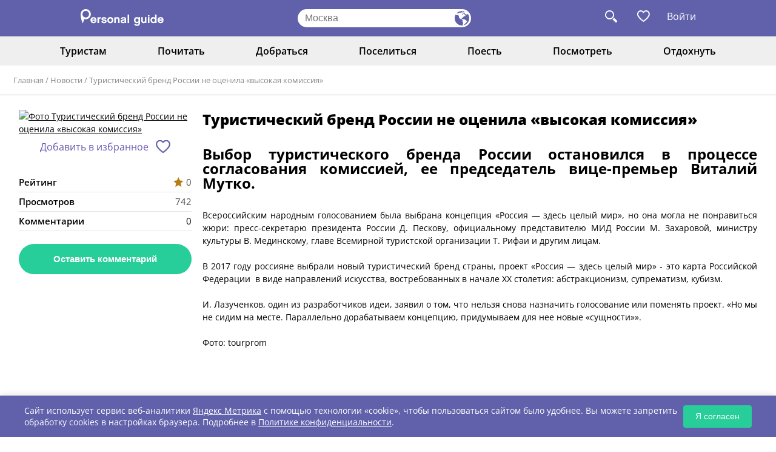

--- FILE ---
content_type: text/html; charset=UTF-8
request_url: https://www.personalguide.ru/news/turisticheskij-brend-rossii-ne-ocenila-vysokaya-komissiya
body_size: 8040
content:
<!DOCTYPE html>
<html>
<head>
  <meta http-equiv="Content-Type" content="text/html; charset=UTF-8"/>
  <meta name="viewport" content="width=device-width, initial-scale=1.0">
  <link href="https://cdn.jsdelivr.net/npm/bootstrap@5.3.0/dist/css/bootstrap.min.css" rel="stylesheet"
        integrity="sha384-9ndCyUaIbzAi2FUVXJi0CjmCapSmO7SnpJef0486qhLnuZ2cdeRhO02iuK6FUUVM" crossorigin="anonymous">

  <link rel="stylesheet" href="/new_frontend/all.css?id=792043f7771df1abbeaa8dd9a0bfc313">
  <link rel="stylesheet" href="/new_frontend/slick.css">
  <link rel="stylesheet" href="https://maxcdn.bootstrapcdn.com/font-awesome/4.5.0/css/font-awesome.min.css">
  <script src="https://code.jquery.com/jquery-3.4.1.min.js"></script>

  <meta name="csrf-token" content="YboQ2OnDYeKgwcafXZV69kG4sBr9Bw40KIbjRyYC">
  <title>Туристический бренд России не оценила «высокая комиссия»</title>

  <meta name="description" content="Туристический бренд России не оценила «высокая комиссия»"/>
  <meta name="keywords" content="Туристический бренд России не оценила «высокая комиссия»"/>
    <meta name="author" content="PersonalGuide">

  
  <link rel="shortcut icon" href="/favicon.svg">

  <meta property="og:url" content="https://www.personalguide.ru/news/turisticheskij-brend-rossii-ne-ocenila-vysokaya-komissiya">

      <meta property="og:type" content="website">
    <meta property="og:title" content="Туристический бренд России не оценила «высокая комиссия»">
    <meta property="og:url" content="https://www.personalguide.ru/news/turisticheskij-brend-rossii-ne-ocenila-vysokaya-komissiya">
    <meta property="og:image" content="https://www.personalguide.ru/media/img/logo-e.jpg">
    <meta property="article:author" content="">
    <script>
    window.dataLayer = window.dataLayer || [];
  </script>

  <meta name="anymoney-site-verification"
        content="wvHCihOeHblBTvgcD8XiGoE4iZ2ZBoLvC86deg3WyK4BuP09I3DUmPQ1zme3e4xxbjbV">
  <script type="text/javascript" src="/new_frontend/js/slick.min.js"></script>
  <script src="/new_frontend/js/common.js"></script>


  <meta name="theme-color" content="#000000"/> <!-- Цвет заголовка PWA -->
  <link rel="manifest" href="https://www.personalguide.ru/manifest.json">
  <!-- Иконки для iOS -->
  <link rel="apple-touch-icon" href="/pwa/favicon-192x192.png">
  <!-- Статус-бар -->
  <meta name="apple-mobile-web-app-status-bar-style" content="black-translucent">

  <!-- Yandex.RTB -->
  <script>window.yaContextCb=window.yaContextCb||[]</script>
  <script src="https://yandex.ru/ads/system/context.js" async></script>

  </head>
<body>
<header class="header">
  <div class="wrap flex">
    <div class="logo">
      <a href="https://www.personalguide.ru"><img src="/new_frontend/img/logo.svg"></a>
    </div>
    <form>
      <input type="text" class="js-city-choise"
             placeholder="Москва">
      <button type="button" class="js-city-choise"></button>
    </form>
    <div class="links">
      <a class="search-link"></a>

            <a       data-title="Избранное могут посмотреть только авторизованные пользователи. Пожалуйста, войдите или зарегистрируйтесь"
                  class="fav-link-not  fav-not-auth "></a>


              <a href="#" class="login auth-button">Войти</a>
            <ul class="auth-menu">
                  <li><a class="js-login-button js-reach-goal" data-goal="ENTERID" href="#">Войти</a></li>
          <li><a class="js-register-button js-reach-goal" data-goal="STARTNEWID" href="#">Регистрация</a></li>
              </ul>

      <form id="search_form" action="https://www.personalguide.ru/search" method="get">
        <a class="close"></a>
        <input type="text" name="q" placeholder="Поиск по сайту">
        <button></button>
      </form>
    </div>
  </div>
</header>
<header class="mob-header">
  <div class="wrap flex">
    <a class="menu-button"></a>
    <div
      class="city js-city-choise">Москва</div>
    <div class="links">
      <a class="search-link"></a>
      <a       data-title="Избранное могут посмотреть только авторизованные пользователи. Пожалуйста, войдите или зарегистрируйтесь"
                  class="fav-link-not  fav-not-auth "></a>
      <form id="search_form" action="https://www.personalguide.ru/search" method="get">
        <a class="close"></a>
        <input type="text" name="q" placeholder="Поиск по сайту">
        <button></button>
      </form>
    </div>
  </div>
  <nav>
    <ul>
                            <li>
      <a href="javascript:void(0)">Туристам <i class="fa fa-caret-down"></i></a>
      <ul>
                              <li>
              <a href="https://www.personalguide.ru/rossiya/moskva/guide">Гиды</a>
            </li>
                                        <li>
              <a href="https://www.personalguide.ru/rossiya/moskva/excursion">Экскурсии</a>
            </li>
                                        <li>
              <a href="https://www.personalguide.ru/rossiya/moskva/tour">Туры</a>
            </li>
                                        <li>
              <a href="https://www.personalguide.ru/rossiya/moskva/tourfirm">Турфирмы</a>
            </li>
                                        <li>
              <a href="https://www.personalguide.ru/rossiya/moskva/souvenir">Сувениры города</a>
            </li>
                                        <li>
              <a href="https://www.personalguide.ru/souvenirs">Все сувениры</a>
            </li>
                                        <li>
              <a href="https://www.personalguide.ru/rossiya/moskva/reference">Справочник</a>
            </li>
                                        <li>
              <a href="https://www.personalguide.ru/visa">Визы</a>
            </li>
                        </ul>
    </li>
                                                <li>
      <a href="javascript:void(0)">Почитать <i class="fa fa-caret-down"></i></a>
      <ul>
                              <li>
              <a href="https://www.personalguide.ru/rossiya/moskva">О городе </a>
            </li>
                                        <li>
              <a href="https://www.personalguide.ru/news">Новости</a>
            </li>
                                        <li>
              <a href="https://www.personalguide.ru/articles/rossiya">В России</a>
            </li>
                                        <li>
              <a href="https://www.personalguide.ru/articles/foreign">За рубежом</a>
            </li>
                                        <li>
              <a href="https://www.personalguide.ru/rossiya/moskva/story">Блоги</a>
            </li>
                        </ul>
    </li>
              <li>
      <a href="javascript:void(0)">Добраться <i class="fa fa-caret-down"></i></a>
      <ul>
                                                <li>
              <a href="https://www.personalguide.ru/rossiya/moskva/trans">Заказ транспорта</a>
            </li>
                                                          <li>
              <a href="https://www.personalguide.ru/text/ticket">ЖД билеты</a>
            </li>
                                        <li>
              <a href="https://www.personalguide.ru/text/avia">Авиабилеты</a>
            </li>
                        </ul>
    </li>
              <li>
      <a href="javascript:void(0)">Поселиться <i class="fa fa-caret-down"></i></a>
      <ul>
                              <li>
              <a href="https://www.personalguide.ru/rossiya/moskva/gostinicy">Гостиницы</a>
            </li>
                                        <li>
              <a href="https://www.personalguide.ru/rossiya/moskva/oteli">Отели</a>
            </li>
                                        <li>
              <a href="https://www.personalguide.ru/rossiya/moskva/domashnie-gostinicy">Апарт отели</a>
            </li>
                                        <li>
              <a href="https://www.personalguide.ru/rossiya/moskva/kvartiry-posutochno">Апартаменты</a>
            </li>
                                        <li>
              <a href="https://www.personalguide.ru/rossiya/moskva/kempingi">Кемпинги</a>
            </li>
                                        <li>
              <a href="https://www.personalguide.ru/rossiya/moskva/kottedzhi-posutochno">Частный сектор</a>
            </li>
                                        <li>
              <a href="https://www.personalguide.ru/rossiya/moskva/mini-oteli">Мини отели</a>
            </li>
                                                          <li>
              <a href="https://www.personalguide.ru/rossiya/moskva/hostely">Хостелы</a>
            </li>
                                          </ul>
    </li>
              <li>
      <a href="javascript:void(0)">Поесть <i class="fa fa-caret-down"></i></a>
      <ul>
                              <li>
              <a href="https://www.personalguide.ru/rossiya/moskva/bary">Бары</a>
            </li>
                                        <li>
              <a href="https://www.personalguide.ru/rossiya/moskva/kafe">Кафе</a>
            </li>
                                        <li>
              <a href="https://www.personalguide.ru/rossiya/moskva/kejtering">Кейтеринг</a>
            </li>
                                                          <li>
              <a href="https://www.personalguide.ru/rossiya/moskva/restorany">Рестораны</a>
            </li>
                        </ul>
    </li>
              <li>
      <a href="javascript:void(0)">Посмотреть <i class="fa fa-caret-down"></i></a>
      <ul>
                              <li>
              <a href="https://www.personalguide.ru/rossiya/moskva/museum">Музеи</a>
            </li>
                                        <li>
              <a href="https://www.personalguide.ru/rossiya/moskva/videoguide">Видеогид</a>
            </li>
                                        <li>
              <a href="https://www.personalguide.ru/rossiya/moskva/photoalbum">Фотоальбомы</a>
            </li>
                                                          <li>
              <a href="https://www.personalguide.ru/rossiya/moskva/landmark">Достопримечательности</a>
            </li>
                                          </ul>
    </li>
              <li>
      <a href="javascript:void(0)">Отдохнуть <i class="fa fa-caret-down"></i></a>
      <ul>
                              <li>
              <a href="https://www.personalguide.ru/rossiya/moskva/spa">SPA</a>
            </li>
                                        <li>
              <a href="https://www.personalguide.ru/rossiya/moskva/bazy-otdyha">Базы отдыха</a>
            </li>
                                        <li>
              <a href="https://www.personalguide.ru/rossiya/moskva/gornolyzhnye-kompleksy">Горнолыжные комплексы</a>
            </li>
                                        <li>
              <a href="https://www.personalguide.ru/rossiya/moskva/zagorodnye-lagerya">Загородные лагеря</a>
            </li>
                                        <li>
              <a href="https://www.personalguide.ru/rossiya/moskva/kurorty">Курорты</a>
            </li>
                                        <li>
              <a href="https://www.personalguide.ru/rossiya/moskva/ozdorovitelnye-centry">Оздоровительные центры</a>
            </li>
                                                                            <li>
              <a href="https://www.personalguide.ru/rossiya/moskva/sanatorii">Санатории</a>
            </li>
                                        <li>
              <a href="https://www.personalguide.ru/rossiya/moskva/turbazy">Турбазы</a>
            </li>
                                                          <li>
              <a href="https://www.personalguide.ru/rossiya/moskva/amusement">Развлечения</a>
            </li>
                        </ul>
    </li>
  </ul>  </nav>
</header>

  <nav class="top-menu">
  <div class="wrap">
    <ul>
                                                        <li>
          <a href="javascript:void(0)">Туристам</a>
          <ul>
                                          <li>
                  <a href="https://www.personalguide.ru/rossiya/moskva/guide">Гиды</a>
                </li>
                                                        <li>
                  <a href="https://www.personalguide.ru/rossiya/moskva/excursion">Экскурсии</a>
                </li>
                                                        <li>
                  <a href="https://www.personalguide.ru/rossiya/moskva/tour">Туры</a>
                </li>
                                                        <li>
                  <a href="https://www.personalguide.ru/rossiya/moskva/tourfirm">Турфирмы</a>
                </li>
                                                        <li>
                  <a href="https://www.personalguide.ru/rossiya/moskva/souvenir">Сувениры города</a>
                </li>
                                                        <li>
                  <a href="https://www.personalguide.ru/souvenirs">Все сувениры</a>
                </li>
                                                        <li>
                  <a href="https://www.personalguide.ru/rossiya/moskva/reference">Справочник</a>
                </li>
                                                        <li>
                  <a href="https://www.personalguide.ru/visa">Визы</a>
                </li>
                                    </ul>
        </li>
                                                                                            <li>
          <a href="javascript:void(0)">Почитать</a>
          <ul>
                                          <li>
                  <a href="https://www.personalguide.ru/rossiya/moskva">О городе </a>
                </li>
                                                        <li>
                  <a href="https://www.personalguide.ru/news">Новости</a>
                </li>
                                                        <li>
                  <a href="https://www.personalguide.ru/articles/rossiya">В России</a>
                </li>
                                                        <li>
                  <a href="https://www.personalguide.ru/articles/foreign">За рубежом</a>
                </li>
                                                        <li>
                  <a href="https://www.personalguide.ru/rossiya/moskva/story">Блоги</a>
                </li>
                                    </ul>
        </li>
                              <li>
          <a href="javascript:void(0)">Добраться</a>
          <ul>
                                                                    <li>
                  <a href="https://www.personalguide.ru/rossiya/moskva/trans">Заказ транспорта</a>
                </li>
                                                                                  <li>
                  <a href="https://www.personalguide.ru/text/ticket">ЖД билеты</a>
                </li>
                                                        <li>
                  <a href="https://www.personalguide.ru/text/avia">Авиабилеты</a>
                </li>
                                    </ul>
        </li>
                              <li>
          <a href="javascript:void(0)">Поселиться</a>
          <ul>
                                          <li>
                  <a href="https://www.personalguide.ru/rossiya/moskva/gostinicy">Гостиницы</a>
                </li>
                                                        <li>
                  <a href="https://www.personalguide.ru/rossiya/moskva/oteli">Отели</a>
                </li>
                                                        <li>
                  <a href="https://www.personalguide.ru/rossiya/moskva/domashnie-gostinicy">Апарт отели</a>
                </li>
                                                        <li>
                  <a href="https://www.personalguide.ru/rossiya/moskva/kvartiry-posutochno">Апартаменты</a>
                </li>
                                                        <li>
                  <a href="https://www.personalguide.ru/rossiya/moskva/kempingi">Кемпинги</a>
                </li>
                                                        <li>
                  <a href="https://www.personalguide.ru/rossiya/moskva/kottedzhi-posutochno">Частный сектор</a>
                </li>
                                                        <li>
                  <a href="https://www.personalguide.ru/rossiya/moskva/mini-oteli">Мини отели</a>
                </li>
                                                                                  <li>
                  <a href="https://www.personalguide.ru/rossiya/moskva/hostely">Хостелы</a>
                </li>
                                                              </ul>
        </li>
                              <li>
          <a href="javascript:void(0)">Поесть</a>
          <ul>
                                          <li>
                  <a href="https://www.personalguide.ru/rossiya/moskva/bary">Бары</a>
                </li>
                                                        <li>
                  <a href="https://www.personalguide.ru/rossiya/moskva/kafe">Кафе</a>
                </li>
                                                        <li>
                  <a href="https://www.personalguide.ru/rossiya/moskva/kejtering">Кейтеринг</a>
                </li>
                                                                                  <li>
                  <a href="https://www.personalguide.ru/rossiya/moskva/restorany">Рестораны</a>
                </li>
                                    </ul>
        </li>
                              <li>
          <a href="javascript:void(0)">Посмотреть</a>
          <ul>
                                          <li>
                  <a href="https://www.personalguide.ru/rossiya/moskva/museum">Музеи</a>
                </li>
                                                        <li>
                  <a href="https://www.personalguide.ru/rossiya/moskva/videoguide">Видеогид</a>
                </li>
                                                        <li>
                  <a href="https://www.personalguide.ru/rossiya/moskva/photoalbum">Фотоальбомы</a>
                </li>
                                                                                  <li>
                  <a href="https://www.personalguide.ru/rossiya/moskva/landmark">Достопримечательности</a>
                </li>
                                                              </ul>
        </li>
                              <li>
          <a href="javascript:void(0)">Отдохнуть</a>
          <ul>
                                          <li>
                  <a href="https://www.personalguide.ru/rossiya/moskva/spa">SPA</a>
                </li>
                                                        <li>
                  <a href="https://www.personalguide.ru/rossiya/moskva/bazy-otdyha">Базы отдыха</a>
                </li>
                                                        <li>
                  <a href="https://www.personalguide.ru/rossiya/moskva/gornolyzhnye-kompleksy">Горнолыжные комплексы</a>
                </li>
                                                        <li>
                  <a href="https://www.personalguide.ru/rossiya/moskva/zagorodnye-lagerya">Загородные лагеря</a>
                </li>
                                                        <li>
                  <a href="https://www.personalguide.ru/rossiya/moskva/kurorty">Курорты</a>
                </li>
                                                        <li>
                  <a href="https://www.personalguide.ru/rossiya/moskva/ozdorovitelnye-centry">Оздоровительные центры</a>
                </li>
                                                                                                            <li>
                  <a href="https://www.personalguide.ru/rossiya/moskva/sanatorii">Санатории</a>
                </li>
                                                        <li>
                  <a href="https://www.personalguide.ru/rossiya/moskva/turbazy">Турбазы</a>
                </li>
                                                                                  <li>
                  <a href="https://www.personalguide.ru/rossiya/moskva/amusement">Развлечения</a>
                </li>
                                    </ul>
        </li>
          </ul>
  </div>
</nav>
  <div class="navi">
  <div class="wrap">
    <a href="https://www.personalguide.ru">Главная</a>
          / <a href="https://www.personalguide.ru/news">Новости</a>
          / <a href="https://www.personalguide.ru/news/turisticheskij-brend-rossii-ne-ocenila-vysokaya-komissiya">Туристический бренд России не оценила «высокая комиссия»</a>
      </div>
</div>
  <div class="item-page">
    <div class="wrap flex">
      <aside class="fix-left-panel">
        <div class="mob-block">
          <h2>Туристический бренд России не оценила «высокая комиссия»</h2>
        </div>
        <a class="js-magnific" href="/storage/logo/news/103403.jpg" title="Туристический бренд России не оценила «высокая комиссия»">
          <img style="margin-bottom: 8px;" src="https://www.personalguide.ru/storage/resized/700x360/logo/news/103403.jpg" alt="Фото Туристический бренд России не оценила «высокая комиссия»">
        </a>
        <div class="social">
          <a href="javascript:void(0)" data-title="Избранное могут посмотреть только авторизованные пользователи. Пожалуйста, войдите или зарегистрируйтесь"  class="fav fav-not-auth">Добавить в избранное</a>
<script>
function clickFavorite(element) {
  $.ajax({
    url: 'https://www.personalguide.ru/users/wish-list',
    type: "POST",
    data: {
      _token: "YboQ2OnDYeKgwcafXZV69kG4sBr9Bw40KIbjRyYC",
      id: '2343',
      class: 'blog'
    },
    success: function (data) {
      if (data.status == 'destroy') {
        element.removeClass('fav-active').addClass('fav')
      } else {
        element.removeClass('fav').addClass('fav-active')
      }
    }
  })

}
</script>        </div>
        <table>
          <tr>
            <td>Рейтинг</td>
            <td class="rating"><i class="star"></i> 0</td>
          </tr>
          <tr>
            <td>Просмотров</td>
            <td class="rating"> 742</td>
          </tr>
          <tr onclick="window.location.href='#comments'" style="cursor: pointer">
            <td >Комментарии</td>
            <td>0</td>
          </tr>
        </table>
        <div class="buttons">
                    <button class="js-card-message-btn">Оставить комментарий</button>
                  </div>
      </aside>
      <div class="page-content">
        <h1>Туристический бренд России не оценила «высокая комиссия»</h1>
        <div class="about">
          <div class="not-style">
          <h2 style="text-align: justify;">
	Выбор туристического бренда России остановился в процессе согласования комиссией, ее председатель вице-премьер Виталий Мутко.</h2>
<div style="text-align: justify;">
	Всероссийским народным голосованием была выбрана концепция &laquo;Россия &mdash; здесь целый мир&raquo;, но она могла не понравиться жюри: пресс-секретарю президента России Д. Пескову, официальному представителю МИД России М. Захаровой, министру культуры В. Мединскому, главе Всемирной туристской организации Т. Рифаи и другим лицам.</div>
<div style="text-align: justify;">
	&nbsp;</div>
<div style="text-align: justify;">
	В 2017 году россияне выбрали новый туристический бренд страны, проект &laquo;Россия &mdash; здесь целый мир&raquo; - это карта Российской Федерации &nbsp;в виде направлений искусства, востребованных в начале ХХ столетия: абстракционизм, супрематизм, кубизм.&nbsp;</div>
<div style="text-align: justify;">
	&nbsp;</div>
<div style="text-align: justify;">
	И. Лазученков, один из разработчиков идеи, заявил о том, что нельзя снова назначить голосование или поменять проект. &laquo;Но мы не сидим на месте. Параллельно дорабатываем концепцию, придумываем для нее новые &laquo;сущности&raquo;&raquo;.</div>
<div style="text-align: justify;">
	&nbsp;</div>
<div style="text-align: justify;">
	Фото: tourprom</div>

          </div>
        </div>
        <div class="advrt__wrapper ">
    <div class="advrt__inner">
      <!-- Yandex.RTB R-A-715060-2 -->
<div id="yandex_rtb_R-A-715060-2"></div>
<script>
window.yaContextCb.push(() => {
    Ya.Context.AdvManager.render({
        "blockId": "R-A-715060-2",
        "renderTo": "yandex_rtb_R-A-715060-2"
    })
})
</script>
    </div>
  </div>
        <div id="comments"></div>
  <h2>Комментарии (0)</h2>
  <div class="reviews">
            <div class="bottom-button">
      <button class="js-card-message-btn">Комментировать</button>
    </div>
  </div>
      </div>
    </div>
  </div>
  </div>

<footer class="footer">
  <div class="wrap">
    <div class="flex">
      <div class="logo">
        <a href="/"><img src="/new_frontend/img/logo2.svg"></a>
        <p>Туристический портал для тех, кто путешествует или собирается путешествовать <a href="https://www.personalguide.ru/city"
                                                                                           style="color: white">по
            России</a> и <a href="https://www.personalguide.ru/country" style="color: white">за рубежом.</a></p>
      </div>
      <div class="menu flex">
        <nav>
          <p>Туристу <i class="fa fa-caret-down"></i></p>
          <ul>
            <li><a href="https://www.personalguide.ru/text/avia">Авиабилеты</a></li>
            <li><a href="https://www.personalguide.ru/text/ticket">Ж/Д билеты</a></li>
            <li><a href="https://www.personalguide.ru/visa">Оформление виз</a></li>
            <li><a href="https://www.personalguide.ru/text/insurance">Страхование</a></li>
          </ul>
        </nav>
        <nav>
          <p>Интересное <i class="fa fa-caret-down"></i></p>
          <ul>
            <li><a href="https://www.personalguide.ru/news">Новости туризма</a></li>
            <li><a href="https://www.personalguide.ru/articles/rossiya">Туризм в России</a></li>
            <li><a href="https://www.personalguide.ru/articles/foreign">Туризм за рубежом</a></li>
          </ul>
        </nav>
        <nav>
          <p>Информация <i class="fa fa-caret-down"></i></p>
          <ul>
            <li><a href="https://www.personalguide.ru/text/site">О Проекте "Персональный гид"</a></li>
            <li><a href="https://www.personalguide.ru/text/contacts">Контакты администратора </a></li>
            <li><a href="https://www.personalguide.ru/text/rules_main">Правила размещения контента</a></li>
            <li><a href="https://www.personalguide.ru/text/pravila_sajta">Пользовательское соглашение</a></li>
            <li><a href="https://www.personalguide.ru/text/dogovor">Договор оферта участника</a></li>
            <li><a href="https://www.personalguide.ru/text/confpolicy">Политика конфиденциальности</a></li>
          </ul>
        </nav>
      </div>
      <div class="app-promo-block" id="phone-div">
        <img src="/pwa/favicon-192x192.png" alt="СберБанк Онлайн" class="app-icon">
        <div class="app-content">
          <div class="app-text">Добавьте PersonalGuide<br>на экран телефона</div>
          <button class="app-button" id="installButton">Добавить</button>
        </div>
      </div>

      <div id="ios-div" style="margin: 10px auto; display: none ">
        <div class="app-content">
          <button class="app-button" id="installButtonIos">Сохранить на IPhone</button>
        </div>
      </div>
      <!-- Модальное окно для iOS -->
      <div id="iosModal" class="modal-pwa">
        <div class="modal-pwa-content">
          <h2>Как добавить?</h2>
          <img src="/pwa/safari.jpg" />
          <div class="website" style="margin-bottom: 16px;">
            Нажмите <svg version="1.0" xmlns="http://www.w3.org/2000/svg"
                         width="18" height="18" viewBox="0 0 30 30"
                         preserveAspectRatio="xMidYMid meet">
              <g transform="translate(0, 30) scale(0.1, -0.1)" fill="#6B7280" stroke="none">
                <path d="M120 265 c-25 -26 -21 -47 5 -25 13 11 15 4 15 -54 0 -37 4 -66 10 -66 6 0 10 29 10 66 0 58 2 65 15 54 26 -22 30 -1 5 25 -13 14 -26 25 -30 25 -4 0 -17 -11 -30 -25z"/>
                <path d="M64 197 c-3 -8 -4 -47 -2 -88 l3 -74 85 0 85 0 0 85 c0 81 -1 85 -22 88 -13 2 -23 -1 -23 -7 0 -6 7 -11 15 -11 12 0 15 -14 15 -70 l0 -70 -70 0 -70 0 0 70 c0 56 3 70 15 70 8 0 15 5 15 10 0 15 -40 12 -46 -3z"/>
              </g>
            </svg> в меню браузера и выберите «На экран Домой». Иконка PersonalGuide появится на экране вашего телефона
          </div>
          <div class="modal-pwa-buttons">
            <button id="understandButton">Понятно</button>
          </div>
          <div class="website">personalguide.ru</div>
        </div>
      </div>

    </div>

    <div class="bottom flex">
      <div class="copy">
        © Personal Guide. All rights Reserved.
      </div>
      <a target="_blank" href="https://vk.com/personalguideru" class="vk"></a>
    </div>
  </div>
</footer>
<div class="js-vue-init" data-component="CountryCitySelector"></div>
<div class="js-vue-init" data-component="ModalYMap"></div>
<div class="js-vue-init" data-component="ModalMessage"></div>
<div class="js-vue-init" data-component="ModalComment"></div>
<div class="js-vue-init" data-component="ModalSurvey"></div>
  <div class="js-vue-init" data-component="ModalSignup"></div>
<div class="js-vue-init" data-component="ModalRequest"></div>
<div class="js-vue-init" data-component="ModalUpdateRequest"></div><a class="top-button is-hide js-top-button" href="#">
  <svg  >
  <use xlink:href="/assets/icons.svg?id=46fe72ce0a25120b5122cf22ebca8348#sprite-go-to-the-top"></use>
</svg>
</a>
<script>
  window.CURRENT_CONT_ID = '4';
  window.CURRENT_COUNTRY_ID = '136';
  window.CURRENT_CITY_ID = '100087';
  window.SVG_SPRITE_URL = "/assets/icons.svg?id=46fe72ce0a25120b5122cf22ebca8348";
  window.RECAPTCHA_KEY = '6LeP0KcUAAAAAGRcx29UjzdW_bYHQCVd-xoHPnse';
</script>





<script src="/assets/js/script.js?id=72b360a85b667a4c9e642e9ed149faf3"></script>

<script src="https://www.google.com/recaptcha/api.js?onload=recaptchaApiLoaded&render=explicit" async defer></script>
<script>
  function targetFavorite(element, id, name) {
    $.ajax({
      url: 'https://www.personalguide.ru/users/wish-list',
      type: "POST",
      data: {
        _token: "YboQ2OnDYeKgwcafXZV69kG4sBr9Bw40KIbjRyYC",
        id: id,
        class: name
      },
      success: function (data) {
        if (data.status == 'destroy') {
          element.removeClass('active')
        } else {
          element.addClass('active')
        }
      }
    })
  }

  if ($('.fix-left-panel').length > 0) {
    newTop()
  }

  $(window).resize(function() {
    if ($('.fix-left-panel').length > 0) {
      newTop()
    }
  })

  function newTop () {
    let elementFix = $('.fix-left-panel')
    if ($(window).height() - elementFix.height() < 0) {
      elementFix.css('top', $(window).height() - elementFix.height())
    } else {
      elementFix.css('top', 0)
    }
  }

  document.querySelector('.auth-button').addEventListener('click', function(e) {
    e.preventDefault();
    const menu = document.querySelector('.auth-menu');
    menu.style.display = menu.style.display === 'block' ? 'none' : 'block';
  });

  document.addEventListener('click', function(e) {
    if (!e.target.closest('.auth-button') && !e.target.closest('.auth-menu')) {
      document.querySelector('.auth-menu').style.display = 'none';
    }
  });
</script>
<div class="metrics-cookie-banner" id="metricsCookieBanner">
  <div class="metrics-cookie-banner__content">
    <p class="metrics-cookie-banner__text">
      Сайт использует сервис веб-аналитики
      <a href="https://metrika.yandex.ru" class="metrics-cookie-banner__link" target="_blank">Яндекс Метрика</a>
      с помощью технологии «cookie», чтобы пользоваться сайтом было удобнее.
      Вы можете запретить обработку cookies в настройках браузера.
      Подробнее в <a href="https://www.personalguide.ru/text/confpolicy" class="metrics-cookie-banner__link" target="_blank">Политике конфиденциальности</a>.
    </p>
    <button class="metrics-cookie-banner__button" id="acceptMetricsButton">Я согласен</button>
  </div>
</div>
<script>
  document.addEventListener('DOMContentLoaded', function() {
    const banner = document.getElementById('metricsCookieBanner');
    const acceptButton = document.getElementById('acceptMetricsButton');

    // Проверяем, есть ли сохранённое согласие
    const isMetricsAccepted = localStorage.getItem('metricsAgreement') === 'accepted';

    // Если согласия нет — показываем баннер
    if (!isMetricsAccepted) {
      banner.style.display = 'block';
    }

    // Обработчик кнопки "Согласен"
    acceptButton.addEventListener('click', function() {
      // Сохраняем согласие в localStorage (можно также использовать куки)
      localStorage.setItem('metricsAgreement', 'accepted');

      // Скрываем баннер
      banner.style.display = 'none';
      console.log('Согласие на Яндекс.Метрику получено');
    });
  });
</script>
<script>
  document.addEventListener('DOMContentLoaded', function() {
    // Элементы DOM
    const pwaPromoBlock = document.querySelector( isIOS() ? '#ios-div' : '#phone-div');
    const installButton = document.getElementById(isIOS() ? 'installButtonIos' : 'installButton');
    const iosModal = document.getElementById('iosModal');
    const understandButton = document.getElementById('understandButton');

    // Проверка поддержки PWA
    if (!pwaPromoBlock || !installButton) return;

    // Функция определения мобильного устройства
    function isMobileDevice() {
      return (('ontouchstart' in window || navigator.maxTouchPoints > 0) &&
        /Mobi|Android|iPhone|iPad|iPod/i.test(navigator.userAgent));
    }

    // Функция определения iOS
    function isIOS() {
      return /iPad|iPhone|iPod/.test(navigator.userAgent) ||
        (navigator.platform === 'MacIntel' && navigator.maxTouchPoints > 1);
    }

    // Показываем плашку только на мобильных
    if (isMobileDevice()) {
      pwaPromoBlock.style.display = 'flex';

      // Для iOS
      if (isIOS()) {
        installButton.addEventListener('click', function() {
          if (iosModal) iosModal.style.display = 'flex';
        });

        if (understandButton && iosModal) {
          understandButton.addEventListener('click', function() {
            iosModal.style.display = 'none';
          });
        }
      }
      // Для Android/других мобильных
      else {
        let deferredPrompt;

        window.addEventListener('beforeinstallprompt', (e) => {
          e.preventDefault();
          deferredPrompt = e;

          installButton.addEventListener('click', async () => {
            if (!deferredPrompt) return;

            installButton.disabled = true;
            deferredPrompt.prompt();

            const { outcome } = await deferredPrompt.userChoice;
            console.log('User response:', outcome);

            deferredPrompt = null;
            pwaPromoBlock.style.display = 'none';
          });
        });
      }

      // Скрыть после установки
      window.addEventListener('appinstalled', () => {
        pwaPromoBlock.style.display = 'none';
      });
    } else {
      pwaPromoBlock.style.display = 'none';
    }

    // Реакция на изменение размера (ориентации)
    window.addEventListener('resize', function() {
      pwaPromoBlock.style.display = isMobileDevice() ? 'flex' : 'none';
    });
  });

  // Service Worker регистрация (добавьте в отдельный файл или в этот же)
  if ('serviceWorker' in navigator) {
    window.addEventListener('load', function() {
      navigator.serviceWorker.register('/sw.js').then(
        function(registration) {
          console.log('ServiceWorker registration successful');
        },
        function(err) {
          console.log('ServiceWorker registration failed: ', err);
        }
      );
    });
  }
</script></body>
</html>


--- FILE ---
content_type: text/html; charset=utf-8
request_url: https://www.google.com/recaptcha/api2/anchor?ar=1&k=6LeP0KcUAAAAAGRcx29UjzdW_bYHQCVd-xoHPnse&co=aHR0cHM6Ly93d3cucGVyc29uYWxndWlkZS5ydTo0NDM.&hl=en&v=9TiwnJFHeuIw_s0wSd3fiKfN&size=normal&anchor-ms=20000&execute-ms=30000&cb=4mebppiwm95m
body_size: 48918
content:
<!DOCTYPE HTML><html dir="ltr" lang="en"><head><meta http-equiv="Content-Type" content="text/html; charset=UTF-8">
<meta http-equiv="X-UA-Compatible" content="IE=edge">
<title>reCAPTCHA</title>
<style type="text/css">
/* cyrillic-ext */
@font-face {
  font-family: 'Roboto';
  font-style: normal;
  font-weight: 400;
  font-stretch: 100%;
  src: url(//fonts.gstatic.com/s/roboto/v48/KFO7CnqEu92Fr1ME7kSn66aGLdTylUAMa3GUBHMdazTgWw.woff2) format('woff2');
  unicode-range: U+0460-052F, U+1C80-1C8A, U+20B4, U+2DE0-2DFF, U+A640-A69F, U+FE2E-FE2F;
}
/* cyrillic */
@font-face {
  font-family: 'Roboto';
  font-style: normal;
  font-weight: 400;
  font-stretch: 100%;
  src: url(//fonts.gstatic.com/s/roboto/v48/KFO7CnqEu92Fr1ME7kSn66aGLdTylUAMa3iUBHMdazTgWw.woff2) format('woff2');
  unicode-range: U+0301, U+0400-045F, U+0490-0491, U+04B0-04B1, U+2116;
}
/* greek-ext */
@font-face {
  font-family: 'Roboto';
  font-style: normal;
  font-weight: 400;
  font-stretch: 100%;
  src: url(//fonts.gstatic.com/s/roboto/v48/KFO7CnqEu92Fr1ME7kSn66aGLdTylUAMa3CUBHMdazTgWw.woff2) format('woff2');
  unicode-range: U+1F00-1FFF;
}
/* greek */
@font-face {
  font-family: 'Roboto';
  font-style: normal;
  font-weight: 400;
  font-stretch: 100%;
  src: url(//fonts.gstatic.com/s/roboto/v48/KFO7CnqEu92Fr1ME7kSn66aGLdTylUAMa3-UBHMdazTgWw.woff2) format('woff2');
  unicode-range: U+0370-0377, U+037A-037F, U+0384-038A, U+038C, U+038E-03A1, U+03A3-03FF;
}
/* math */
@font-face {
  font-family: 'Roboto';
  font-style: normal;
  font-weight: 400;
  font-stretch: 100%;
  src: url(//fonts.gstatic.com/s/roboto/v48/KFO7CnqEu92Fr1ME7kSn66aGLdTylUAMawCUBHMdazTgWw.woff2) format('woff2');
  unicode-range: U+0302-0303, U+0305, U+0307-0308, U+0310, U+0312, U+0315, U+031A, U+0326-0327, U+032C, U+032F-0330, U+0332-0333, U+0338, U+033A, U+0346, U+034D, U+0391-03A1, U+03A3-03A9, U+03B1-03C9, U+03D1, U+03D5-03D6, U+03F0-03F1, U+03F4-03F5, U+2016-2017, U+2034-2038, U+203C, U+2040, U+2043, U+2047, U+2050, U+2057, U+205F, U+2070-2071, U+2074-208E, U+2090-209C, U+20D0-20DC, U+20E1, U+20E5-20EF, U+2100-2112, U+2114-2115, U+2117-2121, U+2123-214F, U+2190, U+2192, U+2194-21AE, U+21B0-21E5, U+21F1-21F2, U+21F4-2211, U+2213-2214, U+2216-22FF, U+2308-230B, U+2310, U+2319, U+231C-2321, U+2336-237A, U+237C, U+2395, U+239B-23B7, U+23D0, U+23DC-23E1, U+2474-2475, U+25AF, U+25B3, U+25B7, U+25BD, U+25C1, U+25CA, U+25CC, U+25FB, U+266D-266F, U+27C0-27FF, U+2900-2AFF, U+2B0E-2B11, U+2B30-2B4C, U+2BFE, U+3030, U+FF5B, U+FF5D, U+1D400-1D7FF, U+1EE00-1EEFF;
}
/* symbols */
@font-face {
  font-family: 'Roboto';
  font-style: normal;
  font-weight: 400;
  font-stretch: 100%;
  src: url(//fonts.gstatic.com/s/roboto/v48/KFO7CnqEu92Fr1ME7kSn66aGLdTylUAMaxKUBHMdazTgWw.woff2) format('woff2');
  unicode-range: U+0001-000C, U+000E-001F, U+007F-009F, U+20DD-20E0, U+20E2-20E4, U+2150-218F, U+2190, U+2192, U+2194-2199, U+21AF, U+21E6-21F0, U+21F3, U+2218-2219, U+2299, U+22C4-22C6, U+2300-243F, U+2440-244A, U+2460-24FF, U+25A0-27BF, U+2800-28FF, U+2921-2922, U+2981, U+29BF, U+29EB, U+2B00-2BFF, U+4DC0-4DFF, U+FFF9-FFFB, U+10140-1018E, U+10190-1019C, U+101A0, U+101D0-101FD, U+102E0-102FB, U+10E60-10E7E, U+1D2C0-1D2D3, U+1D2E0-1D37F, U+1F000-1F0FF, U+1F100-1F1AD, U+1F1E6-1F1FF, U+1F30D-1F30F, U+1F315, U+1F31C, U+1F31E, U+1F320-1F32C, U+1F336, U+1F378, U+1F37D, U+1F382, U+1F393-1F39F, U+1F3A7-1F3A8, U+1F3AC-1F3AF, U+1F3C2, U+1F3C4-1F3C6, U+1F3CA-1F3CE, U+1F3D4-1F3E0, U+1F3ED, U+1F3F1-1F3F3, U+1F3F5-1F3F7, U+1F408, U+1F415, U+1F41F, U+1F426, U+1F43F, U+1F441-1F442, U+1F444, U+1F446-1F449, U+1F44C-1F44E, U+1F453, U+1F46A, U+1F47D, U+1F4A3, U+1F4B0, U+1F4B3, U+1F4B9, U+1F4BB, U+1F4BF, U+1F4C8-1F4CB, U+1F4D6, U+1F4DA, U+1F4DF, U+1F4E3-1F4E6, U+1F4EA-1F4ED, U+1F4F7, U+1F4F9-1F4FB, U+1F4FD-1F4FE, U+1F503, U+1F507-1F50B, U+1F50D, U+1F512-1F513, U+1F53E-1F54A, U+1F54F-1F5FA, U+1F610, U+1F650-1F67F, U+1F687, U+1F68D, U+1F691, U+1F694, U+1F698, U+1F6AD, U+1F6B2, U+1F6B9-1F6BA, U+1F6BC, U+1F6C6-1F6CF, U+1F6D3-1F6D7, U+1F6E0-1F6EA, U+1F6F0-1F6F3, U+1F6F7-1F6FC, U+1F700-1F7FF, U+1F800-1F80B, U+1F810-1F847, U+1F850-1F859, U+1F860-1F887, U+1F890-1F8AD, U+1F8B0-1F8BB, U+1F8C0-1F8C1, U+1F900-1F90B, U+1F93B, U+1F946, U+1F984, U+1F996, U+1F9E9, U+1FA00-1FA6F, U+1FA70-1FA7C, U+1FA80-1FA89, U+1FA8F-1FAC6, U+1FACE-1FADC, U+1FADF-1FAE9, U+1FAF0-1FAF8, U+1FB00-1FBFF;
}
/* vietnamese */
@font-face {
  font-family: 'Roboto';
  font-style: normal;
  font-weight: 400;
  font-stretch: 100%;
  src: url(//fonts.gstatic.com/s/roboto/v48/KFO7CnqEu92Fr1ME7kSn66aGLdTylUAMa3OUBHMdazTgWw.woff2) format('woff2');
  unicode-range: U+0102-0103, U+0110-0111, U+0128-0129, U+0168-0169, U+01A0-01A1, U+01AF-01B0, U+0300-0301, U+0303-0304, U+0308-0309, U+0323, U+0329, U+1EA0-1EF9, U+20AB;
}
/* latin-ext */
@font-face {
  font-family: 'Roboto';
  font-style: normal;
  font-weight: 400;
  font-stretch: 100%;
  src: url(//fonts.gstatic.com/s/roboto/v48/KFO7CnqEu92Fr1ME7kSn66aGLdTylUAMa3KUBHMdazTgWw.woff2) format('woff2');
  unicode-range: U+0100-02BA, U+02BD-02C5, U+02C7-02CC, U+02CE-02D7, U+02DD-02FF, U+0304, U+0308, U+0329, U+1D00-1DBF, U+1E00-1E9F, U+1EF2-1EFF, U+2020, U+20A0-20AB, U+20AD-20C0, U+2113, U+2C60-2C7F, U+A720-A7FF;
}
/* latin */
@font-face {
  font-family: 'Roboto';
  font-style: normal;
  font-weight: 400;
  font-stretch: 100%;
  src: url(//fonts.gstatic.com/s/roboto/v48/KFO7CnqEu92Fr1ME7kSn66aGLdTylUAMa3yUBHMdazQ.woff2) format('woff2');
  unicode-range: U+0000-00FF, U+0131, U+0152-0153, U+02BB-02BC, U+02C6, U+02DA, U+02DC, U+0304, U+0308, U+0329, U+2000-206F, U+20AC, U+2122, U+2191, U+2193, U+2212, U+2215, U+FEFF, U+FFFD;
}
/* cyrillic-ext */
@font-face {
  font-family: 'Roboto';
  font-style: normal;
  font-weight: 500;
  font-stretch: 100%;
  src: url(//fonts.gstatic.com/s/roboto/v48/KFO7CnqEu92Fr1ME7kSn66aGLdTylUAMa3GUBHMdazTgWw.woff2) format('woff2');
  unicode-range: U+0460-052F, U+1C80-1C8A, U+20B4, U+2DE0-2DFF, U+A640-A69F, U+FE2E-FE2F;
}
/* cyrillic */
@font-face {
  font-family: 'Roboto';
  font-style: normal;
  font-weight: 500;
  font-stretch: 100%;
  src: url(//fonts.gstatic.com/s/roboto/v48/KFO7CnqEu92Fr1ME7kSn66aGLdTylUAMa3iUBHMdazTgWw.woff2) format('woff2');
  unicode-range: U+0301, U+0400-045F, U+0490-0491, U+04B0-04B1, U+2116;
}
/* greek-ext */
@font-face {
  font-family: 'Roboto';
  font-style: normal;
  font-weight: 500;
  font-stretch: 100%;
  src: url(//fonts.gstatic.com/s/roboto/v48/KFO7CnqEu92Fr1ME7kSn66aGLdTylUAMa3CUBHMdazTgWw.woff2) format('woff2');
  unicode-range: U+1F00-1FFF;
}
/* greek */
@font-face {
  font-family: 'Roboto';
  font-style: normal;
  font-weight: 500;
  font-stretch: 100%;
  src: url(//fonts.gstatic.com/s/roboto/v48/KFO7CnqEu92Fr1ME7kSn66aGLdTylUAMa3-UBHMdazTgWw.woff2) format('woff2');
  unicode-range: U+0370-0377, U+037A-037F, U+0384-038A, U+038C, U+038E-03A1, U+03A3-03FF;
}
/* math */
@font-face {
  font-family: 'Roboto';
  font-style: normal;
  font-weight: 500;
  font-stretch: 100%;
  src: url(//fonts.gstatic.com/s/roboto/v48/KFO7CnqEu92Fr1ME7kSn66aGLdTylUAMawCUBHMdazTgWw.woff2) format('woff2');
  unicode-range: U+0302-0303, U+0305, U+0307-0308, U+0310, U+0312, U+0315, U+031A, U+0326-0327, U+032C, U+032F-0330, U+0332-0333, U+0338, U+033A, U+0346, U+034D, U+0391-03A1, U+03A3-03A9, U+03B1-03C9, U+03D1, U+03D5-03D6, U+03F0-03F1, U+03F4-03F5, U+2016-2017, U+2034-2038, U+203C, U+2040, U+2043, U+2047, U+2050, U+2057, U+205F, U+2070-2071, U+2074-208E, U+2090-209C, U+20D0-20DC, U+20E1, U+20E5-20EF, U+2100-2112, U+2114-2115, U+2117-2121, U+2123-214F, U+2190, U+2192, U+2194-21AE, U+21B0-21E5, U+21F1-21F2, U+21F4-2211, U+2213-2214, U+2216-22FF, U+2308-230B, U+2310, U+2319, U+231C-2321, U+2336-237A, U+237C, U+2395, U+239B-23B7, U+23D0, U+23DC-23E1, U+2474-2475, U+25AF, U+25B3, U+25B7, U+25BD, U+25C1, U+25CA, U+25CC, U+25FB, U+266D-266F, U+27C0-27FF, U+2900-2AFF, U+2B0E-2B11, U+2B30-2B4C, U+2BFE, U+3030, U+FF5B, U+FF5D, U+1D400-1D7FF, U+1EE00-1EEFF;
}
/* symbols */
@font-face {
  font-family: 'Roboto';
  font-style: normal;
  font-weight: 500;
  font-stretch: 100%;
  src: url(//fonts.gstatic.com/s/roboto/v48/KFO7CnqEu92Fr1ME7kSn66aGLdTylUAMaxKUBHMdazTgWw.woff2) format('woff2');
  unicode-range: U+0001-000C, U+000E-001F, U+007F-009F, U+20DD-20E0, U+20E2-20E4, U+2150-218F, U+2190, U+2192, U+2194-2199, U+21AF, U+21E6-21F0, U+21F3, U+2218-2219, U+2299, U+22C4-22C6, U+2300-243F, U+2440-244A, U+2460-24FF, U+25A0-27BF, U+2800-28FF, U+2921-2922, U+2981, U+29BF, U+29EB, U+2B00-2BFF, U+4DC0-4DFF, U+FFF9-FFFB, U+10140-1018E, U+10190-1019C, U+101A0, U+101D0-101FD, U+102E0-102FB, U+10E60-10E7E, U+1D2C0-1D2D3, U+1D2E0-1D37F, U+1F000-1F0FF, U+1F100-1F1AD, U+1F1E6-1F1FF, U+1F30D-1F30F, U+1F315, U+1F31C, U+1F31E, U+1F320-1F32C, U+1F336, U+1F378, U+1F37D, U+1F382, U+1F393-1F39F, U+1F3A7-1F3A8, U+1F3AC-1F3AF, U+1F3C2, U+1F3C4-1F3C6, U+1F3CA-1F3CE, U+1F3D4-1F3E0, U+1F3ED, U+1F3F1-1F3F3, U+1F3F5-1F3F7, U+1F408, U+1F415, U+1F41F, U+1F426, U+1F43F, U+1F441-1F442, U+1F444, U+1F446-1F449, U+1F44C-1F44E, U+1F453, U+1F46A, U+1F47D, U+1F4A3, U+1F4B0, U+1F4B3, U+1F4B9, U+1F4BB, U+1F4BF, U+1F4C8-1F4CB, U+1F4D6, U+1F4DA, U+1F4DF, U+1F4E3-1F4E6, U+1F4EA-1F4ED, U+1F4F7, U+1F4F9-1F4FB, U+1F4FD-1F4FE, U+1F503, U+1F507-1F50B, U+1F50D, U+1F512-1F513, U+1F53E-1F54A, U+1F54F-1F5FA, U+1F610, U+1F650-1F67F, U+1F687, U+1F68D, U+1F691, U+1F694, U+1F698, U+1F6AD, U+1F6B2, U+1F6B9-1F6BA, U+1F6BC, U+1F6C6-1F6CF, U+1F6D3-1F6D7, U+1F6E0-1F6EA, U+1F6F0-1F6F3, U+1F6F7-1F6FC, U+1F700-1F7FF, U+1F800-1F80B, U+1F810-1F847, U+1F850-1F859, U+1F860-1F887, U+1F890-1F8AD, U+1F8B0-1F8BB, U+1F8C0-1F8C1, U+1F900-1F90B, U+1F93B, U+1F946, U+1F984, U+1F996, U+1F9E9, U+1FA00-1FA6F, U+1FA70-1FA7C, U+1FA80-1FA89, U+1FA8F-1FAC6, U+1FACE-1FADC, U+1FADF-1FAE9, U+1FAF0-1FAF8, U+1FB00-1FBFF;
}
/* vietnamese */
@font-face {
  font-family: 'Roboto';
  font-style: normal;
  font-weight: 500;
  font-stretch: 100%;
  src: url(//fonts.gstatic.com/s/roboto/v48/KFO7CnqEu92Fr1ME7kSn66aGLdTylUAMa3OUBHMdazTgWw.woff2) format('woff2');
  unicode-range: U+0102-0103, U+0110-0111, U+0128-0129, U+0168-0169, U+01A0-01A1, U+01AF-01B0, U+0300-0301, U+0303-0304, U+0308-0309, U+0323, U+0329, U+1EA0-1EF9, U+20AB;
}
/* latin-ext */
@font-face {
  font-family: 'Roboto';
  font-style: normal;
  font-weight: 500;
  font-stretch: 100%;
  src: url(//fonts.gstatic.com/s/roboto/v48/KFO7CnqEu92Fr1ME7kSn66aGLdTylUAMa3KUBHMdazTgWw.woff2) format('woff2');
  unicode-range: U+0100-02BA, U+02BD-02C5, U+02C7-02CC, U+02CE-02D7, U+02DD-02FF, U+0304, U+0308, U+0329, U+1D00-1DBF, U+1E00-1E9F, U+1EF2-1EFF, U+2020, U+20A0-20AB, U+20AD-20C0, U+2113, U+2C60-2C7F, U+A720-A7FF;
}
/* latin */
@font-face {
  font-family: 'Roboto';
  font-style: normal;
  font-weight: 500;
  font-stretch: 100%;
  src: url(//fonts.gstatic.com/s/roboto/v48/KFO7CnqEu92Fr1ME7kSn66aGLdTylUAMa3yUBHMdazQ.woff2) format('woff2');
  unicode-range: U+0000-00FF, U+0131, U+0152-0153, U+02BB-02BC, U+02C6, U+02DA, U+02DC, U+0304, U+0308, U+0329, U+2000-206F, U+20AC, U+2122, U+2191, U+2193, U+2212, U+2215, U+FEFF, U+FFFD;
}
/* cyrillic-ext */
@font-face {
  font-family: 'Roboto';
  font-style: normal;
  font-weight: 900;
  font-stretch: 100%;
  src: url(//fonts.gstatic.com/s/roboto/v48/KFO7CnqEu92Fr1ME7kSn66aGLdTylUAMa3GUBHMdazTgWw.woff2) format('woff2');
  unicode-range: U+0460-052F, U+1C80-1C8A, U+20B4, U+2DE0-2DFF, U+A640-A69F, U+FE2E-FE2F;
}
/* cyrillic */
@font-face {
  font-family: 'Roboto';
  font-style: normal;
  font-weight: 900;
  font-stretch: 100%;
  src: url(//fonts.gstatic.com/s/roboto/v48/KFO7CnqEu92Fr1ME7kSn66aGLdTylUAMa3iUBHMdazTgWw.woff2) format('woff2');
  unicode-range: U+0301, U+0400-045F, U+0490-0491, U+04B0-04B1, U+2116;
}
/* greek-ext */
@font-face {
  font-family: 'Roboto';
  font-style: normal;
  font-weight: 900;
  font-stretch: 100%;
  src: url(//fonts.gstatic.com/s/roboto/v48/KFO7CnqEu92Fr1ME7kSn66aGLdTylUAMa3CUBHMdazTgWw.woff2) format('woff2');
  unicode-range: U+1F00-1FFF;
}
/* greek */
@font-face {
  font-family: 'Roboto';
  font-style: normal;
  font-weight: 900;
  font-stretch: 100%;
  src: url(//fonts.gstatic.com/s/roboto/v48/KFO7CnqEu92Fr1ME7kSn66aGLdTylUAMa3-UBHMdazTgWw.woff2) format('woff2');
  unicode-range: U+0370-0377, U+037A-037F, U+0384-038A, U+038C, U+038E-03A1, U+03A3-03FF;
}
/* math */
@font-face {
  font-family: 'Roboto';
  font-style: normal;
  font-weight: 900;
  font-stretch: 100%;
  src: url(//fonts.gstatic.com/s/roboto/v48/KFO7CnqEu92Fr1ME7kSn66aGLdTylUAMawCUBHMdazTgWw.woff2) format('woff2');
  unicode-range: U+0302-0303, U+0305, U+0307-0308, U+0310, U+0312, U+0315, U+031A, U+0326-0327, U+032C, U+032F-0330, U+0332-0333, U+0338, U+033A, U+0346, U+034D, U+0391-03A1, U+03A3-03A9, U+03B1-03C9, U+03D1, U+03D5-03D6, U+03F0-03F1, U+03F4-03F5, U+2016-2017, U+2034-2038, U+203C, U+2040, U+2043, U+2047, U+2050, U+2057, U+205F, U+2070-2071, U+2074-208E, U+2090-209C, U+20D0-20DC, U+20E1, U+20E5-20EF, U+2100-2112, U+2114-2115, U+2117-2121, U+2123-214F, U+2190, U+2192, U+2194-21AE, U+21B0-21E5, U+21F1-21F2, U+21F4-2211, U+2213-2214, U+2216-22FF, U+2308-230B, U+2310, U+2319, U+231C-2321, U+2336-237A, U+237C, U+2395, U+239B-23B7, U+23D0, U+23DC-23E1, U+2474-2475, U+25AF, U+25B3, U+25B7, U+25BD, U+25C1, U+25CA, U+25CC, U+25FB, U+266D-266F, U+27C0-27FF, U+2900-2AFF, U+2B0E-2B11, U+2B30-2B4C, U+2BFE, U+3030, U+FF5B, U+FF5D, U+1D400-1D7FF, U+1EE00-1EEFF;
}
/* symbols */
@font-face {
  font-family: 'Roboto';
  font-style: normal;
  font-weight: 900;
  font-stretch: 100%;
  src: url(//fonts.gstatic.com/s/roboto/v48/KFO7CnqEu92Fr1ME7kSn66aGLdTylUAMaxKUBHMdazTgWw.woff2) format('woff2');
  unicode-range: U+0001-000C, U+000E-001F, U+007F-009F, U+20DD-20E0, U+20E2-20E4, U+2150-218F, U+2190, U+2192, U+2194-2199, U+21AF, U+21E6-21F0, U+21F3, U+2218-2219, U+2299, U+22C4-22C6, U+2300-243F, U+2440-244A, U+2460-24FF, U+25A0-27BF, U+2800-28FF, U+2921-2922, U+2981, U+29BF, U+29EB, U+2B00-2BFF, U+4DC0-4DFF, U+FFF9-FFFB, U+10140-1018E, U+10190-1019C, U+101A0, U+101D0-101FD, U+102E0-102FB, U+10E60-10E7E, U+1D2C0-1D2D3, U+1D2E0-1D37F, U+1F000-1F0FF, U+1F100-1F1AD, U+1F1E6-1F1FF, U+1F30D-1F30F, U+1F315, U+1F31C, U+1F31E, U+1F320-1F32C, U+1F336, U+1F378, U+1F37D, U+1F382, U+1F393-1F39F, U+1F3A7-1F3A8, U+1F3AC-1F3AF, U+1F3C2, U+1F3C4-1F3C6, U+1F3CA-1F3CE, U+1F3D4-1F3E0, U+1F3ED, U+1F3F1-1F3F3, U+1F3F5-1F3F7, U+1F408, U+1F415, U+1F41F, U+1F426, U+1F43F, U+1F441-1F442, U+1F444, U+1F446-1F449, U+1F44C-1F44E, U+1F453, U+1F46A, U+1F47D, U+1F4A3, U+1F4B0, U+1F4B3, U+1F4B9, U+1F4BB, U+1F4BF, U+1F4C8-1F4CB, U+1F4D6, U+1F4DA, U+1F4DF, U+1F4E3-1F4E6, U+1F4EA-1F4ED, U+1F4F7, U+1F4F9-1F4FB, U+1F4FD-1F4FE, U+1F503, U+1F507-1F50B, U+1F50D, U+1F512-1F513, U+1F53E-1F54A, U+1F54F-1F5FA, U+1F610, U+1F650-1F67F, U+1F687, U+1F68D, U+1F691, U+1F694, U+1F698, U+1F6AD, U+1F6B2, U+1F6B9-1F6BA, U+1F6BC, U+1F6C6-1F6CF, U+1F6D3-1F6D7, U+1F6E0-1F6EA, U+1F6F0-1F6F3, U+1F6F7-1F6FC, U+1F700-1F7FF, U+1F800-1F80B, U+1F810-1F847, U+1F850-1F859, U+1F860-1F887, U+1F890-1F8AD, U+1F8B0-1F8BB, U+1F8C0-1F8C1, U+1F900-1F90B, U+1F93B, U+1F946, U+1F984, U+1F996, U+1F9E9, U+1FA00-1FA6F, U+1FA70-1FA7C, U+1FA80-1FA89, U+1FA8F-1FAC6, U+1FACE-1FADC, U+1FADF-1FAE9, U+1FAF0-1FAF8, U+1FB00-1FBFF;
}
/* vietnamese */
@font-face {
  font-family: 'Roboto';
  font-style: normal;
  font-weight: 900;
  font-stretch: 100%;
  src: url(//fonts.gstatic.com/s/roboto/v48/KFO7CnqEu92Fr1ME7kSn66aGLdTylUAMa3OUBHMdazTgWw.woff2) format('woff2');
  unicode-range: U+0102-0103, U+0110-0111, U+0128-0129, U+0168-0169, U+01A0-01A1, U+01AF-01B0, U+0300-0301, U+0303-0304, U+0308-0309, U+0323, U+0329, U+1EA0-1EF9, U+20AB;
}
/* latin-ext */
@font-face {
  font-family: 'Roboto';
  font-style: normal;
  font-weight: 900;
  font-stretch: 100%;
  src: url(//fonts.gstatic.com/s/roboto/v48/KFO7CnqEu92Fr1ME7kSn66aGLdTylUAMa3KUBHMdazTgWw.woff2) format('woff2');
  unicode-range: U+0100-02BA, U+02BD-02C5, U+02C7-02CC, U+02CE-02D7, U+02DD-02FF, U+0304, U+0308, U+0329, U+1D00-1DBF, U+1E00-1E9F, U+1EF2-1EFF, U+2020, U+20A0-20AB, U+20AD-20C0, U+2113, U+2C60-2C7F, U+A720-A7FF;
}
/* latin */
@font-face {
  font-family: 'Roboto';
  font-style: normal;
  font-weight: 900;
  font-stretch: 100%;
  src: url(//fonts.gstatic.com/s/roboto/v48/KFO7CnqEu92Fr1ME7kSn66aGLdTylUAMa3yUBHMdazQ.woff2) format('woff2');
  unicode-range: U+0000-00FF, U+0131, U+0152-0153, U+02BB-02BC, U+02C6, U+02DA, U+02DC, U+0304, U+0308, U+0329, U+2000-206F, U+20AC, U+2122, U+2191, U+2193, U+2212, U+2215, U+FEFF, U+FFFD;
}

</style>
<link rel="stylesheet" type="text/css" href="https://www.gstatic.com/recaptcha/releases/9TiwnJFHeuIw_s0wSd3fiKfN/styles__ltr.css">
<script nonce="OP0ckDvMrMfxJGpHQG7BxA" type="text/javascript">window['__recaptcha_api'] = 'https://www.google.com/recaptcha/api2/';</script>
<script type="text/javascript" src="https://www.gstatic.com/recaptcha/releases/9TiwnJFHeuIw_s0wSd3fiKfN/recaptcha__en.js" nonce="OP0ckDvMrMfxJGpHQG7BxA">
      
    </script></head>
<body><div id="rc-anchor-alert" class="rc-anchor-alert"></div>
<input type="hidden" id="recaptcha-token" value="[base64]">
<script type="text/javascript" nonce="OP0ckDvMrMfxJGpHQG7BxA">
      recaptcha.anchor.Main.init("[\x22ainput\x22,[\x22bgdata\x22,\x22\x22,\[base64]/[base64]/[base64]/KE4oMTI0LHYsdi5HKSxMWihsLHYpKTpOKDEyNCx2LGwpLFYpLHYpLFQpKSxGKDE3MSx2KX0scjc9ZnVuY3Rpb24obCl7cmV0dXJuIGx9LEM9ZnVuY3Rpb24obCxWLHYpe04odixsLFYpLFZbYWtdPTI3OTZ9LG49ZnVuY3Rpb24obCxWKXtWLlg9KChWLlg/[base64]/[base64]/[base64]/[base64]/[base64]/[base64]/[base64]/[base64]/[base64]/[base64]/[base64]\\u003d\x22,\[base64]\\u003d\x22,\x22RsKDfUbCiipawoJHw4zCh2RUQiRHw7zCuWAswoF1A8OPLcOOBSgEGyBqwprCnWB3wozCq1fCu1TDu8K2XUfCgE9WLMOfw7F+w7ICHsOxKFsYRsOXV8KYw6xzw60vNixha8O1w5jCncOxL8K6KC/CqsKaIcKMwp3DisOPw4YYw6PDlsO2wqpBNioxwrvDjMOnTX/Dn8O8TcOPwq80UMOaaVNZUTbDm8K7cMKewqfCkMOZcG/CgS/DlWnCpwVyX8OAKcORwozDj8ONwr9ewqp7THhuEsOuwo0RK8OxSwPCpsKubkLDrCcHVGpeNVzCtcKkwpQvMwzCicKCQUTDjg/[base64]/F1vCocKvw6Yow5xew7EOIMKkw4BHw4N/LTnDux7Ci8Kvw6Utw7ACw53Cj8KsD8KbXzrDqMOCFsOSCXrCmsKrNBDDtnN0fRPDgAHDu1klQcOFGcKLwpnDssK0bcKOwro7w6AqUmEvwpshw5DCg8OBYsKLw6oCwrY9McKnwqXCjcOewqcSHcKuw45mwp3CmHjCtsO5w7/Ci8K/[base64]/wq7Dol/ClyxwHmPClsK6KcOsBWTDkV3DtjMNw6HCh0RQKcKAwpdbaCzDlsOUwq/DjcOAw4nCkMOqW8ORKMKgX8OtUMOSwrp5VMKyexEWwq/DkFLDjMKJS8OYw5wmdsOGa8O5w7x+w7MkwovCuMKVRC7DmhLCjxA1wqrCilvCksOvdcOIwoUrcsK4OAJ5w542UMOcBBkiXUlmwrPCr8Kuw6rDjWAiZ8KmwrZDDkrDrRAtcMOffsK7woFewrVnw5VcwrLDkcKVFMO5XcOnw5fDjm/DrVcFwpXCp8KuK8OsYMKkfsONdMOgccK2VcOcDgF/acOLDj9lLE0/wpdsH8OKw5fCoMO7wpDClWjDrATDhsObecKwMl5CwrEULSl6G8KAw5YwHsKmw4TCq8OKLXEZd8KowqrCsxF5wq7CpQfChDI/w7ZHPh0cw7vDqlNDdkrCojFww57CkwbCplcuw4pPOsOZw53DlRvDi8Khw60PwovDtH5/wrh/[base64]/[base64]/DmMOGZMO0wpTCkcOFwq1OODTDucOMLsOewqvChcKdE8KNbxB3SEDDlcOzOcOMKH0Ew4lXw7TDgB8yw6bDqMK+wp8vw6wWeEZrDjpCwqx/wrfChF8Nb8KYw5jCiS4BChTDoAd1NsKiRsO7VT3DssO2wpA2K8KjHQN2w4cGw7vDuMO/Cj/DrGnDjcKhCk42w5LCt8Kjw4TCl8ONwpvCv1MtwpnCvTfCk8KYIilRazcqwqfCs8OSw6TCrsKww6wRXi5zc0UgwqDCuWDDgG/[base64]/w5jDk8KGIsOARlPDuMOxXhjDuWfDr8Kiw6ERNcK/wpjCgXbCh8OYNlxiScKxKcOHw7DDrcKfwpRLwrLDqjZHw5rDsMKtwq93SsO2DsKRcGzCvcOlIMKCwqI8D0kMe8Kvw7EbwrpsCcK0FsKKw5fCngXCu8KlLcOSSH/CssOob8KyJsObw6hRwpDClcO5WRd6McOKdUM+w7F8wo53ACklTcK4TjtMWcKMJQ7Dkn7CgMOyw7RBw4vCssK9w5jCvMKycFwXwoh/[base64]/Dt8Onw4LCsQ8fEyTDvcK1wqkaw4PCsyhfYMO2JcKTw7sFwq01Sy7DtsOXwpnDoSdlw4zCnVsvw4bDjEwVw7jDu1sTwrViNRXCr17CmMK9woTCn8OHw6lPw7/[base64]/Dp8KbwpXDs8KDUMKtX2gRXVA2YH98wq0DQUbDjsO3wrdTIBxbw7UiO17CncOsw4LCm2jDisOuZ8KsIsKfwqolY8OIXwYTdw8WeS7DuSjDj8KgWsKFw5bCssOiczXCu8K8b03DscK0DQ4mHsKYTMOkwr/[base64]/DuH1rw64+NDltw6kKwoLCksOXPWVuZzDDqMOXwrtsXcKrw5bDhcOfMsKGUMONIcKdOjXCp8K0wqLDmMOvdk4KaEjCkXVlwq3CjgzCt8OhDcODDMOvcmJPYMKawo/DisOZw41LK8OGXsOFZ8K2FMKyw69wwq4Kw5vCsGAzwqHDtXhiwpPCqAdqw7XDr2F/diZEZMKqw50IM8KVAcOHdMOWJcOUDmEPwqRFDA/DocO0wqvDqULDrldUw5JwMsOfAsKnwqjDqkNFXsO0w67CsScow7XDlMOswqREw4jCkMKDJhbCicOza1YOw5bCkcK9w7o+wr0sw77DlComwprCmn8mw6TDucOtHcKEwp0RX8Ojwrwaw7QZw6HDvMOEw5FyGsOtw63CtMKKw5gvw6HCp8Oowp/[base64]/[base64]/CpjvCtcOeYmrCiHEmw50IasK2FsKRY1coVHfCuG7Ch8KcTnjCp3XDq31QEsKnw5w6w6fDjMKVaAYhGmAzGsOiw7jDmsOiwrbDhlJqw5N/[base64]/[base64]/[base64]/[base64]/Cu8KRbiDDnw3DtHJpZMKXHRLDjsOKwq0/wqrDiHE1DXQ0EMO/wocwbsKvw79AUXjCvcOpVEnDjsOaw6R8w7nDuMKtw5B8Zgwow4XCsBtew5YscyQ9w47DlsKjw4/DscO2wqRuwoTCpBhCwo/Cu8OPPMOTw5RYWMO+Bi7ChX/CjMKzw6HCkkVDesOVw4oJEFAvfWLDgsO1Q3LDg8O3wodMwp4Gcm7Dlh4ywpfDjMK/w6jCn8Kkw4NFfncoCE0oQ0PCpsKrQkxhw6HCswLChnofwowJwrQxwofDo8OAwoklw7fChcKfwoHDuBzDqxXDtzptwrRhIEvCgMKTw7jDqMKHwpvCp8O3e8O+ecOaw4bDok7CnMKgw4Vrwq/[base64]/DujLDkF3DiMKkKgzDscKMwoDDsWsSw5ZzEcKXwqt5GcKgYsOgw7LCmMOACyHDjcKXw510w5xLw7bCqiZhU3fCpsOcw5jClDVwScORwq/[base64]/LFh+AMOgPjXCusKmwpXCicOadsKnwrvDokTDosKpwp3Dlm94w6TDm8O4JMOMDcKVQyV3S8KhRy4sDWLCpDF7wrBVIg1uGMKLw6PChW3CuGnDqMOJGMKWfcOswr/CmMKKwrTCjxkRw7xJw5AGT3gywrvDqcKqHFMyVsO2wo9ZQ8KvwpbCoTXDg8KnFcKIKMKZXsKKUcKzw7dhwod4wpM/w6MOwrEyexXCnwvCgV5iw6g/w7IVIQbCvsKLw4HCqMOWLDfDvBnDsMOmwobDqxEWw7LDqcKMaMKgGcOdw6/CtnVOw5TCv03DssKRwpHDiMKKV8KMBgh2w63CkmILwp89wrwVaGhwL03DpMOgw7dJdyd9w5nCijfCkAbDtx4fMGsdbgUlwql5w6rClcOTwoTCtMKmZMOmw6o6wqYawrcmwq3DkMO0wonDvMKiEsKIIyYLdGBJc8Onw4RPw7s/wo0mw6PCuz06UWFUaMKdX8KVTk/[base64]/Mk3DscOkbcOFw5/DuTvCoMOXwp0QL8OfGm3CjMOFZEhaEMOmw7TCvF/[base64]/CqsKBVcKAHV0TEcKuaQE3C8KlRsKHJUgfQcKew67DkMK9DcKqRVEBw6TDsxQWwp7CozfDn8K6w44aJ2XCjMKVRMKpKMOCRcK7JRASw5sqwprDqC/CmcOgTSvDscOqw5PDusKeGsO9F3QPScK6w7DDsC4Fb3YIwr/[base64]/[base64]/DqhLCs8Kww6pUwr/DmiJ3H241FEhIw7MNw7PCmDzDixvDq2xmw7VEBn0Mfz7Dv8OyEMOcw4gNAyROZBnDu8KMRl1JSkkgTMOdS8KFCyYnQBzCu8KYW8KzalJYQwRLATcawq7Djhx+DsOtwr3CrCnCozVgw5wLwodNElNZw7fDn2/CrQ3Cg8KGw4Mfw7IaVsOaw60Nwp3DrsK2JnnDn8OuUMKFacK/w7LDh8Onw5fCnRfDvipPIRLClT1UNH/DvcOYw7g3wonDt8K3wpPDnSYKwrUMFAHDoBcNw53DuBjDqR57w6vDpALChVrCnMK/wr8dJcOfaMKQwo/DsMOPQGYdwoHDqcOudEglMsOfNjbCsSJXw4HDp0ABRMOhwr4PMBrDmSdvw5vDisKWwrJewrYXwqXCpsOxw71STXXDqxRgwp83w5jCjMOqK8KEw6bDpsOrECx3wp8gHsKOWDHDtmFua2nCscO4XE/DocOiw6TDnhYDwrTCucKbw6UDw4PCncKKw5LCpsKbacKROHobecOgwr9WTljClcK+wpHCsXHCvMKIw6PCqcKKa2tvegzCgx3CncKOMz/ClTjDgRTCq8O8w55Tw5trw6/CosOpwoHCvsK6c37DkMKqw4pVKFgvwpkENsOgO8KhOsKbw4hywrLDm8Olw55LVsKowonDsyZlwrPDqsOPHsKaw7IpasO7NcKIDcOeasOJwoTDnFTDrMK+HsKcQl/Clg/DgkoFwpZhwpHCtETDu3bDrsKqC8O7ZBXDvMOgNMKUUMOKawPCmcKtwr/DvF9NP8OUOMKZw6rDghbDrsO5wpbCrsKZf8Khw4TCm8O3w67DsUspHsK0asOHDhlOdMOiRnrDjDLDkMKcQcKXWMOvwq/CjsK8AAfClcKlwrjCmh5Bw7/CnV8oCsO8ez9pwr/[base64]/Dp2vDlCZZw6ZlLW4JJsKQIMOGw73ClcOAd3zDvsK3QcOdwrZMacK6w6Y2w5vDgBwla8KRYBViZ8KvwoZfw43CkwfCllEuMSfDusKVwqYuw57Cr2HCjcKvwppSw5lVIA/CnSNxwrrCtcKGCsKkw61uw48OIMO5e2s5w4vCm1zDssOlw5k3cmU0ZGfCoHvCuAI+wrfDpzvCr8OTTXfDlsKeaUjCpMKsKlhmw43DucOtwq3DjcOmAlMCRsKtwp1XOH15wrc/[base64]/ClMO5OsKgZ8O3w6c/[base64]/wqjCtcOgw7nCqsKxcFjCjwJ+PsKvG1InPsO7EsKLwovDosOFVg/CiFDDnD/CmxFqwrpJw5M+BsOIwqzCsFEIJVpJw4IwYXtmwpfCoGt2w6oPw7dcwpRQUsOjTnI7wpXDikvCrcO1wrLCp8O5wopMBhTDtBo3w4HChMKowoo/wphdwrvDkkjCn3jCgMO7XcO8wo8SZj1PecOpY8KRYDpJZX1WXMO9FcO6DcONw7BwMyhBwq/CksOjUsO2H8ODwpHCscKNw7nCnFTDl08Ac8KlXcKvJcKhF8OYAsK1w7o4wrxkwo7DksOzf2xCYcO7w5fCv3TDrkh+OMKpKj4eLWXDqkkiME3DvBvDpMOqw7fCh0dYwonCuWEnXV1WVcO1wqUIwpNyw5twHTPClmQhwrFQR1rDuxDDiA/Ct8K8w4rCrHFLDcO8w5PDucOfJwM0bQcywpMeYsKjwrHCgQ0hwqpVW0oNw79Bwp3DnjcuPwRGw7heLMOEBMKCw5nDssKXw6Naw5/[base64]/[base64]/CghMyw7tSdsOjwoYew7YOw5TCp1wRw79swofCnk99HcKjAsOpHWTCll9kS8O9wpdTwoPCrBt6wrJtwogddsK3w79KwqrDmsKjwoNlcmDCtArCmcKuRRfCqcOtHQ7CtMKvw6BeZGYkYABLw7JPfcKgTjpvFGkKCsKNKMK7w68ubz/CnVwlw5I9wr50w4XCtWXClMOKXmc+KMOqSkELHlfDvElPMMKTw6s2PcKzdk/[base64]/DumE4PkbCi8OhR8OPw4pzw5rDgRHCjnoZw7Rew7DCrTPDrgFlNsK3Nl7Di8K8ASrCqiAKfMKdwrnDjcOnW8OsJDZTwqQLf8K9w4zCi8O3w6PCusKhWwVnwrTCmBp/CsKSw5XCvQcpHQrDh8KLwqAaw6bDrWFHMMKcwofCoQ3Dik4UwojDk8O9w7DCocOzw6lKOcO3XFpNDsOndVkUFjNGwpbDsyFFw7NrwqNXwpPDjQJrw4bCkzw6w4d5wqtsBQDDq8Kow6hdw794YjpAwrA6w6zDhsKnKidpN2jDqXzDlcKVwp/Ckg9Rw48Ww6XCsWrDhsK2wo/CgFRmw79Gw605c8KKwq3DujfDil0RO01kwpXDvRjCh3LCiS8pwq/CkxvDrm4Zw4wLw4fDih/CuMKXVcKMwqzDksOowrAkFTFsw45pK8K1wonCnW/Cn8Kow6YSwrfCrsKLw5HCgCdnwqfDsA5/PMOZMQ5dwr3DqcOpwrbDkzMGIsOSKcOXwp5XesONbWxAwrN5RcOww5RKw6wiw7TCqxwsw7nDh8Kqw7LChsOvJG8MCMOXKTzDnE3DlC1uwrvCp8KpwobDqBzDscK7ASHDnMKaw6HClsObalvChnDDhEsfwq/Dl8K5K8KIQsKnw5pewpXCn8OAwqIJw5/DtMKqw5LCpBbDnGdVSsOBwqMRLXHCj8Kzw6jCh8O2w7PCsVTCrMO6w6XCsArCocKYw7HCvsKbw4tUFRlvCcOZwphGwrRSFsOEPTUOacKhJWjDvcK8P8KXw4/CnSbDuzpWQkNfwqXDlgsRBAnCssKENX/[base64]/DsRRjw6TDhcOowoJVwrDCrUfChHTCrcKuTsKPLcOCw7U+wqQvwqrCjcKmblB1cRDCisKaw71bw5PCrydpw751KMKpwr7DnMOVHcK7wrTDqMO7w40KwotCO05Rwr4aOj/CllPDmMKiHWjCiFTDiz1BOcOZwrPDvGwzwpTClcKyAxVrw7XDjMOgecKtDx/DkkfCsBgJwpV9SC7Cp8OJw7kUYH7DugTDmMOMa13DscKYIwFWIcKxNwJAwp/[base64]/woBSLAkNw7HCpSjDo8O1aMKGwrnCpllFw5RCw4AFw7jCusOjw5NCb1vDijDDtzfCm8KNT8KfwoQJw4PDrsOVOA7CsGLCgnXCpV/CvcK4Q8OgdMKnK1DDosK4w6bChsOQDMKXw7rDpMOFSsKSBcKlNMOMw4N/ccOBG8O/w63CkMKCw6Q/wqtDw7wrw50Fwq7DjcKGw4vCqcKxQy1xCw1VZRZ0wpwNw5rDtcOuw73CoU/CtcKtNjY8w45mLFEuw6BRS07DhTLCqQQLwpJ0w5AZwplrw6cWwqHDkQ9nf8Osw6jDnCB5wpvClmrDlsKwfMK6w5PCk8KqwqvDicOOw6jDuQ3Ct291w7bCkU5aHcO7w6MHwo/[base64]/CjlfDmcOyMTpVw5UIw5Vnw6DCmsOpVHs2ZMKMw7LDhT/DuCXCjMKewrHCgQ53XSwgwp0nwo/CmW7DqFjCoSZhwoDChkjDm3jChjXDpcOPwp0Lw6YDFnTDgcO0wq4Vw6x8NcO2w4bCvsKwwqXCujNBwp7ClcKnKMOCwpzDucOhw5xLw7rCmMK0w4A8wqXCpsO5w7lRw7LCtG8jwo/[base64]/EzHCqcK4w5grEsOScnYyw6FQXmciw47DkMKDwr/CrRNWw59sQB9Dwp9rw4DCgzRmwoVTMMKlwqjCksO3w4o4w5pIKMOnwojDt8KiOsO5wrPDrn7DmBfCuMOuwpDDiTsZHSxmwq/DvivDtcKKJy3ChH9Pw57DnT3CuCM8w49ZwpDDsMOVwrRMwrTCjCHDvMOTwqMdClIvw6olBsKWwq/ComnDmBbCskXClsK9w797wq/Cg8KJw7XCmGR0XcOEwo3CiMKFw44ZMmjCtMOywqM5W8Knw7nCqsOIw4vDj8KUw5rDrRLCnMKLwq43w7ZbwoECK8OUDsKOwo9ocsKqw6LCgsKww7EJfUA+XFrCqG7DpU3DklHCk1QVVsK3YMOJNsKdYjZNw5oTOh/CkCXCgsOzD8Knw6nCpn1NwqNHKMO2McKjwrJTesKCZ8K5OzNUw5NaXzVGSsKLw63DgRXCpTZXw7bDm8KHQMOew5bDpCzCpMKuXsOcEnlOS8KTdzpvwrsRwrg5w6BKw4YDw4VERMOywoo/[base64]/DjMONWsO3w6xpwq0LZEokKDR4GjzDqnZmwpR6w6LDk8Oiw6vDo8OnfMKxwrZRSMKOZ8Olw7LCkjJIIAbCrCfDhx3DoMOiw7LDusOOw4pOw6ICJgHDvj/DpWbCpCLCrMOKw6VfT8Orwq98OsKtNsOMWcOEwpvDpsKWw7l9wpRUw4bDgz8cw7ABwrvClwh9ecOpbMO6w7zDk8KZYRw/[base64]/DisKVw77DlUDDhEbCicK1w60iw4PChkFuGcOtw58Bw57CiTzDoxzDlMOOw6TChzPCtsK5wpvCp03Ds8Onw7XCssKRwr7CsXsUW8OYw6oDw6HCpsOsVm7CsMOnUnrDrC/Cgh8wwp7CswbDrl7Dm8KNOG/Co8K1w7tCVsK8FiwxEy3Dmk5rwrtdOUTDsGjDgsK1w7gHw4Mdw4xnDsOMwpRtGcKPwosNXhAYw7zDssOHKsOOayEyw5VWXcORwpZdJC5Ow7LDqsOYw7wfYWfCisObOsODwrHDhsKSw6bDvGPCssK0MnzDsk/CpE3DhSFWAMKywpfChT3CvGU3UBXCoCArwpTDucOpDgUJwpZkw4wUw6PDmsKKw64LwpZxwrTDjMK2C8OKc8KDLsKaworCq8KIwpEcU8KtRnxNwprCjsKIZwZcQ1I4bGB4wqfCumkmQw0IXj/[base64]/ChcKzwoQFNMOYw4zCvi7CmSnDrsKyAgZDwq01G2lqRsK/w7cEIjjCgsOiwqM+w5PCgsKEaQkfwqw8wp3Dm8KiLSkebcOUGwtUw7sKw6vDgQ4jHsKqwr0dL2dMJVtpFH4/w4oVYsOZE8OUTSzCu8ORelTDoVnDp8KsQ8OLJ1EgSsOGw75kTsOKRwPDrMO9EsOWw4dcwpdqHV3Cq8O6EcKnEE/DpMKSw78MwpATw43DmcK8w6h0QWsObsKRw7kxFcO9wrItwqRww4lGJ8O2A3PChMOQMcKFXcO8OEHDtsOmwrLCq8OrYn1Bw4XDugEoAQ/CmlzCvCsaw67DrifCkDs1f2bDjGZqwpjChsOPw53Dsiczw7jDt8Oow4bCq34zZMKvw7hNwptMbMOyehzDtMO+M8KBVXnDjcK4w4URwo8CfsKcwovCl0Ecw4fDgMKWHnvDsEc7w7NfwrbDpsO9w6AnwozCn18Lw6dkw4cLX2HCicO/V8KyNsO+ccKnfsK0Bk1Adxx2UWjDoMOMw6/Cr1t+wq56wq3DmsKFdMKbwq/[base64]/YG1nRAnCrMOmVCXDnyPDqx0nARxpw7zDmWfCnTFYwofDkkIww4gHw6QtA8Ovw5hXEk3DpsKLw5J+DzNtEMO3w4vDmlwFPhnDkQrDrMOuwqNvw6LDixPDiMKNd8OxwrDDmMOJw4dZw6Ngw5LCn8OMwqNOw6ZIwpbCi8KfG8O2fcOwSm8IdMOCw5PCkMKNLcKww6TDkW/Dr8KyEV3DuMKkVDdiwp4gTMOzGcKMfsOqJcOIwpTDlXwewptvw7ZOwpg1w63DmMKuwqvDjRnDjX/DiDtJb8OsMcOTwqN6woHDnBrDpsO3c8O0w4cDMBI0w5E+wo8ldMKdw5IROA0aw7nCmBQ4ScOFXVnCvUdQwpYKajDDucO6ecOzw5bCp0AQw5HCjMKyeRPDg1RJw7w7B8OadcO9RBdFXsKow5DDkcO5EiVBQz4/wqXCugrDpGDDk8K1bTUHXMK8W8O8w411FsO2wrDCsyrDklLCkR7Clh9YwoNQMVtqw67DsMOveRzDosKww4XCvm8twqsNw6HDvyLCn8KjCsKZwpTDvcKPwoDCn33DrMOIwr5tAlPDn8KYwr/DhR5QwpZrOwDDrAtHRsOpw7zDpHNcw5x0B03Dl8KkbH5QXGJCw7HDosO3R2LDgClhwp0xw7nDl8OpRsKXasK4wrhSw41gKMK5wq7Cv8KbFD/[base64]/Fm7CkMO3w4vDu8OrdcO8ECjCnMOKQjE0w54LeTTDk17Dhnw7KcOJYnLDrUXCmMKqwpHCn8KYdksmwrPDqMK7w5wXw6Zsw47DjhTCtMKIwpBkw4dNw651wpRSYsK0C2jDpcO9wrDDmsO8IcKfw5DCsGEAWMO9bjXDg0JlHcKlFsO/w554ZHFzwqs5wp7CjcOGS2XDlMK+FMO+HsOgw7bCnwpTBsK0wpJOC2/Cth/ChDPDlcK5wqVXGELCs8KkwrjCqzoSZMOEw7fDuMKjalXCkcOnwrYzN29bw4FLw6TDg8KAbsO7w7DDgsO0w5sYw6oYwrAKw63Dr8KRZ8OcNlTCtcKka1oDDC3CnAB3MC/CkMKnFcOuwpwCwoxGw553wpDCsMKLwow5w7fCiMO7wo9/w6/DtsO2wr0PAsKVNcOTccOoLlh9VjjDjMOFcMKiw4HDqsOsw63Cvm5pwq/CuVBMBRvDryrDvxTCmMKEai7DkcOIJBdDwqTClsKKwrZHasKmw4R0w5oiwqsVFwZuMMKfwrpaw5/CtHfDvMOJJgrDu27DmMOGwroWaERObCHDosKiWMKyOMKUCMOKw4I3w6bDnMOMIMKNwrxoHsKKKnjDgmRcwojCu8O3w78hw6DDu8K4w6QJVsK6R8K1TsKYfcOmXHHDlQFHwqJdwqXDizt1wpzCm8Kcwo3DtD0OVMOGw7kZcUc2wohEw6JWI8K2VsKRw4vDmgU1XMKwL3/ClDg3w7R6Y1rCvsKHw6ECwoXCnMKdK3cIwphcWD1bwplfMsOqw4hoUsO+wpDCsU9KwpjDrMOdw508Yy9BIsOHTSl7wrdWGMKywojClcK4w4Y7wrrDp1Izwo5uwrwKME85Y8OpInLCvnHChMKNwoY/[base64]/wp5MUsK7w6HDgcKMw6rCuw8/woo5Sw8nT0oIw6hMwrtRwotWGMKjPcOMw4LDhRtlN8OhwpjDjcOhPwYJwp3Ct0/Dt1TDsh7Dp8KtUCB4FsOIYcOsw4BAw5zChkDCisO7w5TCr8Ofw4gVcktKfMOnXjLCo8OULiUvwqUbwrbCtcOSw7/CuMO8wqnCuTNew7zCh8Kkw4Jmw6HCnyNmwpHDjsKTw6Jqw4oOP8KfOsOyw4/Dmx1xeSlSwrTDhMKrw4TCghfDpQrDoTLCqibCjg7DrgpbwoJQBQzCo8Kiwp/CgsKgw4U/BBXCoMOHw7PDhRoML8OTw6/DohtwwoMrNGgcw508NlbCmU4Jw69RNU5Ow57CgEovwp59P8KJKzLDg3XCssOpw5/[base64]/DimvDpcKZw4IWTsK7X3vDoMO1BmchExgGwp8nwoJpYR/DusKsYBDCqcKQIAU9wotBUcOsw5nCiSLCpVLClCjDncKbwozCosODZMOHV0XDk2dVw5lvYsO+w74xwrVQEMOkGAzDqMK0Y8Kdw53Dp8KuRFlCCMKiworDm09wwq/Co1vCg8OvGsO8SS/CnwHDlGbCiMOONTjDilE0wqhTBltIC8KHw78gJcKDw7/CmEPCp3HCt8KJwqDDpylRw4rDpRxVHMOzwovDkB3CrSJ3w47Cv3kPwqnCnMKeTcKWacKNw6PCnkI9VQzDul59wrFoYynDhBcMwo/[base64]/CmsOnEsOgwqXCtzTCgmwoRcOHThJvDcOVw59sw7QCw5DCnsOpLwhYw6nCgXfDl8Kadx9ewqXCqjDCp8OEwqDDq3DCrDQEFmHDqisWDMKdwq3CowvDqMKgNBDCrFlvJUx4dMKhRn7CpsOWw41zwpoYw45qKMKcwrXDgcOkwqzDmVLCpmJif8K6BsKQC2/CrMKOOjUnd8KufENKExzDo8O/wpHDg1LDvsKKw5QKw7IEwpQmwos3YAbCn8ODEcKaCMOcJsKtRsOjwpN8w5NQXz4NUWAdw7bDrW3DtUpcwpfCrcOZSg03PgTDl8OEBUtYIsK5IhXCiMKNPyoVwqBlwpnDhcOKRm3CgRrDt8KwwpLCjMK9HR/CrFXDj0XDhcOyCk3CiR0HAEvCkyIIwpTDg8OrVTvDnRAew5zCkcKiw6XCosKBRkETSwUaWsKyw6JDYsKpKWR7w6Uuw4TCkDrDkcOUw7MdWk9ewo5Rw6Fpw4/[base64]/Csn96w55EWsKsR8KeE3HClHgCw5dYNzHDlF3DgcKpw4zCuG0vVhHDnC9bdcOTwr5qazhjZ0ZPTT8XMHPCnXrCo8KEMxnDsifDkBzCiCDDthbDgzjCqQnDnMOrDMKIGVHDr8OoaGM2NCp0azvCpUMwdAxWNcKRw5bDu8O/bcOPf8KTL8KleHInZ2w/w6jCgsOvGGBqw4rDhXfCi8OMw7/Dnm3CkEM3w5Jqw7AHOMK2woTDt2wxw47DvFrCmMKmAsK1w7M9OMOmWhBPIcKMw4ZCwozDqRHDoMOPw73Dk8K3wrMfw4vCtAbDs8KmFcKjw4/[base64]/ChCjCgXZ3NsOqTMOgw4bCpBjCqsOjbGHCtjPCjnhlf8KBw5nCjx3CgBbCjE/Dlk/DkHjCkBtxXhrCgcKlJsOwwoLChcOTSgoAwqTDtsOcwq0Xdi4VFMKiw4J+NcORwq1rw7zCgsKsAF4vwqHCoWMqw6XDgBttw5ILwpd3KWjCt8Olw6vCtMKtfQfCvEfCmcKyI8O+wqZPRz7DrW3CvnhaL8Kmw7FKTsOWEBDDhAHDgDtKwqlpES/Cl8KkwpQ/w7jDkmHDuzosbAEhBMKyYncfw4pOaMOrw5lRw4BMTiVww4Q0w4jCmsOeP8Oow7rCmx3DhlwAaV/Dt8OwNTRfw7bCijnCjsKXwr8OTCnDv8OyNGvDq8OAFlIDQMK3fcOWwrdKY3zDq8O/w6zDlXXCt8O5SsKcc8OlXMKiYG0NNsKNwqbDk34uwpkOWwvDuE/DkG3CoMKrVVcaw4vDr8OqwojCjMOewqMQw6M9w6Urw5prw70TwpfDi8OWw6dgwrs8XnvDhMO1wqYAwpMaw71GGcKzMMKzw43DicO/w4cScWfDpMOhwoLCgibDiMOdw7jCmcOIwoUpcsOPU8KPfsO4W8KIwrIYRsOpXwN2w4vDghUTw4dhw73DkS/Dj8OFQsKLBzjDt8KKw4HDihNBw6g5KRUEw4wcWsOgG8ObwphKIg5iwq0cNybCiRZldcOBQU0VYMKTw6TClChzesKbTsKPbsOeCD7CtE7DicOHw5/CjMKawpPCoMOmb8K4w70YdMO7wq0Qw73Cj3hIwppZwq/DuyzDtngKO8OiV8OSdyQwwpUUWMObCsOFclkoEFbCviHCk1DCtSnDkcOac8OIwpnDrD5swq4mH8KTNVXDvMO9wp5idQtCw7wbw51RbsOwwpIFA2HDsRwZwoFzwog4V0cZw4/DiMOAc2DCtGPCisKCfsKjM8KpOwRLUMKkw6rClcKzwpR0Z8K2w6pCUy1FWTrDlcKSw7RYwq4zEMK7w5sEL2lLPiDCuBIowobCu8Kew5/CpXhlw6IyQC7CjMKdA3ttwpLClsK9ChZPPDrDkMOZw5Auw6DDicK5EmA2wplcYcOuVcK7SF7DqC1Nw4tcw7TDh8K5OcOOURc5w5/ClU10w5fDt8O8wrfCgGksYgvDkMKXw4l6K3lIJcKvPCpFw71bwpgNTFXDrMOdAsO6wqd1wrVjwrgiw44QwpErw4nDo1fCjUd+H8ONHSg3ZsOXDsOhCj/CqjALHWNwEz8fFMKdwoJsw5Ekwp/DscO/JMK8JcOYw5zCocOpdVfCnsKdw6jCkBs/woBww5LCvsK+L8KNAcOaK1ZvwqV0ZcOoHG0FwpDDlhvDqHZIwrd+HhXDuMK7ZkpPGS3DtsOowoIBGsOVw5fChsOqwp/[base64]/wppEw5ctw6Acw4RoKDnCmAbDtV8Tw5jChix+NMOGw78QwpR6LsKvw6DClcOEAsK3wqvCqTHCqGDCrxHDmMKlCw0HwrtXbTgYwpjDljARPivCmsKGHcKnf0jDsMO8ZsO3TsKSFEHDhzjCo8O6fl4oeMKOdsKewrDDtzvDs3IFw67Di8OfX8OSw5PCm1/DmMODw7/[base64]/DvERcw658w7olbMOxw6cLwrByLRxBw6DCpi/CnnYxw79UcTfCnsKJQRwdw7cGTsOWasOOwo/DssKPV2h+w589wo8hFcOlw683KsKVwp1MdsKtwpFYQcOuwqgmI8KOCcOACcKrFMOAUsO3PjDDpsKtw69QwrTDvTzCiD/CrsKjwpUMQlcsK3zCnsOKwpvDlQPCjMK/W8KeACMvSsKewoVRHsOkw48nQsOvw4VKVMOCaMOJw7QQP8K5FMOywqHCrS93w7Aof3/DpWPDi8KDwq3Drk8fRhjDscO6w4QNw5rCj8Obw5jDgn7Dtjs8AGEAKcOfwoJXXsOBw5HCqsKkfcKtNcKNwrUFwqPCl13CtsKtK10HKjDDr8KVWMOOworDvcKsZFHCrgPDmRlnw6DCtMKvw6wNwpzDjnjDtVzCgwccSmk/[base64]/[base64]/w73Du8OkbsOkwozCscKhwq/Ckxt4wqUIdMOfwoVTwoBnw4bDk8ORGkXCj3/CgQxxwodNP8KewpvDmsKSVsOJw7TCvMK7w55OMCvDosKawrfCusORJXnDlll+wq7DqnA5w43CqizCoX9gbWljdcO4BXRYd13DpV/CkcO5wpfCi8OFA3LClVfCjT4bVW7CosOcw7kfw79pwqhrwowqcQXCtEjDuMOmdcOrf8K9OjYJwqPCgEZUw4jCgHbDvcObacOMPh/CgsKEw63Do8Kmw5tSw5TCnMOQw6LCr0hLw69WNHXDlsK1w7rCmsK2TiQ2ETAEwo0PWsKvwrRqLcOxwozDqMOmwoLDmsOww7lvwqHCpcOmw4pnw6h8wqjCkVMET8KAc1RPwqfDuMOtwqNZw4YGw4zDoj1QZsKjFMKAMEIiLlR1P1AeUxDCpCTDvA/DvsK7wpUuw5vDuMOmRUo7VCBRwrliI8O/wo/CtMO/wqRZTMKSwrIEIsOJwpoie8OmeEjDmsKyVRzCuMOvEmMsCMOjw5B7aUNHdXnCt8OABE0sDi/[base64]/DmsOqw5cACMOxYMOUdEdRwpMJwpvCoRzCmMOAw6XDg8KRw7XDlRYsw6nDqlU2w57DqcKtSsOXw4vCrcKAI1XDtcK9E8KsLsKLwo9MK8OVeWDDisKoCSDDr8OdwqzDlsO0HMKKw7HCkH/CtMOAUMKjwoULKXjDmcOTGMOlw7V9wrd8wrYsPMKEDGdcwocpw7MaCsKvw6DDsmYddMOrdDRLwrvDkMOcwr1bw5Apw7kWwrDDr8O8RMO/EsOdwrV3wqPCl3/CnMOcMGVfT8KlM8KUVE12XWDCmMOUf8O/w7w3OcODwqNkwpsPwrpBS8OWwq/ClMOZw7VQGsK6P8O0dxHCmMO/wqjDncKUwqTCpXNcWMOjwr/CuHsKw43DpMOEDsOhw6fCgcOFY1hyw7vCgxUewqDCs8KQe1YXTcONRxnDosKawrnDtwZGEMKXCTzDm8KldRsIYcOlX0Vmw4DCgDgqw7Zjd3PDuMKSworDvsONw7rDk8OgaMOxw63Cl8KVUMO7w7vDtsK4wpfDhHQxaMO/wqDDvsOJw4cNQAAXM8OiwofCjEcsw7J9wqPDr0sow77DhEzDiMO4wqTCisOrw4HDisKTc8KQK8KpUcOqw4B/wq8zw5Qlw7vCu8O3w6kIJsKwHDXDoAHDjR3DqsKEwq/CpnTCnsKseylQYAzClQrDocOwKMKpR3LCm8K/X1wpQMO+TF/CjMKdBsOfw49ZJT8uw6vCvsOywqbDsD9tw5nDksK1aMKkD8O6dDXDlmdvQAbDk2jChinDsQEywoxSEcOMw6daI8OSR8KAAcK6wphgOT/Dm8Kcw5dKFMOPwp5ewrHCjww3w7/DgS5uU1Z1KQjCrsKXw7BdwozDiMOLwq1UwprDp1YhwoQsE8KCPMOre8Kqw43CisKaVkHCq0AZwoU5wr80woIEw71faMOJwpPCuSQ1LcOtBkfDtMKPKHvDkkt9ShTDvCPCn2zCrsKbwqRMwoVPPC/Dnj8MwoLCjcOFw7hnQMKnex/DuTzCncOJw4AZLcOAw6NteMODwqjCvcKdw6jDvsKvwrBkw4krUcOKwp0VwrbCqzhfPcOUw67CiihVwrfCg8OoOQhEwr5HwrXCpcOowrc6OMKhwpozwr3Do8O+F8KdFcOfwooVDDrCncOxw4tqIEjCnEnDsTczw5/CrEoXwrnCt8OoE8KlFjwVwpjDrsOwAxLDusO9OU/DhxbDtzbDu34YesKVRsK9H8KCwpRtw5U/w6HDo8OOw7PDoj/CmcOBw6VKw63CnE/DgndPNzUlGTnCrMKywowbJMKlwodMwqYSwoIZaMKYw5LCnMOPRCpqZ8OgwrJcwpbCpyBaPsOHb03CucO7G8KCfsOSw5Rgw4Jid8OHecKXIMOLwoXDosKyw47CjMOEJDXCkMOAwosgw4jDrWpZwp1Qwq/[base64]/[base64]/HA4qGEEUwo7Dv8OWw7lZw5Flw7JSw5ttJn1MGnZfwqzCpHccEMOrwrjChcK7dTrDmsKnV0h0w7htL8OxwrDDjsOkw751GH4PwqJYV8KRExTDrMKfwpMrw7LDjsOBH8K4HsOPScOXRMKfw7nDocOdwo7Dii7DscOvVMKUwp1kMG/DpQPCjsOkw4jDucKHw53DlzjCpcO0wr0LUsKkJcK7fHw3w50Gw4cHSCEqLsO3BjjDkR/Ch8ObblHCqh/DlH4EPcO9wrPCqcKEwpMWw4hIwohjXsO3YMKTR8K/[base64]/Cui/[base64]/X8Ocwp3DtF4Cw4wtw6rDi0l8fcOGYzlxw7XCnxfCgsOLUMOZYcOtw4vCgcO3UcKqw6HDqMO2woFrVkIQwo/CusKrw7NtO8OXKsKhw4xAJ8KFw7tzwrnDpMOMdcKOwqnDkMKYVHbDjwHDo8Ksw63CssKocFJ+KcO0dcOmwqsXwrs+DnMfCikuwr3CiE/CmMKWfxLDqWjClFJuSXrDoCYUC8KaP8OQHmDCkmTDvsKgw7h4wrMLNzvCucKyw5IrDGfChSHDtnBbOcOxw5rDgzVrw6HCocOkPlorw6vClcO/R33CoXVPw69Qd8KQXMOBw5bDlH/Dm8K2wqjCi8K0wqVUWsKXwp7Cqjk3w4LDgcO3cCfCgTgSBT7CtH3DtcOOw5tFKxzCk2TCr8OYwqMVwprCjSbDhjsfwrfCujrCv8KXAAQVRmvChDLDoMO7wrrCjsKWbXLDtFLDhcOhFcORw4bCnkJXw4EKM8KLYQ8sXMOjw5h/wrzDj29Fd8KIAEoMw4TDqcKpwo7DtsKrwpHDucKuw6gLGcK8wotrwo3CqcKJE3cPw4fCmsKWwqvCusKkH8KHw7A3O1B5wps0wqdeJn99w6I/[base64]/SXATQFXDgcK0DCJAYh8yCcK8fgfDicO5XsKxIsOAwpjCoMOvbjDCjlRpw63DoMOEwrHCq8O0Qw/Du3jDt8OfwoA1Kh/CrMOew6jCjcK/[base64]/[base64]/Dk2ANw7x3w4hjwr/CpWctE2xNwqxew7LCgcKLdgwEacO4w6UcNW4dwo1iw4JKJ1M/[base64]/CmmU+wq3CgQE8acOwJQI+GMKgw49KwqRBw4rDvcOsMGFlwr0OYMOSwqgHw5zDslrDnGzDtnEYwpzDm3NJw58NEA3DqkDDs8KsFMOteh0ZUsKAY8OTE0PDqxDCpMOXexfDssONw7zCgCExCsK0\x22],null,[\x22conf\x22,null,\x226LeP0KcUAAAAAGRcx29UjzdW_bYHQCVd-xoHPnse\x22,0,null,null,null,0,[21,125,63,73,95,87,41,43,42,83,102,105,109,121],[-3059940,745],0,null,null,null,null,0,null,0,1,700,1,null,0,\x22CvYBEg8I8ajhFRgAOgZUOU5CNWISDwjmjuIVGAA6BlFCb29IYxIPCPeI5jcYADoGb2lsZURkEg8I8M3jFRgBOgZmSVZJaGISDwjiyqA3GAE6BmdMTkNIYxIPCN6/tzcYADoGZWF6dTZkEg8I2NKBMhgAOgZBcTc3dmYSDgi45ZQyGAE6BVFCT0QwEg8I0tuVNxgAOgZmZmFXQWUSDwiV2JQyGAA6BlBxNjBuZBIPCMXziDcYADoGYVhvaWFjEg8IjcqGMhgBOgZPd040dGYSDgiK/Yg3GAA6BU1mSUk0GhkIAxIVHRTwl+M3Dv++pQYZxJ0JGZzijAIZ\x22,0,0,null,null,1,null,0,1],\x22https://www.personalguide.ru:443\x22,null,[1,1,1],null,null,null,0,3600,[\x22https://www.google.com/intl/en/policies/privacy/\x22,\x22https://www.google.com/intl/en/policies/terms/\x22],\x22Bytuemn7b/rbHswjE1ICceV6D4o4s7syg5FAnvQn7qI\\u003d\x22,0,0,null,1,1768247753182,0,0,[86],null,[211],\x22RC-nVGSjkgZJwHzsQ\x22,null,null,null,null,null,\x220dAFcWeA4QM5G7acFhaA1whGeOFxNwS4elMsT5q_SUmRvAuY08EaQxOJM8jXK7P1gruSf2sWgcLOVr6nYk42UCihNXT6DpwUgtLA\x22,1768330553265]");
    </script></body></html>

--- FILE ---
content_type: text/css
request_url: https://www.personalguide.ru/new_frontend/all.css?id=792043f7771df1abbeaa8dd9a0bfc313
body_size: 27844
content:
@font-face {
  font-family: 'Open Sans';
  font-style: italic;
  font-weight: 300;
  font-stretch: normal;
  font-display: swap;
  src: url(https://fonts.gstatic.com/s/opensans/v40/memQYaGs126MiZpBA-UFUIcVXSCEkx2cmqvXlWq8tWZ0Pw86hd0Rk5hkaVc.ttf) format('truetype');
}

@font-face {
  font-family: 'Open Sans';
  font-style: italic;
  font-weight: 400;
  font-stretch: normal;
  font-display: swap;
  src: url(https://fonts.gstatic.com/s/opensans/v40/memQYaGs126MiZpBA-UFUIcVXSCEkx2cmqvXlWq8tWZ0Pw86hd0Rk8ZkaVc.ttf) format('truetype');
}

@font-face {
  font-family: 'Open Sans';
  font-style: italic;
  font-weight: 500;
  font-stretch: normal;
  font-display: swap;
  src: url(https://fonts.gstatic.com/s/opensans/v40/memQYaGs126MiZpBA-UFUIcVXSCEkx2cmqvXlWq8tWZ0Pw86hd0Rk_RkaVc.ttf) format('truetype');
}

@font-face {
  font-family: 'Open Sans';
  font-style: italic;
  font-weight: 600;
  font-stretch: normal;
  font-display: swap;
  src: url(https://fonts.gstatic.com/s/opensans/v40/memQYaGs126MiZpBA-UFUIcVXSCEkx2cmqvXlWq8tWZ0Pw86hd0RkxhjaVc.ttf) format('truetype');
}

@font-face {
  font-family: 'Open Sans';
  font-style: italic;
  font-weight: 700;
  font-stretch: normal;
  font-display: swap;
  src: url(https://fonts.gstatic.com/s/opensans/v40/memQYaGs126MiZpBA-UFUIcVXSCEkx2cmqvXlWq8tWZ0Pw86hd0RkyFjaVc.ttf) format('truetype');
}

@font-face {
  font-family: 'Open Sans';
  font-style: italic;
  font-weight: 800;
  font-stretch: normal;
  font-display: swap;
  src: url(https://fonts.gstatic.com/s/opensans/v40/memQYaGs126MiZpBA-UFUIcVXSCEkx2cmqvXlWq8tWZ0Pw86hd0Rk0ZjaVc.ttf) format('truetype');
}

@font-face {
  font-family: 'Open Sans';
  font-style: normal;
  font-weight: 300;
  font-stretch: normal;
  font-display: swap;
  src: url(https://fonts.gstatic.com/s/opensans/v40/memSYaGs126MiZpBA-UvWbX2vVnXBbObj2OVZyOOSr4dVJWUgsiH0C4n.ttf) format('truetype');
}

@font-face {
  font-family: 'Open Sans';
  font-style: normal;
  font-weight: 400;
  font-stretch: normal;
  font-display: swap;
  src: url(https://fonts.gstatic.com/s/opensans/v40/memSYaGs126MiZpBA-UvWbX2vVnXBbObj2OVZyOOSr4dVJWUgsjZ0C4n.ttf) format('truetype');
}

@font-face {
  font-family: 'Open Sans';
  font-style: normal;
  font-weight: 500;
  font-stretch: normal;
  font-display: swap;
  src: url(https://fonts.gstatic.com/s/opensans/v40/memSYaGs126MiZpBA-UvWbX2vVnXBbObj2OVZyOOSr4dVJWUgsjr0C4n.ttf) format('truetype');
}

@font-face {
  font-family: 'Open Sans';
  font-style: normal;
  font-weight: 600;
  font-stretch: normal;
  font-display: swap;
  src: url(https://fonts.gstatic.com/s/opensans/v40/memSYaGs126MiZpBA-UvWbX2vVnXBbObj2OVZyOOSr4dVJWUgsgH1y4n.ttf) format('truetype');
}

@font-face {
  font-family: 'Open Sans';
  font-style: normal;
  font-weight: 700;
  font-stretch: normal;
  font-display: swap;
  src: url(https://fonts.gstatic.com/s/opensans/v40/memSYaGs126MiZpBA-UvWbX2vVnXBbObj2OVZyOOSr4dVJWUgsg-1y4n.ttf) format('truetype');
}

@font-face {
  font-family: 'Open Sans';
  font-style: normal;
  font-weight: 800;
  font-stretch: normal;
  font-display: swap;
  src: url(https://fonts.gstatic.com/s/opensans/v40/memSYaGs126MiZpBA-UvWbX2vVnXBbObj2OVZyOOSr4dVJWUgshZ1y4n.ttf) format('truetype');
}

.up {
  text-transform: uppercase;
}

.none {
  text-decoration: none;
}

.th {
  font-weight: 100;
}

.el {
  font-weight: 200;
}

.l {
  font-weight: 300;
}

.reg {
  font-weight: 400;
}

.med {
  font-weight: 500;
}

.sb {
  font-weight: 600;
}

.bold {
  font-weight: 700;
}

.eb {
  font-weight: 800;
}

.black {
  font-weight: 900;
}

.un {
  text-decoration: underline;
}

.in {
  display: inline-block;
}

.vam {
  vertical-align: middle;
}

.rel {
  position: relative;
}

.bl {
  display: block;
}

.abs {
  position: absolute;
}

.tr {
  position: absolute;
  left: 50%;
  top: 50%;
  transform: translate(-50%, -50%);
}

.try {
  position: absolute;
  top: 50%;
  transform: translateY(-50%);
}

.trx {
  position: absolute;
  left: 50%;
  transform: translateX(-50%);
}

.tc {
  display: table-cell;
  vertical-align: middle;
}

.dn {
  display: none;
}

.tac {
  text-align: center;
}

.tal {
  text-align: left;
}

.tar {
  text-align: right;
}

.taj {
  text-align: justify;
}

.it {
  font-style: italic;
}

.sn {
  font-style: normal;
}

.b0 {
  border: 0;
}

.bn {
  background: none;
}

.w100 {
  width: 100%;
}

.h100 {
  height: 100%;
}

.wa {
  width: auto;
}

.p0 {
  padding: 0;
}

.m0 {
  margin: 0;
}

.poi {
  cursor: pointer;
}

.auto {
  top: auto;
  bottom: auto;
  left: auto;
  right: auto;
}

.noup {
  text-transform: none;
}

.fix {
  position: fixed;
}

.tn {
  transform: none;
}

.bf {
  background: #fff;
}

.cf {
  color: #fff;
}

.c0 {
  color: #000;
}

.ap {
  appearance: none;
}

.nw {
  white-space: nowrap;
}

.ma {
  margin: 0 auto;
}

.oh {
  overflow: hidden;
}

.pen {
  pointer-events: none;
}

body,
html {
  width: 100%;
  height: 100%;
}
html {
  scroll-padding-top: 30px;
}

body {
  background: #fff;
  overflow-x: hidden;
}

body,
th,
td {
  font-family: "Open Sans", sans-serif;
  font-size: 14px;
  color: #000;
}

body,
form,
object,
h1,
h2,
h3,
h4,
h5,
h6,
p {
  margin: 0;
  padding: 0;
}

img,
table {
  border: none;
}

table {
  border-collapse: collapse;
}

table td {
  padding: 0;
}

a {
  color: #000;
  cursor: pointer;
  -webkit-transition: all 200ms ease;
  -moz-transition: all 200ms ease;
  -ms-transition: all 200ms ease;
  -o-transition: all 200ms ease;
  transition: all 200ms ease;
}

a:hover {
  text-decoration: none;
}
input,
textarea,
button,
select {
  margin: 0;
  outline: none;
  -webkit-box-sizing: border-box;
  -moz-box-sizing: border-box;
  box-sizing: border-box;
  font-size: 14px;
  border: 0;
  font-family: 'Montserrat', sans-serif;
}

input:focus::-webkit-input-placeholder,
textarea:focus::-webkit-input-placeholder,
button:focus::-webkit-input-placeholder,
select:focus::-webkit-input-placeholder {
  color: transparent;
}

input:focus::-moz-placeholder,
textarea:focus::-moz-placeholder,
button:focus::-moz-placeholder,
select:focus::-moz-placeholder {
  color: transparent;
}

input:focus:-moz-placeholder,
textarea:focus:-moz-placeholder,
button:focus:-moz-placeholder,
select:focus:-moz-placeholder {
  color: transparent;
}

input:focus:-ms-input-placeholder,
textarea:focus:-ms-input-placeholder,
button:focus:-ms-input-placeholder,
select:focus:-ms-input-placeholder {
  color: transparent;
}

button,
input[type='submit'] {
  -webkit-transition: all 200ms ease;
  -moz-transition: all 200ms ease;
  -ms-transition: all 200ms ease;
  -o-transition: all 200ms ease;
  transition: all 200ms ease;
  cursor: pointer;
  border: 0;
}

ol,
ul {
  padding: 0;
  margin: 0;
  list-style: none;
}

img {
  max-width: 100%;
}

.an {
  -webkit-transition: all 200ms ease;
  -moz-transition: all 200ms ease;
  -ms-transition: all 200ms ease;
  -o-transition: all 200ms ease;
  transition: all 200ms ease;
}

.box {
  -webkit-box-sizing: border-box;
  -moz-box-sizing: border-box;
  box-sizing: border-box;
}

section,
header,
footer,
nav,
main {
  display: block;
}

.wrap {
  margin: 0 auto;
  width: 1236px;
}

* {
  outline: none !important;
}

.flex {
  display: -webkit-box;
  display: -webkit-flex;
  display: -ms-flexbox;
  display: flex;
  -webkit-flex-wrap: wrap;
  -ms-flex-wrap: wrap;
  flex-wrap: wrap;
  -webkit-box-pack: justify;
  -webkit-justify-content: space-between;
  -ms-flex-pack: justify;
  /*justify-content: space-between;*/
  justify-content: space-around;
}
.list.flex {
  justify-content: start;
  gap: 0.8vw;
}

.flex .flex {
  justify-content: space-between !important;
}

body .page-content .list-flex-start {
  justify-items: start;
  display: grid;
  grid-template-columns: 33% 33% 33%
}

body .page-content .list-flex-start .excursion-item  {
  width: 100% !important;
}

/*body .page-content .list-flex-start .bottom-button  {*/
/*  width: 300% !important;*/
/*}*/

.excursion-button {
  margin-top: -56px;
  margin-bottom: 33px !important;
}

.flex2 {
  display: -webkit-box;
  display: -webkit-flex;
  display: -ms-flexbox;
  display: flex;
  -webkit-flex-wrap: wrap;
  -ms-flex-wrap: wrap;
  flex-wrap: wrap;
  -webkit-box-pack: justify;
  -ms-flex-pack: justify;
}

.header {
  background: #6061aa;
  padding: 15px 0;
}

.header form {
  position: relative;
  width: 286px;
  height: 30px;
}

.header form input[type='text'] {
  width: 100%;
  height: 100%;
  border-radius: 15px;
  padding: 0 12px;
  font-size: 15px;
}

.header form button {
  position: absolute;
  top: 50%;
  transform: translateY(-50%);
  right: 3px;
  width: 24px;
  height: 24px;
  background: url('/new_frontend/img/world.svg');
}

.header .links {
  /*padding-top: 5px;*/
  position: relative;
}

.header .links.logged {
  padding-top: 0;
}

.header .links * {
  vertical-align: middle;
}

.header .links form {
  position: absolute;
  right: 100%;
  bottom: 0;
  width: 230px;
  height: 30px;
  margin-right: -24px;
  display: none;
}

.header .links form input[type='text'] {
  font-size: 14px;
}

h2 a {
  text-decoration: none;
}

h2 a:hover {
  text-decoration: underline;
}

.header .links form button {
  position: absolute;
  right: 0;
  top: 0;
  width: 45px;
  height: 30px;
  border-radius: 15px;
  background: #38c99d url('/new_frontend/img/search2.svg') no-repeat center;
  transform: none;
}

.header .links form .close {
  position: absolute;
  top: 50%;
  transform: translateY(-50%);
  right: 55px;
  background: url('/new_frontend/img/close3.svg');
  width: 20px;
  height: 20px;
}

.header .links .search-link {
  display: inline-block;
  width: 20px;
  height: 20px;
  background: url('/new_frontend/img/search-link.svg');
  margin-right: 28px;
}

.header .links .fav-link {
  display: inline-block;
  width: 23px;
  height: 22px;
  background: url('/new_frontend/img/fav-link.svg');
  margin-right: 23px;
  position: relative;
}

.header .links .fav-link-not {
  display: inline-block;
  width: 23px;
  height: 22px;
  background: url('/new_frontend/img/fav-link.svg');
  margin-right: 23px;
  position: relative;
}

.header .links .fav-link:after {
  content: "";
  position: absolute;
  width: 10px;
  height: 10px;
  -webkit-border-radius: 50%;
  -moz-border-radius: 50%;
  border-radius: 50%;
  background: #ff6d76;
  right: 0;
  top: -2px;
}

.header .links .login {
  display: inline-block;
  text-decoration: none;
  color: #fff;
  font-size: 16px;
  line-height: 22px;
}

.header .links .avatar img {
  width: 30px;
  height: 30px;
  -webkit-border-radius: 50%;
  -moz-border-radius: 50%;
  border-radius: 50%;
  object-fit: cover;
}

.mob-header {
  padding: 6px 0;
  background: #efefef;
  position: relative;
  display: none;
}

.mob-header .menu-button {
  width: 26px;
  height: 25px;
  background: url('/new_frontend/img/menu-button.svg');
}

.mob-header .menu-button.active {
  background: url('/new_frontend/img/menu-close.svg') no-repeat center;
}

.mob-header .city {
  background: #fff;
  line-height: 25px;
  font-size: 12px;
  padding: 0 18px;
  border-radius: 15px;
}

.mob-header .links {
  padding-top: 1px;
}

.mob-header .links form {
  position: absolute;
  right: 60px;
  bottom: 4px;
  width: calc(100% - 80px);
  height: 30px;
  margin-right: -24px;
  display: none;
}

.mob-header .links form input[type='text'] {
  width: 100%;
  height: 100%;
  border-radius: 15px;
  padding: 0 15px;
}

.mob-header .links form button {
  position: absolute;
  right: 0;
  top: 0;
  width: 45px;
  height: 30px;
  border-radius: 15px;
  background: #38c99d url('/new_frontend/img/search2.svg') no-repeat center;
  transform: none;
}

.mob-header .links form .close {
  position: absolute;
  top: 50%;
  transform: translateY(-50%);
  right: 55px;
  background: url('/new_frontend/img/close3.svg');
  width: 20px;
  height: 20px;
}

.mob-header .links .search-link {
  display: inline-block;
  width: 18px;
  height: 18px;
  background: url('/new_frontend/img/search-link2.svg');
  margin-right: 10px;
}

.mob-header .links .fav-link {
  display: inline-block;
  width: 21px;
  height: 20px;
  background: url('/new_frontend/img/fav-link2.svg');
  position: relative;
}

.mob-header .links .fav-link-not {
  display: inline-block;
  width: 21px;
  height: 20px;
  background: url('/new_frontend/img/fav-link2.svg');
  position: relative;
}

.mob-header .links .fav-link:after {
  content: "";
  position: absolute;
  width: 10px;
  height: 10px;
  -webkit-border-radius: 50%;
  -moz-border-radius: 50%;
  border-radius: 50%;
  background: #ff6d76;
  right: 0;
  top: -2px;
}

.mob-header nav {
  position: absolute;
  top: 100%;
  left: 0;
  width: 100%;
  background: #efefef;
  z-index: 10;
  padding: 20px 10px 100px 10px;
  -webkit-box-sizing: border-box;
  -moz-box-sizing: border-box;
  box-sizing: border-box;
  display: none;
}

.mob-header nav ul {
  border-top: 1px solid #cdcdcd;
}

.mob-header nav ul li {
  border-bottom: 1px solid #cdcdcd;
}

.mob-header nav ul li a {
  display: block;
  text-decoration: none;
  padding: 0 14px;
  font-size: 18px;
  font-weight: 600;
  line-height: 320.5%;
}

.mob-header nav ul li a.active .fa {
  transform: rotate(180deg);
}

.mob-header nav ul li a .fa {
  float: right;
  margin-top: 20px;
}

.mob-header nav ul li ul {
  border-top: 0;
  display: none;
}

.mob-header nav ul li ul li {
  border-bottom: 0;
  margin-bottom: 20px;
}

.mob-header nav ul li ul li a {
  color: #333333;
  font-size: 16px;
  font-weight: 400;
  line-height: 22px;
}

.top-menu {
  background: #efefef;
  text-align: center;
}

.top-menu ul li {
  display: inline-block;
  margin: 0 40px;
  position: relative;
}

.top-menu ul li:hover ul {
  display: block;
}

.top-menu ul li a {
  display: block;
  text-decoration: none;
  font-size: 16px;
  font-weight: 600;
  line-height: 22px;
  padding: 13px 0;
}

.top-menu ul li ul {
  position: absolute;
  left: -18px;
  top: 100%;
  margin-top: -10px;
  min-width: calc(100% + 36px);
  -webkit-box-sizing: border-box;
  -moz-box-sizing: border-box;
  box-sizing: border-box;
  z-index: 5;
  white-space: nowrap;
  border: 1px solid #d8d8d8;
  background: #ffffff;
  padding: 22px 17px;
  text-align: left;
  display: none;
}

.top-menu ul li ul li {
  display: block;
  margin: 0;
}

.top-menu ul li ul li:not(:last-child) {
  margin: 0 0 20px 0;
}

.top-menu ul li ul li a {
  padding: 0;
  font-weight: 400;
  color: #333333;
  font-size: 15px;
  line-height: 18px;
}

.top-menu ul li ul li a:hover {
  color: #38C99D;
}

.index-first-block {
  background: url('/new_frontend/img/index-first-block.jpg') center / cover;
  padding: 72px 0 284px;
  color: #fff;
}

.index-first-block h1 {
  margin-bottom: 5px;
  font-family: Arial;
  font-size: 64px;
  font-weight: 700;
}

.index-first-block .link {
  display: inline-block;
  text-decoration: none;
  font-size: 18px;
  line-height: 25px;
  padding: 4px 27px;
  background: #fff;
  border-radius: 20px;
}

.index-filter-block {
  margin: -55px 0 26px;
}

.index-filter-block .content {
  position: relative;
  margin: 0 138px;
  border-radius: 86px;
  background: #6061aa;
  padding: 32px;
}

.index-filter-block .content .item {
  width: 48.5%;
  position: relative;
}

.index-filter-block .content .item .link {
  display: block;
  text-decoration: none;
  background: #fff;
  height: 46px;
  line-height: 46px;
  border-radius: 30px;
  padding: 0 30px;
  color: #333333;
  font-size: 16px;
}

.index-filter-block .content .item .link .fa {
  float: right;
  margin-top: 16px;
}

.index-filter-block .content .item .window {
  position: absolute;
  top: 100%;
  left: 0;
  width: 100%;
  background: #fff;
  -webkit-box-sizing: border-box;
  -moz-box-sizing: border-box;
  box-sizing: border-box;
  z-index: 5;
  margin-top: 16px;
  border: 1px solid #e4e4e4;
  padding: 17px 30px 28px 30px;
  display: none;
}

.index-filter-block .content .item .window.big {
  width: 206%;
}

.index-filter-block .content .item .window.big h3 {
  margin-bottom: 20px;
}

.index-filter-block .content .item .window .close {
  position: absolute;
  right: 27px;
  top: 20px;
  width: 34px;
  height: 34px;
  background: url('/new_frontend/img/close.svg');
}

.index-filter-block .content .item .window h3 {
  margin-bottom: 36px;
  font-size: 24px;
  font-weight: 400;
  line-height: 33px;
}

.index-filter-block .content .item .window .list {
  padding-right: 10px;
  border-right: 1px solid #e9e9e9;
  margin-bottom: 30px;
  height: 187px;
  overflow-y: scroll;
}

.index-filter-block .content .item .window .list .checkbox {
  display: none;
}

.index-filter-block .content .item .window .list .checkbox + label {
  display: block;
  cursor: pointer;
  padding-left: 20px;
  font-size: 15px;
  line-height: 182%;
  background: url('/new_frontend/img/checkbox.svg') no-repeat left;
}

.index-filter-block .content .item .window .list .checkbox:checked + label {
  background: url('/new_frontend/img/checkbox2.svg') no-repeat left;
  color: #6957ae;
}

.index-filter-block .content .item .window .buttons button {
  width: 49%;
  height: 34px;
  border-radius: 17px;
}

.index-filter-block .content .item .window .buttons button:nth-child(1) {
  background: #38c99d;
  color: #fff;
}



.index-filter-block .content .item .window .buttons button:nth-child(2) {
  background: none;
  border: 1px solid #a7a7a7;
  color: #6a6a6a;
}

.index-filter-block .content .item .window form {
  position: relative;
  margin-bottom: 13px;
}

.index-filter-block .content .item .window form input[type='text'] {
  width: 100%;
  height: 35px;
  border: 1px solid #666666;
  border-radius: 30px;
  padding: 0 20px;
}

.index-filter-block .content .item .window form button {
  position: absolute;
  top: 50%;
  transform: translateY(-50%);
  right: 12px;
  width: 20px;
  height: 20px;
  background: url('/new_frontend/img/search.svg');
}

.index-filter-block .content .item .window .tags {
  padding-bottom: 11px;
  display: none;
}

.index-filter-block .content .item .window .tags a {
  display: inline-block;
  text-decoration: none;
  margin: 0 12px 12px 0;
  border: 1px solid #999999;
  border-radius: 28px;
  padding: 5px 12px;
  color: #666666;
  font-size: 13px;
  line-height: 18px;
}

.index-filter-block .content .item .window .list2 {
  width: 32%;
}

.index-filter-block .content .item .window .list2 h4 {
  margin: 0 0 14px 14px;
  font-size: 16px;
}

.index-filter-block .content .item .window .list2 ul {
  padding-left: 14px;
  border-left: 1px solid #e9e9e9;
  max-height: 217px;
  overflow-y: scroll;
}

.index-filter-block .content .item .window .list2 ul li a {
  display: block;
  text-decoration: none;
  font-size: 15px;
  line-height: 180%;
}

.index-filter-block .content .item .window .list2 ul li a:hover {
  color: #6957ae;
}

.index-excursions-block {
  padding-bottom: 1px;
}

.index-excursions-block.bg {
  background: #efefef;
  padding: 21px 0 1px;
}

.index-excursions-block.bg .list .guide-item {
  background: #fff;
}

.index-excursions-block h2 {
  margin-bottom: 17px;
  font-size: 32px;
  font-weight: 700;
  line-height: 44px;
}

.index-excursions-block .list .excursion-item {
  margin-bottom: 35px;
  width: 24%;
}

.index-excursions-block .list .guide-item {
  margin-bottom: 35px;
  width: 24%;
}

.index-excursions-block .top-banner {
  padding: 24px 0 20px;
  text-align: center;
}

.index-excursions-block .tags {
  border-top: 1px solid #e1e1e1;
  border-bottom: 1px solid #e1e1e1;
  padding: 12px 0 2px;
  margin-bottom: 12px;
  position: relative;
}

.index-excursions-block .tags span {
  display: inline-block;
  margin: 0 18px 10px 0;
  color: #fff;
  border-radius: 17px;
  background: #969696;
  padding: 0 28px 0 16px;
  position: relative;
  height: 34px;
  line-height: 34px;
}

.index-excursions-block .tags span.other {
  padding: 0 16px;
  background: #6061aa;
  cursor: pointer;
}

.index-excursions-block .tags span .delete {
  position: absolute;
  top: 50%;
  transform: translateY(-50%);
  right: 10px;
  background: url('/new_frontend/img/delete.svg');
  width: 10px;
  height: 10px;
}

.index-excursions-block .tags .clear {
  display: inline-block;
  text-decoration: none;
  color: #6a6a6a;
  line-height: 19px;
}

.index-excursions-block .tags .window {
  position: absolute;
  top: 0;
  left: 0;
  width: 100%;
  background: #fff;
  z-index: 100;
  padding: 12px 0 30px;
  display: none;
}

.index-excursions-block .tags .window .wrap {
  position: relative;
}

.index-excursions-block .tags .window .close {
  position: absolute;
  right: 0;
  top: 0;
  width: 34px;
  height: 34px;
  background: url('/new_frontend/img/close.svg');
}

.index-excursions-block .tags .window .name {
  display: inline-block;
  margin-bottom: 20px;
  padding: 0 16px;
  background: none;
  border: 1px solid #6061aa;
  color: #6061aa;
}

.index-excursions-block .tags .window .list1 {
  display: inline-block;
  vertical-align: top;
  width: 404px;
}

.index-excursions-block .tags .window .list1 .items {
  width: 49%;
  -webkit-box-sizing: border-box;
  -moz-box-sizing: border-box;
  box-sizing: border-box;
}

.index-excursions-block .tags .window .list2 {
  display: inline-block;
  vertical-align: top;
}

.index-excursions-block .tags .window .list2 .item {
  display: inline-block;
  vertical-align: top;
}

.index-excursions-block .tags .window .list2 .item:not(:last-child) {
  margin-right: 30px;
}

.index-excursions-block .tags .window h3 {
  margin: 0 0 14px 14px;
  font-size: 16px;
  font-weight: 600;
  line-height: 22px;
}

.index-excursions-block .tags .window .items {
  padding-left: 14px;
  border-left: 1px solid #e9e9e9;
}

.index-excursions-block .tags .window .checkbox {
  display: none;
}

.index-excursions-block .tags .window .checkbox + label {
  display: block;
  cursor: pointer;
  padding-left: 20px;
  font-size: 13px;
  line-height: 182%;
  background: url('/new_frontend/img/checkbox.svg') no-repeat left;
}

.index-excursions-block .tags .window .checkbox:checked + label {
  background: url('/new_frontend/img/checkbox2.svg') no-repeat left;
  color: #6957ae;
}

.index-excursions-block .tags .window .buttons {
  width: 272px;
  padding-top: 20px;
}

.index-excursions-block .tags .window .buttons button {
  width: 49%;
  height: 34px;
  border-radius: 17px;
}

.index-excursions-block .tags .window .buttons button:nth-child(1) {
  background: #38c99d;
  color: #fff;
}

.index-excursions-block .tags .window .buttons button:nth-child(2) {
  background: none;
  border: 1px solid #a7a7a7;
  color: #6a6a6a;
}

.index-excursions-block .top-sort {
  text-align: right;
  margin-bottom: 12px;
}

.index-excursions-block .top-sort select {
  height: 34px;
  padding: 0 50px 0 15px;
  border: 1px solid #cfcfcf;
  border-radius: 17px;
  appearance: none;
  color: #777777;
  font-family: Arial;
  background: url('/new_frontend/img/select.svg') no-repeat right 15px top 50%;
}

.index-excursions-block .top-sort .jq-selectbox {
  height: 34px;
  line-height: 34px;
  border: none;
  border-radius: 17px;
  color: #777777;
  font-family: Arial;
  background: url('/new_frontend/img/select.svg') no-repeat right 15px top 50%;
}

.index-excursions-block .top-sort .jq-selectbox.opened {
  background: url('/new_frontend/img/select2.svg') no-repeat right 15px top 50%;
  border-radius: 17px 17px 0 0;
  border-bottom: 1px solid #fff;
}

.index-excursions-block .top-sort .jq-selectbox .jq-selectbox__select {
  padding: 0 50px 0 15px;
}

.index-excursions-block .top-sort .jq-selectbox .jq-selectbox__dropdown {
  background: #fff;
  z-index: 5;
  width: 100%;
  left: -1px;
  border: 1px solid #cfcfcf;
  border-top: 0;
  border-radius: 0 0 17px 17px;
  text-align: left;
}

.index-excursions-block .top-sort .jq-selectbox .jq-selectbox__dropdown ul {
  padding: 10px 0 1px;
}

.index-excursions-block .top-sort .jq-selectbox .jq-selectbox__dropdown ul li {
  cursor: pointer;
  padding: 0 15px;
  font-size: 13px;
  font-weight: 400;
  line-height: 15px;
  margin-bottom: 11px;
}

.index-excursions-block .top-sort .jq-selectbox .jq-selectbox__dropdown ul li:hover {
  color: #6061aa;
}

.index-excursions-block .bottom-button {
  margin-bottom: 35px;
  display: none;
}

.index-excursions-block .bottom-button button {
  width: 100%;
  height: 42px;
  background: #F6ECFE;
  border-radius: 30px;
  font-weight: 600;
  font-size: 15px;
}

.excursion-item {
  position: relative;
}

.excursion-item.firm .data span:nth-child(1) {
  background: url('/new_frontend/img/excursion-icon4.svg') no-repeat left;
}

.excursion-item.firm .data span:nth-child(2) {
  background: url('/new_frontend/img/excursion-icon5.svg') no-repeat left;
}

.excursion-item.hidden {
  opacity: .5;
}

.excursion-item .test {
  position: absolute;
  left: 0;
  top: 0;
  z-index: 3;
  color: #fff;
  font-weight: 600;
  line-height: 19px;
  padding: 5px 12px;
  border-radius: 0px 0px 15px 0px;
  background: #ff6d76;
}

.excursion-item .hid {
  position: absolute;
  left: 0;
  top: 0;
  z-index: 8;
  color: #fff;
  font-weight: 600;
  line-height: 19px;
  padding: 5px 12px;
  border-radius: 0px 0px 15px 0px;
  background: #5e5e5e;
}

.excursion-item .fav-link {
  position: absolute;
  top: 10px;
  /*right: 10px;*/
  left: 256px;
  width: 32px;
  height: 32px;
  background: url('/new_frontend/img/fav-link3.svg') center;
  -webkit-border-radius: 50%;
  -moz-border-radius: 50%;
  border-radius: 50%;
  filter: grayscale(100%) brightness(1.4);
  z-index: 4;
}

.excursion-item .fav-link.active {
  filter: none;
}

.excursion-item img {
  width: 100%;
  margin-bottom: 16px;
}

.excursion-item .image {
  margin-bottom: 16px;
  position: relative;
  font-size: 0;
}

.excursion-item .image:hover .edit {
  display: block;
}

.excursion-item .image img {
  margin-bottom: 0;
}

.excursion-item .image .leader {
  position: absolute;
  z-index: 6;
  right: 10px;
  bottom: 10px;
  font-size: 13px;
  font-weight: 800;
  line-height: 21.12px;
  padding: 3px 25px;
  border-radius: 31px;
  background: #faeca1;
}

.excursion-item .image .edit {
  position: absolute;
  left: 0;
  top: 0;
  width: 100%;
  height: 100%;
  z-index: 3;
  background: linear-gradient(-90deg, rgba(0, 0, 0, 0) 0.142%, rgba(0, 0, 0, 0.54) 30.273%, rgba(0, 0, 0, 0.75) 66.118%);
  display: none;
}

.excursion-item .image .edit .links {
  position: absolute;
  top: 50%;
  transform: translateY(-50%);
  left: 0;
  width: 100%;
  -webkit-box-sizing: border-box;
  -moz-box-sizing: border-box;
  box-sizing: border-box;
  padding: 0 15px;
}

.excursion-item .image .edit .links a {
  display: block;
  margin: 10px 0;
  text-decoration: none;
  color: #fff;
  font-size: 16px;
  line-height: 140%;
  padding-left: 30px;
  position: relative;
}

.excursion-item .image .edit .links a:hover {
  color: #38C99D;
}

.excursion-item .image .edit .links a:hover span svg path {
  fill: #38C99D;
}

.excursion-item .image .edit .links a span {
  position: absolute;
  top: 50%;
  transform: translateY(-50%);
  left: 0;
  width: 30px;
  text-align: center;
}

.excursion-item .image .edit .links a span svg path {
  fill: #fff;
}

.excursion-item .data {
  margin-bottom: 12px;
}

.excursion-item .data span {
  line-height: 18px;
  color: #666666;
  font-size: 13px;
  padding-left: 20px;
}

.excursion-item .data span:nth-child(1) {
  background: url('/new_frontend/img/excursion-icon1.svg') no-repeat left;
}

.excursion-item .data span:nth-child(2) {
  background: url('/new_frontend/img/excursion-icon2.svg') no-repeat left;
}

.excursion-item .data span:nth-child(3) {
  background: url('/new_frontend/img/excursion-icon3.svg') no-repeat left;
}

.excursion-item .data span:not(:last-child) {
  margin-right: 20px;
}

.excursion-item .date {
  margin-bottom: 12px;
}

.excursion-item .date span {
  display: inline-block;
  height: 28px;
  line-height: 28px;
  border-radius: 7px;
  background: #efefef;
  padding: 0 10px;
  font-size: 16px;
}

.excursion-item .date span:not(:last-child) {
  margin-right: 6px;
}

.excursion-item .date2 {
  margin-bottom: 8px;
  line-height: 19px;
  padding-left: 22px;
  background: url('/new_frontend/img/date.svg') no-repeat left;
  color: #666666;
  font-size: 13px;
}

.excursion-item .name {
  margin-bottom: 10px;
  font-size: 16px;
  font-weight: 800;
  line-height: 130%;
}

.excursion-item p {
  margin-bottom: 10px;
  color: rgba(0, 0, 0, 0.96);
  font-size: 13px;
}

.excursion-item .price {
  color: #666666;
  font-size: 13px;
  font-weight: 300;
}

.excursion-item .price span {
  color: #6957ae;
  font-size: 24px;
  font-weight: 700;
  line-height: 140%;
}

.excursion-item .rating {
  color: rgba(1, 1, 1, 0.7);
  margin-top: 10px;
}

.excursion-item .rating i {
  display: inline-block;
  vertical-align: middle;
  margin: -4px 4px 0 0;
  width: 17px;
  height: 18px;
  background: url('/new_frontend/img/star.svg');
}

.index-places-block {
  margin-bottom: 34px;
  background: #efefef;
  padding: 34px 0 48px;
}

.index-places-block h2 {
  margin-bottom: 20px;
  font-size: 32px;
  font-weight: 700;
  line-height: 44px;
}

.index-places-block .list {
  margin: 0 -10px;
}

.index-places-block .list .item {
  margin: 0 10px;
  font-size: 0;
  border-radius: 8px;
  overflow: hidden;
  position: relative;
}

.index-places-block .list .item img {
  width: 100%;
}

.index-places-block .list .item a {
  position: absolute;
  color: #fff;
  text-decoration: none;
  left: 0;
  bottom: 0;
  width: 100%;
  -webkit-box-sizing: border-box;
  -moz-box-sizing: border-box;
  box-sizing: border-box;
  background: linear-gradient(0.23deg, #000000 0.27%, rgba(21, 21, 21, 0) 46.03%);
  padding: 130px 17px 17px 12px;
  font-family: 'Arial';
  font-weight: 700;
  font-size: 18px;
  line-height: 20px;
}

.index-places-block .list .slick-prev,
.index-places-block .list .slick-next {
  position: absolute;
  top: 50%;
  transform: translateY(-50%);
  padding: 0;
  font-size: 0;
  z-index: 2;
  -webkit-border-radius: 50%;
  -moz-border-radius: 50%;
  border-radius: 50%;
  box-shadow: rgba(1, 1, 1, 0.1) 0 0 20px;
  width: 50px;
  height: 50px;
}

.index-places-block .list .slick-prev {
  left: -15px;
  background: url('/new_frontend/img/prev.svg');
}

.index-places-block .list .slick-next {
  right: -15px;
  background: url('/new_frontend/img/next.svg');
}

.index-guides-block {
  padding-bottom: 1px;
}

.index-guides-block h2 {
  margin-bottom: 20px;
  font-size: 32px;
  font-weight: 700;
  line-height: 44px;
}

.index-guides-block .list .guide-item {
  width: 24%;
  margin-bottom: 35px;
}

.guide-item {
  border-radius: 18px;
  background: #efefef;
  padding: 23px 14px 8px 14px;
  -webkit-box-sizing: border-box;
  -moz-box-sizing: border-box;
  box-sizing: border-box;
  position: relative;
}

.guide-item.other {
  background: #e5efec;
}

.guide-item.firm .photo img {
  width: auto;
  height: auto;
  -webkit-border-radius: 0px;
  -moz-border-radius: 0px;
  border-radius: 0px;
}

.guide-item.firm .photo span {
  display: none;
}

.guide-item .rating {
  color: rgba(1, 1, 1, 0.6);
  position: absolute;
  left: 10px;
  top: 10px;
  z-index: 4;
}

.guide-item .rating i {
  display: inline-block;
  vertical-align: middle;
  margin: -4px 4px 0 0;
  width: 17px;
  height: 18px;
  background: url('/new_frontend/img/star.svg');
}

.guide-item .fav-link {
  position: absolute;
  top: 10px;
  right: 10px;
  width: 32px;
  height: 32px;
  background: url('/new_frontend/img/fav-link3.svg') center;
  -webkit-border-radius: 50%;
  -moz-border-radius: 50%;
  border-radius: 50%;
  filter: grayscale(100%) brightness(1.4);
  z-index: 3;
}

.guide-item .fav-link.active {
  filter: none;
}

.guide-item .photo {
  text-align: center;
  position: relative;
  margin-bottom: 17px;
}

.guide-item .photo img {
  width: 189px;
  height: 189px;
  -webkit-border-radius: 50%;
  -moz-border-radius: 50%;
  border-radius: 50%;
  object-fit: cover;
}

.guide-item .photo span {
  position: absolute;
  left: 50%;
  transform: translateX(-50%);
  white-space: nowrap;
  bottom: 0;
  background: #fff;
  color: #888888;
  font-size: 13.01px;
  line-height: 13.01px;
  padding: 4px 16px;
  border: 1px solid #888888;
  border-radius: 20px;
  background: #ffffff;
}

.guide-item .name {
  font-size: 16px;
  font-weight: 800;
  line-height: 21.12px;
}

.guide-item .city {
  margin-bottom: 17px;
  padding-left: 12px;
  background: url('/new_frontend/img/city.svg') no-repeat 0 3px;
  color: #38c99d;
  font-size: 13px;
  line-height: 15.6px;
}

.guide-item .city a {
  color: #38c99d;
}

.guide-item .contacts {
  margin-bottom: 4px;
}

.guide-item .contacts .phone {
  display: inline-block;
  vertical-align: middle;
  text-decoration: none;
  color: #fff;
  line-height: 20px;
  font-size: 13px;
  font-weight: 600;
  padding: 0 8px;
  border-radius: 17px;
  background: #6061aa;
}

.guide-item .contacts .phone .open {
  display: inline-block;
  padding-left: 19px;
  background: url('/new_frontend/img/phone.svg') no-repeat left;
  line-height: 24px;
  font-size: 16px;
}

.guide-item .contacts .phone .tel {
  display: none;
  line-height: 24px;
  font-size: 16px;
}

.guide-item .contacts .social {
  display: inline-block;
  vertical-align: middle;
  font-size: 0;
  margin-left: 5px;
}

.guide-item .data {
  margin-bottom: 12px;
  font-size: 13px;
  line-height: 18.21px;
}

.guide-item .data span {
  font-weight: 700;
}

.guide-item .data a {
  color: #6061aa;
  text-decoration: none;
}

.guide-item p {
  margin-bottom: 15px;
  font-size: 13.01px;
  line-height: 18.21px;
}

.guide-item .links a {
  display: inline-block;
  text-decoration: none;
  margin: 0 15px 4px 0;
  padding-left: 20px;
  color: #666666;
  font-size: 13px;
  line-height: 140%;
}

.guide-item .links a:nth-child(1) {
  background: url('/new_frontend/img/guide-link1.svg') no-repeat left;
}

.guide-item .links a:nth-child(2) {
  background: url('/new_frontend/img/guide-link2.svg') no-repeat left;
}

.guide-item .links a:nth-child(3) {
  background: url('/new_frontend/img/guide-link3.svg') no-repeat left;
}

.guide-item .price {
  color: #666666;
  font-size: 13px;
  font-weight: 300;
  margin-bottom: 4px;
}

.guide-item .price span {
  color: #6957ae;
  font-size: 24px;
  font-weight: 700;
  line-height: 140%;
}

.join-block {
  background: url('/new_frontend/img/join-block.jpg') center / cover;
  margin-bottom: 26px;
  padding: 28px 0 28px;;
  text-align: center;
  color: #fff;
}

.join-block h2 {
  margin-bottom: 8px;
  font-size: 48px;
  font-weight: 700;
  line-height: 65px;
}

.join-block a {
  display: inline-block;
  text-decoration: none;
  margin: 0 13px;
  color: #fff;
  line-height: 42px;
  border-radius: 21px;
  background: #6061aa;
  padding: 0 36px;
  font-size: 16px;
  font-weight: 600;
}

.join-block h5 {
  width: 70%;
  margin: 8px auto 0;
}

.index-ways-block {
  padding-bottom: 6px;
}

.index-ways-block h2 {
  margin-bottom: 20px;
  font-size: 32px;
  font-weight: 700;
  line-height: 44px;
}

.index-ways-block .list .item {
  width: 19%;
  height: 174px;
  margin-bottom: 20px;
  -webkit-border-radius: 4px;
  -moz-border-radius: 4px;
  border-radius: 4px;
  overflow: hidden;
  position: relative;
}

.index-ways-block .list .item:after {
  content: "";
  position: absolute;
  width: 100%;
  height: 100%;
  top: 0;
  left: 0;
  background: linear-gradient(180deg, rgba(0, 0, 0, 0) 29.96%, rgba(0, 0, 0, 0.7) 99.811%);
}

.index-ways-block .list .item .name {
  position: absolute;
  left: 0;
  bottom: 0;
  width: 100%;
  -webkit-box-sizing: border-box;
  -moz-box-sizing: border-box;
  box-sizing: border-box;
  color: #fff;
  z-index: 2;
  padding: 12px;
  font-family: Arial;
  font-size: 14px;
  line-height: 20px;
}

.index-ways-block .list .item .name span {
  display: block;
  font-size: 17px;
  font-weight: 700;
  line-height: 24px;
}

.index-blog-block {
  padding-bottom: 20px;
}

.index-blog-block .block {
  width: 49%;
  margin-bottom: 27px;
}

.index-blog-block .block h2 {
  margin-bottom: 20px;
  font-size: 32px;
  font-weight: 700;
  line-height: 44px;
}

.index-blog-block .block .list {
  border-radius: 18px;
  background: #efefef;
  padding: 28px 23px 10px 23px;
}

.index-blog-block .block .list .item {
  margin-bottom: 22px;
}

.index-blog-block .block .list .item div {
  display: table-cell;
  vertical-align: middle;
  vertical-align: top;
}

.index-blog-block .block .list .item div img {
  /*width: 154px;*/
  /*max-width: 154px;*/
  /*margin-right: 19px;*/
  max-width: 80%;
}

.index-blog-block .block .list .item div .date {
  display: block;
  color: #888888;
  line-height: 19px;
}

.index-blog-block .block .list .item div .name {
  display: block;
  text-decoration: none;
  font-size: 16px;
  font-weight: 700;
  line-height: 22px;
}

.index-blog-block .block .list .item div .name:hover {
  text-decoration: underline;
}

.index-bottom-banners {
  padding-bottom: 40px;
}

.index-bottom-banners .banner {
  width: 49%;
  margin-bottom: 36px;
  height: 255px;
  border-radius: 18px;
  position: relative;
}

.index-bottom-banners .banner.b1 {
  background: url('/new_frontend/img/banner1.png') center / cover;
}

.index-bottom-banners .banner.b1 img {
  right: 50px;
  bottom: 20px;
}

.index-bottom-banners .banner.b2 {
  background: url('/new_frontend/img/banner2.png') center / cover;
}

.index-bottom-banners .banner.b2 img {
  right: 30px;
  bottom: 0;
}

.index-bottom-banners .banner p {
  position: absolute;
  color: #fff;
  left: 40px;
  top: 40px;
  font-size: 48px;
  font-weight: 700;
  line-height: 65px;
}

.index-bottom-banners .banner img {
  position: absolute;
}

.index-bottom-banners .banner a {
  position: absolute;
  width: 100%;
  height: 100%;
  top: 0;
  left: 0;
  z-index: 3;
}

.footer {
  background: #333333;
  padding: 65px 0 27px;
  color: #fff;
}

.footer .logo {
  width: 392px;
}

.footer .logo p {
  margin-top: 10px;
}

.footer .menu {
  width: 604px;
  padding-bottom: 50px;
}

.footer .menu p {
  text-transform: uppercase;
  font-size: 12px;
  font-weight: 700;
  line-height: 15.6px;
  padding: 14px 0;
  position: relative;
}

.footer .menu p .fa {
  position: absolute;
  top: 50%;
  transform: translateY(-50%);
  right: 0;
  display: none;
}

.footer .menu ul li {
  margin-bottom: 14px;
}

.footer .menu ul li a {
  display: block;
  text-decoration: none;
  color: #adadad;
}

.footer .bottom {
  padding-top: 20px;
  border-top: 1px solid rgba(255, 255, 255, 0.1);
}

.footer .bottom .copy {
  color: #666666;
  font-size: 12px;
  margin-top: 10px;
}

.footer .bottom .vk {
  width: 34px;
  height: 34px;
  background: url('/new_frontend/img/vk.svg');
}

.navi {
  padding: 15px 0;
  color: #888888;
  font-size: 13px;
  line-height: 18px;
}

.navi a {
  text-decoration: none;
  color: #888888;
}

.item-page {
  padding: 24px 0 60px;
  border-top: 1px solid #c9c9c9;
}

.item-page aside {
  width: 285px;
}

.item-page aside .mob-block {
  display: none;
}

.item-page aside .mob-block h2 {
  margin-bottom: 12px;
  font-size: 22px;
  font-weight: 800;
  line-height: 130%;
}

.item-page aside .mob-block .about {
  padding-bottom: 10px;
}

.item-page aside .mob-block .about p {
  margin-bottom: 12px;
  font-size: 13px;
  line-height: 130%;
}

.item-page aside .mob-block .about p.cities {
  padding-left: 20px;
  background: url('/new_frontend/img/city2.svg') no-repeat 0 4px;
}

.item-page aside .mob-block .about p.cities.other {
  background: url('/new_frontend/img/adress.svg') no-repeat 0 2px;
  padding-left: 30px;
}

.item-page aside .mob-block .about p a {
  color: #6061aa;
}

.item-page aside .image {
  width: 100%;
  margin-bottom: 6px;
  max-width: 285px;
}

.item-page aside .photo {
  text-align: center;
  margin-bottom: 8px;
  position: relative;
}

.item-page aside .photo .js-magnific img {
  max-width: 296px;
}

.item-page aside .photo span {
  position: absolute;
  left: 50%;
  transform: translateX(-50%);
  white-space: nowrap;
  bottom: 0;
  background: #fff;
  color: #888888;
  font-size: 16.01px;
  line-height: 13.01px;
  padding: 6px 22px;
  border: 1px solid #888888;
  border-radius: 20px;
  background: #ffffff;
}

.item-page aside .photo .certificate {
  position: absolute;
  left: 50%;
  transform: translateX(-50%);
  white-space: nowrap;
  bottom: 0;
  background: #fff;
  color: #888888;
  font-size: 16.01px;
  line-height: 13.01px;
  padding: 6px 22px;
  border: 1px solid #888888;
  border-radius: 20px;
  background: #ffffff;
}

.item-page aside .social {
  text-align: center;
  margin-bottom: 26px;
}

.item-page aside .social .fav {
  margin-bottom: 6px;
}

.item-page aside .fav {
  display: inline-block;
  text-decoration: none;
  margin-bottom: 22px;
  color: #6957ae;
  font-size: 16px;
  line-height: 140%;
  padding-right: 36px;
  background: url('/new_frontend/img/fav.svg') no-repeat right;
}

.item-page aside .fav-active {
  display: inline-block;
  text-decoration: none;
  margin-bottom: 22px;
  color: #6957ae;
  font-size: 16px;
  line-height: 140%;
  padding-right: 43px;
  background: url('/new_frontend/img/fav-active.svg') no-repeat right;
}

.fav-not-auth:hover::after {
  content: attr(data-title);
  position: absolute;
  z-index: 1;
  left: 1%;
  margin-top: 1%;
  background: rgb(255, 255, 255);
  font-size: 15px;
  padding: 5px 10px;
  border: 1px solid #333;
  color: black;
}

.item-page aside .data {
  padding-bottom: 12px;
}

.item-page aside .data p {
  margin-bottom: 12px;
  font-size: 16px;
  line-height: 18.21px;
}

.item-page aside .data p span {
  font-weight: 700;
}

.item-page aside .data p a {
  color: #6061aa;
}

.item-page aside .data p .phone-link {
  text-decoration: none;
  color: #fff;
  vertical-align: middle;
  margin-top: -4px;
  line-height: 24px;
  font-size: 16px;
  font-weight: 600;
  padding: 0 10px 0 24px;
  border-radius: 17px;
  display: inline-block;
  background: #6061aa url('/new_frontend/img/phone.svg') no-repeat 6px 50%;
}

.item-page aside .data p .tel {
  display: none;
  font-weight:normal
}

.item-page aside .user {
  margin-bottom: 21px;
}

.item-page aside .user div {
  display: table-cell;
  vertical-align: middle;
  color: #666666;
  font-size: 16px;
  font-weight: 300;
  line-height: 120%;
}

.item-page aside .user div a {
  display: block;
  color: #615faf;
  font-size: 18px;
  font-weight: 600;
  line-height: 120%;
}

.item-page aside .user div img {
  width: 60px;
  height: 60px;
  max-width: 60px;
  -webkit-border-radius: 50%;
  -moz-border-radius: 50%;
  border-radius: 50%;
  object-fit: cover;
  margin-right: 10px;
}

.item-page aside .dates {
  padding-bottom: 30px;
  margin-right: -15px;
  position: relative;
  display: inline-block;
}

.item-page aside .dates p {
  font-size: 16px;
  line-height: 24px;
}

.item-page aside .dates a {
  display: inline-block;
  text-decoration: none;
  margin: 10px 6px 0 0;
  font-size: 16px;
  line-height: 130%;
  padding: 3px 10px;
  border-radius: 7px;
  background: #efefef;
}

.item-page aside table {
  width: 100%;
  margin-bottom: 21px;
}

.item-page aside table.other {
  margin-bottom: 35px;
}

.item-page aside table.other tr td:last-child {
  text-align: right;
}

.item-page aside table tr {
  border-bottom: 1px solid #e5e5e5;
}

.item-page aside table tr td {
  padding: 5px 0;
  vertical-align: top;
  font-size: 15px;
  line-height: 140%;
}

.item-page aside table tr td:last-child {
  text-align: right;
}

.item-page aside table tr td:first-child {
  white-space: nowrap;
  font-weight: 600;
  padding-right: 10px;
}

.item-page aside table tr td.rating {
  color: rgba(1, 1, 1, 0.7);
}

.item-page aside table tr td .star {
  display: inline-block;
  vertical-align: middle;
  margin-top: -4px;
  width: 17px;
  height: 18px;
  background: url('/new_frontend/img/star.svg');
}

.item-page aside .price {
  margin-bottom: 16px;
  color: #666666;
  font-size: 13px;
  font-weight: 300;
  line-height: 140%;
}

.item-page aside .price span {
  color: #6957ae;
  font-size: 28px;
  font-weight: 700;
  line-height: 140%;
}

.item-page aside .buttons button {
  width: 100%;
  height: 50px;
  margin-bottom: 8px;
  color: #fff;
  border-radius: 39px;
  font-size: 15px;
  font-weight: 700;
}

.item-page aside .buttons button:nth-child(1) {
  background: #28ce99;
}

.item-page aside .buttons button:nth-child(2) {
  background: #6957ae;
}

.item-page aside .buttons button:nth-child(3) {
  background: #6957ae;
}

.item-page .page-content {
  width: calc(100% - 321px);
}

.item-page .page-content h1 {
  margin-bottom: 30px;
  font-size: 24px;
  font-weight: 800;
  line-height: 130%;
}

.item-page .page-content .about {
  padding-bottom: 20px;
}

.item-page .page-content .about p {
  margin-bottom: 20px;
  font-size: 16px;
  line-height: 140%;
}

.item-page .page-content .about p.cities {
  padding-left: 20px;
  background: url('/new_frontend/img/city2.svg') no-repeat 0 4px;
}

.item-page .page-content .about p.cities.other {
  background: url('/new_frontend/img/adress.svg') no-repeat 0 2px;
  padding-left: 30px;
}

.item-page .page-content .about p a {
  color: #6061aa;
}

.item-page .page-content h2 {
  margin-bottom: 30px;
  font-size: 24px;
  font-weight: 700;
  line-height: 24px;
}

.item-page .page-content .photos {
  padding-bottom: 40px;
}

.item-page .page-content .photos .item {
  margin-bottom: 7px;
  font-size: 0;
  max-width: 100%;
}

.item-page .page-content .photos .item img {
  width: 100%;
  min-width: 100%;
  height: 120px;
}

.item-page .page-content .places {
  margin-bottom: 65px;
}

.item-page .page-content .places .item {
  margin: 0 23px 0 0;
  width: 153px;
  font-size: 0;
  border-radius: 8px;
  overflow: hidden;
  position: relative;
}

.item-page .page-content .places .item img {
  width: 100%;
}

.item-page .page-content .places .item a {
  position: absolute;
  color: #fff;
  text-decoration: none;
  left: 0;
  bottom: 0;
  width: 100%;
  -webkit-box-sizing: border-box;
  -moz-box-sizing: border-box;
  box-sizing: border-box;
  background: linear-gradient(0.23deg, #000000 0.27%, rgba(21, 21, 21, 0) 46.03%);
  padding: 130px 10px 10px 10px;
  font-family: 'Arial';
  font-size: 13px;
  font-weight: 700;
  line-height: 20px;
}

.item-page .page-content .places .slick-prev,
.item-page .page-content .places .slick-next {
  position: absolute;
  top: 50%;
  transform: translateY(-50%);
  padding: 0;
  font-size: 0;
  z-index: 2;
  -webkit-border-radius: 50%;
  -moz-border-radius: 50%;
  border-radius: 50%;
  box-shadow: rgba(1, 1, 1, 0.1) 0 0 20px;
  width: 50px;
  height: 50px;
}

.item-page .page-content .places .slick-prev {
  left: -25px;
  background: url('/new_frontend/img/prev.svg');
}

.item-page .page-content .places .slick-next {
  right: -25px;
  background: url('/new_frontend/img/next.svg');
}

.item-page .page-content .adv {
  margin-bottom: 34px;
}

.item-page .page-content .adv img {
  width: 100%;
}

.item-page .page-content .about ul {
  padding-left: 2rem;
  list-style: disc;
  font-size: 1rem;
  margin-bottom: 1rem;
}

.review-child {
  margin-left: 125px;
}

.item-page .page-content .reviews .review {
  margin-bottom: 14px;
  border-radius: 10px;
  background: #f6f6f6;
  padding: 20px 23px;
  position: relative;
}

.item-page .page-content .reviews .review .rating {
  margin-bottom: 10px;
}

.item-page .page-content .reviews .review .rating .star {
  display: inline-block;
  background: url('/new_frontend/img/rating.svg');
  width: 17px;
  height: 17px;
}

.item-page .page-content .reviews .review .rating .star.bad {
  background: url('/new_frontend/img/rating2.svg');
}

.item-page .page-content .reviews .review .name {
  margin-bottom: 7px;
  color: #666666;
  font-size: 11.52px;
  line-height: 16.13px;
}

.item-page .page-content .reviews .review .name span {
  color: #000;
  font-size: 16px;
  font-weight: 600;
  line-height: 16.13px;
  margin-right: 6px;
}

.item-page .page-content .reviews .review .name img {
  vertical-align: middle;
  width: 23px;
  height: 23px;
  -webkit-border-radius: 50%;
  -moz-border-radius: 50%;
  border-radius: 50%;
  object-fit: cover;
  margin: -4px 6px 0 0;
}

.item-page .page-content .reviews .review p {
  margin-bottom: 9px;
  font-size: 16px;
  line-height: 22.4px;
}

.item-page .page-content .reviews .review .link {
  text-align: right;
}

.item-page .page-content .reviews .review .link a {
  color: #615faf;
  font-size: 11.52px;
  line-height: 16.13px;
}

.item-page .page-content .reviews .bottom-button {
  text-align: center;
  padding-top: 10px;
}

.item-page .page-content .reviews .bottom-button button {
  color: #fff;
  width: 195px;
  height: 31px;
  border-radius: 50px;
  background: #615faf;
  font-size: 15px;
  font-weight: 700;
}

.item-page .page-content .excursions {
  margin-bottom: 56px;
}

.item-page .page-content .excursions .excursion-item {
  width: 32.5%;
  margin-bottom: 35px;
}

.item-page .page-content .excursions .bottom-button {
  width: 100%;
  text-align: center;
}

.item-page .page-content .excursions .bottom-button button {
  width: 294px;
  height: 31px;
  border-radius: 30px;
  background: #f6ecfe;
  font-size: 15px;
  font-weight: 700;
}

.cabinet-page {
  background: #efefef;
  padding: 5px 0 60px;
}

.cabinet-page .top-block {
  background: #fff;
  border-radius: 12px;
  margin-bottom: 14px;
  padding: 22px;
}

.cabinet-page .top-block h1 {
  font-size: 24px;
  font-weight: 700;
  line-height: 33px;
}

.cabinet-page .top-block .links {
  margin-top: 1.5px;
}

.cabinet-page .top-block .links a {
  height: 30px;
  line-height: 30px;
  color: #fff;
  text-decoration: none;
  display: inline-block;
  font-weight: 600;
  border-radius: 15px;
  padding: 0 10px;
}

.cabinet-page .top-block .links a:not(:last-child) {
  margin-right: 3px;
}

.cabinet-page .top-block .links a:nth-child(1) {
  background: #38c99d;
}

.cabinet-page .top-block .links a:nth-child(2) {
  background: #f0be3c;
}

.cabinet-page .top-block .links a:nth-child(3) {
  background: #f07d64;
}

.cabinet-page .top-block .links a:nth-child(4) {
  background: #6f42c1;
}

.cabinet-page aside {
  width: 284px;
}

.cabinet-page aside .block {
  background: #fff;
  margin-bottom: 14px;
  border-radius: 12px;
  padding: 7px 20px;
}

.cabinet-page aside .block .add {
  display: flex;
  justify-content: space-between;
  align-items: center;
  text-decoration: none;
  padding: 0 12px;
  height: 31px;
  line-height: 31px;
  border-radius: 12px;
  /*background: #f6f6f6 url('/new_frontend/img/add.svg') no-repeat right 12px top 50%; */
  margin: 3px -10px;
}

.cabinet-page aside .block .user {
  margin: 13px 0 20px;
}

.cabinet-page aside .block .user.other {
  padding: 10px;
  background: #F6F6F6;
  -webkit-border-radius: 12px;
  -moz-border-radius: 12px;
  border-radius: 12px;
}

.cabinet-page aside .block .user.other2 div img {
  -webkit-border-radius: 0px;
  -moz-border-radius: 0px;
  border-radius: 0px;
}

.cabinet-page aside .block .user div {
  display: table-cell;
  vertical-align: middle;
  color: #666666;
  font-size: 14px;
  font-weight: 300;
  line-height: 120%;
}

.cabinet-page aside .block .user div a {
  display: block;
  font-size: 16px;
  font-weight: 600;
  line-height: 120%;
}

.cabinet-page aside .block .user div label {
  display: block;
  font-size: 16px;
  font-weight: 600;
  line-height: 120%;
}

.cabinet-page aside .block .user div img {
  width: 44px;
  height: 44px;
  max-width: 44px;
  -webkit-border-radius: 50%;
  -moz-border-radius: 50%;
  border-radius: 50%;
  object-fit: cover;
  margin-right: 10px;
}

.cabinet-page aside .block .user div .rating {
  color: rgba(1, 1, 1, 0.7);
  margin-top: 4px;
  display: inline-block;
}

.cabinet-page aside .block .user div .rating i {
  display: inline-block;
  vertical-align: middle;
  margin: -4px 4px 0 0;
  width: 17px;
  height: 18px;
  background: url('/new_frontend/img/star.svg');
}

.cabinet-page aside .block ul li.bt {
  border-top: 1px solid #e2e2e2;
  padding-top: 6px;
  margin-top: 6px;
}

.cabinet-page aside .block ul li a {
  display: block;
  text-decoration: none;
  font-size: 16px;
  line-height: 210.5%;
}

.cabinet-page aside .block ul li a span {
  float: right;
}

.cabinet-page aside .block ul li a i {
  float: right;
  font-style: normal;
  display: inline-block;
  width: 25.03px;
  height: 21px;
  line-height: 21px;
  text-align: center;
  color: #fff;
  background: #929292;
  border-radius: 10.5px;
  font-weight: 600;
  font-size: 12px;
  margin-top: 6px;
}

.cabinet-page .page-content {
  width: calc(100% - 295px);
  background: #fff;
  -webkit-box-sizing: border-box;
  -moz-box-sizing: border-box;
  box-sizing: border-box;
  border-radius: 12px;
  padding: 12px 13px 30px 13px;
}

.cabinet-page .page-content h2 {
  margin-bottom: 10px;
  font-size: 20px;
  font-weight: 700;
  line-height: 210.5%;
  position: relative;
}

.cabinet-page .page-content h2 .fa {
  display: none;
}

.cabinet-page .page-content h2 button {
  position: absolute;
  top: 50%;
  transform: translateY(-50%);
  right: 0;
  width: 186px;
  height: 29px;
  color: #fff;
  border-radius: 17px;
  background: #6061aa;
  font-weight: 600;
}

.cabinet-page .page-content h3 {
  margin-bottom: 6px;
  font-size: 16px;
  font-weight: 600;
  line-height: 210.5%;
}

.cabinet-page .page-content .excursions .excursion-item {
  width: 32%;
  margin-bottom: 35px;
}

.cabinet-page .page-content .guides .guide-item {
  width: 32%;
  margin-bottom: 35px;
}

.cabinet-page .page-content .prices .top-text {
  margin-bottom: 18px;
  font-size: 15px;
  line-height: 20px;
}

.cabinet-page .page-content .prices .list .item {
  width: 32%;
  margin-bottom: 35px;
  text-align: center;
  -webkit-box-sizing: border-box;
  -moz-box-sizing: border-box;
  box-sizing: border-box;
  margin-right: 2%;
  border-radius: 18px;
  padding: 36px 15px 15px 15px;
}

.cabinet-page .page-content .prices .list .item:nth-child(3n) {
  margin-right: 0;
}

.cabinet-page .page-content .prices .list .item:nth-child(1) {
  background: #ffd2d5;
}

.cabinet-page .page-content .prices .list .item:nth-child(2) {
  background: #ffe0bb;
}

.cabinet-page .page-content .prices .list .item:nth-child(3) {
  background: #faeca1;
}

.cabinet-page .page-content .prices .list .item:nth-child(4) {
  background: #cee7ff;
}

.cabinet-page .page-content .prices .list .item:nth-child(5) {
  background: #d3d7fd;
}

.cabinet-page .page-content .prices .list .item h3 {
  margin-bottom: 20px;
  font-size: 24px;
  font-weight: 800;
}

.cabinet-page .page-content .prices .list .item p {
  margin-bottom: 10px;
  font-size: 13.01px;
  line-height: 18.21px;
}

.cabinet-page .page-content .prices .list .item .plus {
  margin-bottom: 13px;
  font-size: 13.01px;
  font-weight: 700;
  line-height: 18.21px;
}

.cabinet-page .page-content .prices .list .item .plus.other {
  opacity: 0;
  pointer-events: none;
}

.cabinet-page .page-content .prices .list .item .data {
  overflow: hidden;
  border-radius: 14px;
  background: #ffffff;
}

.cabinet-page .page-content .prices .list .item .data p {
  padding: 5px 0;
  margin: 0 14px;
  border-bottom: 1px solid #e2e2e2;
  font-size: 13px;
  line-height: 140%;
}

.cabinet-page .page-content .prices .list .item .data p span {
  font-weight: 700;
  font-size: 24px;
  line-height: 140%;
  color: #6061AA;
}

.cabinet-page .page-content .prices .list .item .data button {
  width: 100%;
  color: #fff;
  font-size: 20px;
  font-weight: 700;
  height: 48px;
  border-radius: 14px;
  background: #38c99d;
  margin-top: -1px;
  position: relative;
}

.cabinet-page .page-content .profile {
  margin-top: -15px;
}

.cabinet-page .page-content .profile .top-text {
  font-size: 13px;
  line-height: 18px;
  color: #767676;
  margin-bottom: 30px;
}

.cabinet-page .page-content .profile .top-text span {
  color: #000;
  font-weight: 600;
}

.cabinet-page .page-content .profile .photo {
  text-align: center;
  margin-bottom: 35px;
}

.cabinet-page .page-content .profile .photo .change {
  display: block;
  margin: 12px auto -19px auto;
}

.cabinet-page .page-content .profile .photo button {
  display: block;
  margin: 30px auto 4px auto;
  width: 223px;
  height: 36px;
  border-radius: 18px;
  background: #ececec;
  font-size: 16px;
}

.cabinet-page .page-content .profile .photo .size {
  color: #666666;
  font-size: 13px;
  line-height: 140%;
}

.cabinet-page .page-content .profile .fields {
  max-width: 272px;
}

.cabinet-page .page-content .profile .fields.big {
  max-width: 100%;
}

.cabinet-page .page-content .profile .fields p,
.cabinet-page .page-content .profile .fields .p {
  color: #808080;
  font-size: 16px;
  line-height: 140%;
  position: relative;
}

.cabinet-page .page-content .profile .fields p sup,
.cabinet-page .page-content .profile .fields .p sup {
  color: #ff5252;
}

.cabinet-page .page-content .profile .fields p .help-link,
.cabinet-page .page-content .profile .fields .p .help-link {
  display: inline-block;
  background: url('/new_frontend/img/info.svg');
  width: 13px;
  height: 13px;
}

.cabinet-page .page-content .profile .fields p .help-text,
.cabinet-page .page-content .profile .fields .p .help-text {
  position: absolute;
  width: 100%;
  top: 0;
  left: 0;
  z-index: 3;
  background: #eeeaff;
  -webkit-box-sizing: border-box;
  -moz-box-sizing: border-box;
  box-sizing: border-box;
  padding: 14px;
  color: #000;
  display: none;
}

.cabinet-page .page-content .profile .fields p .help-text .close,
.cabinet-page .page-content .profile .fields .p .help-text .close {
  position: absolute;
  right: 14px;
  top: 14px;
  width: 24px;
  height: 24px;
  background: url('/new_frontend/img/close.svg') center / cover;
}

.cabinet-page .page-content .profile .fields p .help-text h5,
.cabinet-page .page-content .profile .fields .p .help-text h5 {
  margin-bottom: 14px;
  font-size: 16px;
  font-weight: 700;
  line-height: 140%;
}

.cabinet-page .page-content .profile .fields p .help-text ol,
.cabinet-page .page-content .profile .fields .p .help-text ol {
  padding-left: 20px;
  list-style: decimal;
  font-size: 16px;
  line-height: 140%;
}

.cabinet-page .page-content .profile .fields input[type='text'] {
  width: 100%;
  height: 30px;
  margin-bottom: 25px;
  border-bottom: 1px solid #888888;
  font-size: 16px;
  padding: 0;
}
.cabinet-page .page-content .profile .fields input[type='email'] {
  width: 100%;
  height: 30px;
  margin-bottom: 25px;
  border-bottom: 1px solid #888888;
  font-size: 16px;
  padding: 0;
}
.cabinet-page .page-content .profile .fields input[type='number'] {
  width: 100%;
  height: 30px;
  margin-bottom: 25px;
  border-bottom: 1px solid #888888;
  font-size: 16px;
  padding: 0;
}
.cabinet-page .page-content .profile .fields input[type='password'] {
  width: 100%;
  height: 30px;
  margin-bottom: 25px;
  border-bottom: 1px solid #888888;
  font-size: 16px;
  padding: 0;
}

.cabinet-page .page-content .profile .fields select {
  width: 100%;
  height: 30px;
  margin-bottom: 25px;
  border-bottom: 1px solid #888888;
  appearance: none;
  font-size: 16px;
  padding: 0;
  background: url('/new_frontend/img/select3.svg') no-repeat right;
}

.modal .window form select {
  width: 100%;
  height: 30px;
  margin-bottom: 25px;
  border-bottom: 1px solid #888888;
  appearance: none;
  font-size: 16px;
  padding: 0;
  background: url('/new_frontend/img/select3.svg') no-repeat right;
}

.cabinet-page .page-content .profile .fields .added {
  border-bottom: 1px solid #888888;
  padding-bottom: 3px;
  margin-bottom: 25px;
}

.cabinet-page .page-content .profile .fields .wysiwyg {
  margin-bottom: 30px;
}

.cabinet-page .page-content .profile .upload {
  margin-bottom: 50px;
}

.cabinet-page .page-content .profile .upload p {
  margin-bottom: 6px;
  color: #808080;
  font-size: 16px;
  line-height: 140%;
}

.cabinet-page .page-content .profile .upload .positions {
  margin-bottom: 6px;
  color: #808080;
  font-size: 13px;
  line-height: 140%;
}

.cabinet-page .page-content .profile .upload .types {
  margin-bottom: 20px;
}

.cabinet-page .page-content .profile .upload .add {
  display: inline-block;
  width: 176px;
  height: 176px;
  background: url('/new_frontend/img/add.png');
}

.cabinet-page .page-content .profile .files {
  margin-bottom: 48px;
}

.cabinet-page .page-content .profile .files p {
  margin-bottom: 10px;
  color: #808080;
  font-size: 16px;
  line-height: 140%;
}

.cabinet-page .page-content .profile .buttons {
  width: 407px;
}

.cabinet-page .page-content .profile .buttons button {
  width: 49%;
  height: 34px;
  border-radius: 17px;
  color: #fff;
}

.cabinet-page .page-content .profile .buttons button:nth-child(1) {
  background: #38c99d;
}

.cabinet-page .page-content .profile .buttons button:nth-child(2) {
  background: #6061AA;
}

.cabinet-page .page-content .profile .delete {
  background: #f07d64;
  height: 34px;
  border-radius: 17px;
  width: 179px;
  color: white;
}

.mob-menu {
  position: fixed;
  left: 0;
  bottom: 0;
  width: 100%;
  padding: 10px 0;
  z-index: 10;
  display: none;
}

.mob-menu a {
  width: 45px;
  height: 45px;
  -webkit-border-radius: 50%;
  -moz-border-radius: 50%;
  border-radius: 50%;
}

.mob-menu a.a1 {
  background: url('/new_frontend/img/mob-menu1.svg') center;
}

.mob-menu a.a2 {
  background: url('/new_frontend/img/mob-menu2.svg') center;
}

.modal {
  display: none;
  height: 100%;
  left: 0;
  outline: 0;
  overflow: hidden;
  position: fixed;
  top: 0;
  width: 100%;
  z-index: 10050;
}

.modal .window {
  top: 100%;
  left: 0;
  width: 100%;
  background: #fff;
  -webkit-box-sizing: border-box;
  -moz-box-sizing: border-box;
  box-sizing: border-box;
  z-index: 5;
  margin-top: 16px;
  padding: 17px 30px 28px 30px;
}

.modal .window.big {
  width: 95%;
  margin-right: auto;
  margin-left: auto;
  margin-top: 2%;
}

.modal .window.big h3 {
  margin-bottom: 20px;
}

.modal .window .close {
  position: absolute;
  right: 27px;
  top: 20px;
  width: 34px;
  height: 34px;
  background: url('/new_frontend/img/close.svg');
}

.modal .window h3 {
  margin-bottom: 36px;
  font-size: 24px;
  font-weight: 400;
  line-height: 33px;
}

.modal .window .list {
  padding-right: 10px;
  border-right: 1px solid #e9e9e9;
  margin-bottom: 30px;
  height: 187px;
  overflow-y: scroll;
}

.modal .window .list .checkbox {
  display: none;
}

.modal .window .list .checkbox + label {
  display: block;
  cursor: pointer;
  padding-left: 20px;
  font-size: 13px;
  line-height: 182%;
  background: url('/new_frontend/img/checkbox.svg') no-repeat left;
}

.modal .window .list .checkbox:checked + label {
  background: url('/new_frontend/img/checkbox2.svg') no-repeat left;
  color: #6957ae;
}

.modal .window .buttons button {
  width: 49%;
  height: 34px;
  border-radius: 17px;
}

.modal .window .buttons button:nth-child(1) {
  background: #38c99d;
  color: #fff;
}

.modal .window .buttons button:nth-child(2) {
  background: none;
  border: 1px solid #a7a7a7;
  color: #6a6a6a;
}

.modal .window form {
  position: relative;
  margin-bottom: 13px;
}

.modal .window form input[type='text'] {
  width: 100%;
  height: 35px;
  border: 1px solid #666666;
  border-radius: 30px;
  padding: 0 20px;
}

.modal .window form .button {
  position: absolute;
  top: 50%;
  transform: translateY(-50%);
  right: 12px;
  width: 20px;
  height: 20px;
  background: url('/new_frontend/img/search.svg');
}

.modal .window .tags {
  padding-bottom: 11px;
}

.modal .window .tags a {
  display: inline-block;
  text-decoration: none;
  margin: 0 12px 12px 0;
  border: 1px solid #999999;
  border-radius: 28px;
  padding: 5px 12px;
  color: #666666;
  font-size: 13px;
  line-height: 18px;
}

.modal .window .list2 {
  width: 32%;
}

.modal .window .list2 h4 {
  margin: 0 0 14px 14px;
  font-size: 16px;
}

.modal .window .list2 ul {
  padding-left: 25px;
  border-left: 1px solid #e9e9e9;
  max-height: 217px;
  overflow-y: scroll;
}

.modal .window .list2 ul li a {
  display: block;
  text-decoration: none;
  font-size: 15px;
  line-height: 180%;
}

.modal .window .list2 ul li a:hover {
  color: #6957ae;
}

.modal .window .fields input[type="text"] {
  width: 100%;
  height: 20px;
  border: 0;
  margin-bottom: 25px;
  border-bottom: 1px solid #888888;
  font-size: 16px;
  padding: 0;
  border-radius: 0;
}

.modal .window .fields input[type="date"] {
  width: 100%;
  height: 20px;
  border: 0;
  margin-bottom: 25px;
  border-bottom: 1px solid #888888;
  font-size: 16px;
  padding: 0;
  border-radius: 0;
}

.modal .window .fields input[type="email"] {
  width: 100%;
  height: 20px;
  border: 0;
  margin-bottom: 25px;
  border-bottom: 1px solid #888888;
  font-size: 16px;
  padding: 0;
  border-radius: 0;
}

.big-checkbox {
  transform: scale(2);
  margin: 0 20px 15px 20px;
}

.modal .window .fields input[type="password"] {
  width: 100%;
  height: 20px;
  border: 0;
  margin-bottom: 25px;
  border-bottom: 1px solid #888888;
  font-size: 16px;
  padding: 0;
  border-radius: 0;
}

.modal .window .fields textarea[type="text"] {
  width: 100%;
  font-size: 16px;
  padding: 0;
  border: 1px solid grey;
}

.modal .window .buttons button {
  width: 49%;
  height: 34px;
  border-radius: 17px;
  color: #fff;
  transform: translateY(50%);
  position: inherit;
}

.firm .city {
  margin-bottom: 17px;
  padding-left: 12px;
  background: url('img/city.svg') no-repeat 0 3px;
  color: #38c99d;
  font-size: 13px;
  line-height: 15.6px;
}

.excursion-item .city {
  margin-bottom: 17px;
  padding-left: 12px;
  background: url('img/city.svg') no-repeat 0 3px;
  color: #38c99d;
  font-size: 13px;
  line-height: 15.6px;
}

.excursion-item .contacts .phone {
  display: inline-block;
  vertical-align: middle;
  text-decoration: none;
  color: #fff;
  line-height: 20px;
  font-size: 13px;
  font-weight: 600;
  padding: 0 8px;
  border-radius: 17px;
  background: #6061aa;
}

.excursion-item .contacts .phone .open {
  display: inline-block;
  padding-left: 19px;
  background: url('img/phone.svg') no-repeat left;
  line-height: 24px;
  font-size: 16px;
}

.excursion-item .contacts .phone .tel {
  display: none;
  line-height: 24px;
  font-size: 16px;
}

.excursion-item .links a {
  display: inline-block;
  text-decoration: none;
  margin: 0 15px 4px 0;
  padding-left: 20px;
  color: #666666;
  font-size: 13px;
  line-height: 140%;
}

.excursion-item .links a:nth-child(1) {
  background: url('img/guide-link1.svg') no-repeat left;
}

.excursion-item .links a:nth-child(2) {
  background: url('img/guide-link3.svg') no-repeat left;
}

.excursion-item .links a:nth-child(3) {
  background: url('img/guide-link2.svg') no-repeat left;
}

.excursion-item .contacts .social {
  display: inline-block;
  vertical-align: middle;
  font-size: 0;
  margin-left: 5px;
}

.excursion-item .contacts .social a {
  border-radius: 50%;
  height: 24px;
  margin-bottom: 7px;
  margin-right: 7px;
  width: 24px;
  display: inline-block;
}

.excursion-item .contacts .social svg {
  height: 100%;
  width: 100%;
}

.item-page .social div > a {
  border-radius: 50%;
  height: 24px;
  margin-bottom: 7px;
  margin-right: 7px;
  width: 24px;
  display: inline-block;
}

.item-page .social svg {
  height: 100%;
  width: 100%;
}

.guide-item .contacts .social a {
  border-radius: 50%;
  height: 24px;
  margin-bottom: 7px;
  margin-right: 7px;
  width: 24px;
  display: inline-block;
}

.guide-item .contacts .social svg {
  height: 100%;
  width: 100%;
}

.auth-menu {
  position: absolute;
  left: -18px;
  top: 100%;
  margin-top: -10px;
  min-width: calc(100% + 36px);
  -webkit-box-sizing: border-box;
  -moz-box-sizing: border-box;
  box-sizing: border-box;
  z-index: 3;
  white-space: nowrap;
  border: 1px solid #d8d8d8;
  background: #ffffff;
  padding: 22px 17px;
  text-align: left;
  display: none;
}

.auth-menu li {
  margin: 0 0 10px 0;
}

.auth-menu li a {
  display: block;
  text-decoration: none;
  padding: 0;
  font-weight: 400;
  color: #333333;
  font-size: 15px;
  line-height: 18px;
}

.auth-button:focus ~ .auth-menu,
.auth-button:active ~ .auth-menu,
.auth-menu:hover {
  display: block;
}

@media (hover: none) and (pointer: coarse) {
  /* Фикс для iOS: делаем ссылку "нажимаемой" */
  .auth-button {
    cursor: pointer;
  }

  /* Улучшаем обработку :active на iOS */
  .auth-button:active ~ .auth-menu {
    display: block;
  }

  /* Фикс для потери фокуса после тапа */
  .auth-menu {
    transition: opacity 0.2s;
  }
}

.oauth-modal {
  display: flex;
  flex-direction: column;
  align-items: center;
  flex-shrink: 0;
  padding: 20px 0 20px;
  flex-wrap: wrap;
  width: 190px;
  margin: 0 auto;
  transition: 0.3s;
  max-height: 200px;
}

.oauth-modal__wrap {
  display: flex;
  align-items: flex-start;
  flex-wrap: wrap;
  width: 190px;
  margin: 0 auto;
  transition: 0.3s;
  max-height: 200px;
}

.oauth-modal__wrap._is-shorted {
  max-height: 35px;
  overflow: hidden;
}

.oauth-modal__item {
  width: 30px;
  height: 30px;
  margin-right: 50px;
  background-color: transparent;
  border-radius: 0;
  display: inline-block;
}

.oauth-modal__item:nth-child(3n+3) {
  margin-right: 0;
}

.oauth-modal__item:nth-child(n+4) {
  margin-top: 30px;
}

.oauth-modal__item svg {
  width: 100%;
  height: 100%;
}

p._no-mrg {
  margin: 0;
}

._text-center {
  text-align: center;
}

.form-actions {
  display: flex;
  width: 100%;
}

.form-actions > .btn {
  margin-right: 20px;
}

.form-actions > .btn:last-child {
  margin-right: 0;
}

.form-actions > .btn {
  margin-right: 20px;
}

.btn._fs11 {
  font-size: 11px;
}

.btn {
  background-color: #0c9;
  border: none;
  border-radius: 50px;
  color: #fff;
  cursor: pointer;
  display: inline-block;
  font-size: 13px;
  font-weight: 700;
  line-height: 1;
  padding: 8px 18px;
  position: relative;
  text-decoration: none;
  transition: all .2s ease-out;
  vertical-align: top;
}

.btn._fs11 {
  font-size: 11px;
}

.btn._bordered, .btn._is-bordered {
  background: #fff;
  border: 1px solid #615faf;
  color: #615faf;
  padding: 7px 17px;
}

.w-100 {
  width: 100% !important;
}

.fields ._is-error .tf-error {
  color: red;
  display: block;
  font-size: 10px;
  font-weight: 700;
  margin-top: -10px;
  padding-bottom: 5px;
}

.fields ._is-error p {
  color: red;
}

.fields ._is-error input[type="email"] {
  color: red;
}

.fields ._is-error input[type="password"] {
  color: red;
}

.signup-as {
  display: flex;
  width: 100%;
}

.signup-as .radio-wrapper {
  width: 33.33%;
}

.signup-as .radio-wrapper input[type=radio] {
  display: none;
}

.signup-as .radio-wrapper input[type=radio]:checked ~ label::before {
  border-color: #615faf !important;
}

.signup-as .radio-wrapper input[type=radio]:checked ~ label::after {
  display: block;
}

.signup-as .radio-wrapper label {
  padding-top: 75px;
  position: relative;
  text-align: center;
  cursor: pointer;
}

.signup-as .radio-wrapper label::before {
  content: " ";
  display: block;
  width: 67px;
  height: 67px;
  border-radius: 50%;
  border: 1px solid #cccccc;
  position: absolute;
  top: 0;
  left: 50%;
  transform: translateX(-50%);
}

.signup-as .radio-wrapper label::after {
  content: "";
  display: none;
  width: 18px;
  height: 18px;
  background: #615faf url("/media/img/icon-check.png") center no-repeat !important;
  border-radius: 50%;
  position: absolute;
  top: 0;
  right: 9px;
}

.signup-as .sign-as__user label::before {
  background: url("/media/img/icon-tourist.png") center no-repeat;
}

.signup-as .sign-as__guide label::before {
  background: url("/media/img/icon-guide.png") center no-repeat;
}

.signup-as .sign-as__company label::before {
  background: url("/media/img/icon-company.png") center no-repeat;
}

.fields-groupe + .fields-groupe {
  border-top: 1px solid rgba(1, 203, 152, .2);
  padding-top: 9px;
}

.chbx-wrapper > input[type="checkbox"] {
  transform: scale(1.3);
}

.fields-groupe {
  border: none;
  border-top-color: currentcolor;
  border-top-style: none;
  border-top-width: medium;
  margin: 0 0 10px;
  margin-top: 0px;
  min-width: auto;
  outline: none;
  padding: 0;
  padding-top: 0px;
  width: 100%;
}

.form-actions._btn-center {
  justify-content: center;
}

.modal-open .modal {
  overflow-x: hidden;
  overflow-y: auto;
}

._feedback .fields input[type="text"] {
  width: 100%;
  height: 20px;
  border: 0;
  margin-bottom: 25px;
  border-bottom: 1px solid #888888;
  font-size: 16px;
  padding: 0;
  border-radius: 0;
}

._feedback .fields input[type="email"] {
  width: 100%;
  height: 20px;
  border: 0;
  margin-bottom: 25px;
  border-bottom: 1px solid #888888;
  font-size: 16px;
  padding: 0;
  border-radius: 0;
}

._feedback .fields textarea[type="text"] {
  width: 100%;
  font-size: 16px;
  padding: 0;
  border: 1px solid grey;
}

.pagination._pdg-vert40 {
  padding-bottom: 40px;
  padding-top: 40px;
}

.pagination .item._is-active {
  background-color: #0c9;
}

.pagination .item {
  background-color: #615faf;
  border-radius: 100px;
  color: #fff;
  display: block;
  font-size: .813rem;
  font-weight: 700;
  height: 32px;
  line-height: 32px;
  margin-right: 10px;
  max-height: 32px;
  max-width: 32px;
  text-align: center;
  text-decoration: none;
  width: 32px;
}

.content-block {
  width: 100%;
  padding-bottom: 40px;
}
@media (max-width: 991.98px) {
  .content-block {
    padding-bottom: 20px;
  }
}
.content-block:last-of-type {
  padding-bottom: 0;
}
.content-block p:last-of-type {
  margin-bottom: 0;
}
.content-block .block-title {
  width: 100%;
  text-align: center;
  padding: 0;
  margin: 0;
  margin-bottom: 20px !important;
}
.content-block .block-title._blue {
  color: #615faf;
}
.content-block .block-title._pdg-t30 {
  padding-top: 30px;
}
.content-block .block-subtitle {
  margin-bottom: 20px !important;
}
.content-block__anchor-hack {
  position: relative;
}
.content-block__anchor-link {
  top: -130px;
  position: absolute;
}

.place-info {
  padding-left: 60px;
  padding-right: 60px;
  padding-top: 40px;
  text-align: center;
}
.place-info:nth-child(n+1) {
  padding-bottom: 40px;
}

.place-info ._is-shorted {
  max-height: 225px;
}

.place-info p:nth-child(n+1) {
  text-align: left;
  margin-bottom: 25px;
}

.about-place-country p {
  font-size: 18px;
  line-height: 32px;
}

.about-place-country h2 {
  font-weight: normal;
  font-size: 24px;
}

.columns-grid .content-block .block-title {
  margin-top: 0 !important;
}

.like-h2 {
  font-size: 1.5rem;
  margin-top: 30px !important;
}

.content-block .block-subtitle {
  margin-bottom: 20px !important;
}

.like-h1, .like-h2, .like-h3, .like-h4, .like-h5, .like-h6 {
  font-weight: 400;
  margin: 0 0 20px;
  padding: 0;
}


.columns-grid > .col:last-child {
  margin-right: 0;
}

.columns-grid > .col {
  margin-right: 20px;
}

.col {
  width: 100%;
}


.items-grid {
  display: flex;
  flex-direction: row;
  flex-wrap: wrap;
  justify-content: space-around;
  width: 100%;
}

.columns-grid {
  display: flex;
}

.items-grid._3-in-row > .item-card, .items-grid._3-in-row > .items-grid_item {
  margin-bottom: 20px;
  margin-right: 20px;
  width: calc(33.33% - 13.33px);
}

.item-card {
  display: flex;
  flex-direction: column;
  font-size: .813rem;
  line-height: 1;
  position: relative;
  text-decoration: none;
  width: 100%;
}

.item-card_img-wrapper {
  margin: 0 auto 5px;
  position: relative;
  width: 100%;
}

.item-card_content {
  display: flex;
  flex-direction: column;
}

.item-card_title--min {
  font-size: 14px;
  font-weight: 400;
}

.item-card_title {
  color: #615faf;
  font-size: 1rem;
  font-weight: 700;
  line-height: 1.3;
  padding-top: 5px;
  text-decoration: none;
}

.item-card_img {
  align-items: center;
  background-color: #fff;
  bottom: 0;
  display: flex;
  justify-content: center;
  left: 0;
  overflow: hidden;
  position: absolute;
  right: 0;
  top: 0;
}

.item-card_img img {
  max-width: 100%;
  width: 100%;
}

.item-card_title--min {
  font-size: 14px;
  font-weight: 400;
}
.search-form {
  position: relative;
  margin-bottom: 13px;
}
.search-form input[type="text"] {
  width: 100%;
  height: 35px;
  border: 1px solid #666666;
  border-radius: 30px;
  padding: 0 20px;
}
.search-form button {
  position: absolute;
  top: 50%;
  transform: translateY(-50%);
  right: 12px;
  width: 20px;
  height: 20px;
  background: url('/new_frontend/img/search.svg');
}
.find-result {
  box-shadow: inset 0 1px 0 0 #eeeff4,inset 0 -1px 0 0 #eeeff4;
  display: flex;
  padding: 20px 0;
  width: 100%;
}
.find-result__info {
  display: flex;
  flex-direction: column;
  margin-right: 20px;
  text-decoration: none;
}
.find-result__head {
  color: #615faf;
  font-size: 18px;
  font-weight: 700;
  margin-bottom: 15px;
  text-decoration: none;
}
.find-result__url {
  color: #7379a9;
  font-size: .7rem;
  position: relative;
  top: -12px;
}
.find-result__text {
  color: #666;
  font-size: 13px;
  line-height: 18px;
  margin-bottom: 15px;
}
.advrt {
  width: 100%;
}
.advrt__inner {
  display: flex;
  align-items: stretch;
  justify-content: center;
  margin: 0 auto 20px;
  padding: 20px 0;
  width: 100%;
  max-width: 100%;
}
.advrt__inner._horizontal {
  max-width: 100%;
  min-height: 90px;
  max-height: 140px;
  margin-bottom: 0;
}
.advrt__inner > * {
  flex: 1;
}
.advrt__link {
  max-width: 100%;
  display: block;
}
.advrt__link--video {
  max-width: 728px;
  width: 100%;
  margin: 0 auto;
  display: block;
  max-height: 100%;
  text-align: center;
}
.advrt__link--video video {
  max-width: 728px;
  width: 100%;
  margin: 0 auto;
  display: block;
}
.advrt__link--image {
  max-width: 728px;
  width: 100%;
  margin: 0 auto;
  display: block;
  max-height: 100%;
  text-align: center;
}
.advrt__link--image img {
  max-width: 100%;
}
.country__all-city-list {
  display: flex;
  flex-flow: column nowrap;
}
.full-width-lines {
  position: relative;
}
.js-shorted-block {
  overflow: hidden;
}
.pt-5, .py-5 {
  padding-top: 3rem !important;
}
.pb-3, .py-3 {
  padding-bottom: 1rem !important;
}
.country__all-city-list ul.cities_row {
  display: flex;
  flex-flow: row;
}
.country__all-city-list ul {
  line-height: 24px;
  list-style: none;
  margin: 0;
  padding-left: 0;
  width: 100%;
}
.country__all-city-list .city_litera {
  align-self: flex-start;
  color: #615faf;
  font-weight: 700;
  margin-bottom: auto;
  min-width: 32px;
}
.country__all-city-list li:last-child {
  margin-right: 0;
}
.country__all-city-list li {
  color: #666;
  display: block;
  font-size: 14px;
  list-style: none;
  margin-right: 3px;
}
.country__all-city-list .cities_row-elements {
  display: flex;
  flex-flow: row wrap;
}
.country__all-city-list ul {
  line-height: 24px;
  list-style: none;
  margin: 0;
  padding-left: 0;
  width: 100%;
}
.star-rating{
  font-size: 0;
  margin-bottom: 24px;
}
.star-rating__wrap{
  display: inline-block;
  font-size: 2rem;
}
.star-rating__wrap:after{
  content: "";
  display: table;
  clear: both;
}
.star-rating__ico{
  float: right;
  padding-left: 2px;
  cursor: pointer;
  color: #FFB300;
}
.star-rating__ico:last-child{
  padding-left: 0;
}
.star-rating__input{
  display: none;
}
.star-rating__ico:hover:before,
.star-rating__ico:hover ~ .star-rating__ico:before,
.star-rating__input:checked ~ .star-rating__ico:before
{
  content: "\f005";
}
.admin-button {
  background: #28ce99;
  width: 100%;
  height: 50px;
  margin-bottom: 8px;
  color: #fff;
  border-radius: 39px;
  font-size: 15px;
  font-weight: 700;
}
.table {
  width: 100%;
  margin-bottom: 1rem;
  color: #212529;
}

/* Magnific Popup CSS */
.mfp-bg {
  top: 0;
  left: 0;
  width: 100%;
  height: 100%;
  z-index: 1042;
  overflow: hidden;
  position: fixed;
  background: #0b0b0b;
  opacity: 0.8;
}

.mfp-wrap {
  top: 0;
  left: 0;
  width: 100%;
  height: 100%;
  z-index: 1043;
  position: fixed;
  outline: none !important;
  -webkit-backface-visibility: hidden;
}

.mfp-container {
  text-align: center;
  position: absolute;
  width: 100%;
  height: 100%;
  left: 0;
  top: 0;
  padding: 0 8px;
  box-sizing: border-box;
}

.mfp-container:before {
  content: "";
  display: inline-block;
  height: 100%;
  vertical-align: middle;
}

.mfp-align-top .mfp-container:before {
  display: none;
}

.mfp-content {
  position: relative;
  display: inline-block;
  vertical-align: middle;
  margin: 0 auto;
  text-align: left;
  z-index: 1045;
}

.mfp-inline-holder .mfp-content,
.mfp-ajax-holder .mfp-content {
  width: 100%;
  cursor: auto;
}

.mfp-ajax-cur {
  cursor: progress;
}

.mfp-zoom-out-cur, .mfp-zoom-out-cur .mfp-image-holder .mfp-close {
  cursor: zoom-out;
}

.mfp-zoom {
  cursor: pointer;
  cursor: zoom-in;
}

.mfp-auto-cursor .mfp-content {
  cursor: auto;
}

.mfp-close,
.mfp-arrow,
.mfp-preloader,
.mfp-counter {
  -webkit-user-select: none;
  -moz-user-select: none;
  user-select: none;
}

.mfp-loading.mfp-figure {
  display: none;
}

.mfp-hide {
  display: none !important;
}

.mfp-preloader {
  color: #CCC;
  position: absolute;
  top: 50%;
  width: auto;
  text-align: center;
  margin-top: -0.8em;
  left: 8px;
  right: 8px;
  z-index: 1044;
}
.mfp-preloader a {
  color: #CCC;
}
.mfp-preloader a:hover {
  color: #FFF;
}

.mfp-s-ready .mfp-preloader {
  display: none;
}

.mfp-s-error .mfp-content {
  display: none;
}

button.mfp-close, button.mfp-arrow {
  overflow: visible;
  cursor: pointer;
  background: transparent;
  border: 0;
  -webkit-appearance: none;
  display: block;
  outline: none;
  padding: 0;
  z-index: 1046;
  box-shadow: none;
  touch-action: manipulation;
}
button::-moz-focus-inner {
  padding: 0;
  border: 0;
}

.mfp-close {
  width: 44px;
  height: 44px;
  line-height: 44px;
  position: absolute;
  right: 0;
  top: 0;
  text-decoration: none;
  text-align: center;
  opacity: 0.65;
  padding: 0 0 18px 10px;
  color: #FFF;
  font-style: normal;
  font-size: 28px;
  font-family: Arial, Baskerville, monospace;
}
.mfp-close:hover, .mfp-close:focus {
  opacity: 1;
}
.mfp-close:active {
  top: 1px;
}

.mfp-close-btn-in .mfp-close {
  color: #333;
}

.mfp-image-holder .mfp-close,
.mfp-iframe-holder .mfp-close {
  color: #FFF;
  right: -6px;
  text-align: right;
  padding-right: 6px;
  width: 100%;
}

.mfp-counter {
  position: absolute;
  top: 0;
  right: 0;
  color: #CCC;
  font-size: 12px;
  line-height: 18px;
  white-space: nowrap;
}

.mfp-arrow {
  position: absolute;
  opacity: 0.65;
  margin: 0;
  top: 50%;
  margin-top: -55px;
  padding: 0;
  width: 90px;
  height: 110px;
  -webkit-tap-highlight-color: rgba(0, 0, 0, 0);
}
.mfp-arrow:active {
  margin-top: -54px;
}
.mfp-arrow:hover, .mfp-arrow:focus {
  opacity: 1;
}
.mfp-arrow:before, .mfp-arrow:after {
  content: "";
  display: block;
  width: 0;
  height: 0;
  position: absolute;
  left: 0;
  top: 0;
  margin-top: 35px;
  margin-left: 35px;
  border: medium inset transparent;
}
.mfp-arrow:after {
  border-top-width: 13px;
  border-bottom-width: 13px;
  top: 8px;
}
.mfp-arrow:before {
  border-top-width: 21px;
  border-bottom-width: 21px;
  opacity: 0.7;
}

.mfp-arrow-left {
  left: 0;
}
.mfp-arrow-left:after {
  border-right: 17px solid #FFF;
  margin-left: 31px;
}
.mfp-arrow-left:before {
  margin-left: 25px;
  border-right: 27px solid #3F3F3F;
}

.mfp-arrow-right {
  right: 0;
}
.mfp-arrow-right:after {
  border-left: 17px solid #FFF;
  margin-left: 39px;
}
.mfp-arrow-right:before {
  border-left: 27px solid #3F3F3F;
}

.mfp-iframe-holder {
  padding-top: 40px;
  padding-bottom: 40px;
}
.mfp-iframe-holder .mfp-content {
  line-height: 0;
  width: 100%;
  max-width: 900px;
}
.mfp-iframe-holder .mfp-close {
  top: -40px;
}

.mfp-iframe-scaler {
  width: 100%;
  height: 0;
  overflow: hidden;
  padding-top: 56.25%;
}
.mfp-iframe-scaler iframe {
  position: absolute;
  display: block;
  top: 0;
  left: 0;
  width: 100%;
  height: 100%;
  box-shadow: 0 0 8px rgba(0, 0, 0, 0.6);
  background: #000;
}



/* Main image in popup */
img.mfp-img {
  width: auto;
  max-width: 100%;
  height: auto;
  display: block;
  line-height: 0;
  box-sizing: border-box;
  padding: 40px 0 40px;
  margin: 0 auto;
}

/* The shadow behind the image */
.mfp-figure {
  line-height: 0; }
.mfp-figure:after {
  content: '';
  position: absolute;
  left: 0;
  top: 40px;
  bottom: 40px;
  display: block;
  right: 0;
  width: auto;
  height: auto;
  z-index: -1;
  box-shadow: 0 0 8px rgba(0, 0, 0, 0.6);
  background: #444; }
.mfp-figure small {
  color: #BDBDBD;
  display: block;
  font-size: 12px;
  line-height: 14px; }
.mfp-figure figure {
  margin: 0; }

.mfp-bottom-bar {
  margin-top: -36px;
  position: absolute;
  top: 100%;
  left: 0;
  width: 100%;
  cursor: auto; }

.mfp-title {
  text-align: left;
  line-height: 18px;
  color: #F3F3F3;
  word-wrap: break-word;
  padding-right: 36px; }

.mfp-image-holder .mfp-content {
  max-width: 100%; }

.mfp-gallery .mfp-image-holder .mfp-figure {
  cursor: pointer; }

@media screen and (max-width: 800px) and (orientation: landscape), screen and (max-height: 300px) {
  /**
       * Remove all paddings around the image on small screen
       */
  .mfp-img-mobile .mfp-image-holder {
    padding-left: 0;
    padding-right: 0; }
  .mfp-img-mobile img.mfp-img {
    padding: 0; }
  .mfp-img-mobile .mfp-figure:after {
    top: 0;
    bottom: 0; }
  .mfp-img-mobile .mfp-figure small {
    display: inline;
    margin-left: 5px; }
  .mfp-img-mobile .mfp-bottom-bar {
    background: rgba(0, 0, 0, 0.6);
    bottom: 0;
    margin: 0;
    top: auto;
    padding: 3px 5px;
    position: fixed;
    box-sizing: border-box; }
  .mfp-img-mobile .mfp-bottom-bar:empty {
    padding: 0; }
  .mfp-img-mobile .mfp-counter {
    right: 5px;
    top: 3px; }
  .mfp-img-mobile .mfp-close {
    top: 0;
    right: 0;
    width: 35px;
    height: 35px;
    line-height: 35px;
    background: rgba(0, 0, 0, 0.6);
    position: fixed;
    text-align: center;
    padding: 0; } }

@media all and (max-width: 900px) {
  .mfp-arrow {
    -webkit-transform: scale(0.75);
    transform: scale(0.75); }
  .mfp-arrow-left {
    -webkit-transform-origin: 0;
    transform-origin: 0; }
  .mfp-arrow-right {
    -webkit-transform-origin: 100%;
    transform-origin: 100%; }
  .mfp-container {
    padding-left: 6px;
    padding-right: 6px; } }

.send-message-list-guide {
  margin-bottom: 8px;
  color: #fff;
  border-radius: 39px;
  font-size: 15px;
  font-weight: 700;
  background: #28ce99;
}

.cp-entity-photo__list {
  display: flex;
  align-content: center;
  justify-content: space-between;
  flex-wrap: wrap;
}
.cp-entity-photo__item {
  position: relative;
  box-sizing: border-box;
  max-width: 23%;
  display: block;
  flex: 1 1 23%;
  margin: 1% 1% 40px 1%;
  cursor: zoom-in;
  background-color: #e6e6e6;
  background-repeat: no-repeat;
  background-size: contain;
  background-position: center;
}
.cp-entity-photo__item:after {
  content: "";
  display: block;
  padding-top: 65%;
}
.cp-entity-photo__item--review {
  margin-bottom: 1%;
  cursor: zoom-in;
}
.cp-entity-photo__item--empty {
  background: none;
  pointer-events: none;
}
.cp-entity-photo__item--empty-add {
  display: flex;
  align-items: center;
  justify-content: center;
  cursor: pointer;
}
.cp-entity-photo__item--empty-add:before {
  width: 2rem;
  height: 2rem;
  content: "";
  background-image: url("data:image/svg+xml,%3Csvg viewBox='0 0 448 448' xmlns='http://www.w3.org/2000/svg'%3E%3Cpath d='m408 184h-136c-4.417969 0-8-3.582031-8-8v-136c0-22.089844-17.910156-40-40-40s-40 17.910156-40 40v136c0 4.417969-3.582031 8-8 8h-136c-22.089844 0-40 17.910156-40 40s17.910156 40 40 40h136c4.417969 0 8 3.582031 8 8v136c0 22.089844 17.910156 40 40 40s40-17.910156 40-40v-136c0-4.417969 3.582031-8 8-8h136c22.089844 0 40-17.910156 40-40s-17.910156-40-40-40zm0 0' fill='%23909090'/%3E%3C/svg%3E");
}
.cp-entity-photo__item--chosen {
  background: #e6e6e6 !important;
  outline: 2px dashed #9a9a9a;
}
.cp-entity-photo__name {
  position: absolute;
  top: 100%;
  width: 100%;
  left: 0;
  margin-top: 1px;
  border: 1px solid #e0e0e0;
  padding: 1px !important;
  text-align: center;
  resize: none;
  height: 34px;
  cursor: text;
}
.cp-entity-photo__name:hover {
  border-color: #d8d8d8;
}
.cp-entity-photo__drag {
  position: absolute;
  width: 1.5rem;
  height: 1.5rem;
  top: 0;
  left: 0;
  background: #bbbbbb;
  color: white;
  display: flex;
  align-items: center;
  justify-content: center;
  -webkit-user-select: none;
  -moz-user-select: none;
  user-select: none;
  cursor: move;
}
.cp-entity-photo__drag:before {
  content: "";
  width: 50%;
  height: 50%;
  background-image: url("data:image/svg+xml,%3Csvg version='1.1' xmlns='http://www.w3.org/2000/svg' xmlns:xlink='http://www.w3.org/1999/xlink' x='0px' y='0px' viewBox='0 0 512 512' style='enable-background:new 0 0 512 512;' xml:space='preserve'%3E%3Cpath d='M458.667,192H352c-5.888,0-10.667,4.779-10.667,10.667s4.779,10.667,10.667,10.667h106.667c17.643,0,32,14.357,32,32 v213.333c0,17.643-14.357,32-32,32H245.333c-17.643,0-32-14.357-32-32v-85.333c0-5.888-4.779-10.667-10.667-10.667 S192,367.445,192,373.333v85.333C192,488.064,215.936,512,245.333,512h213.333C488.064,512,512,488.064,512,458.667V245.333 C512,215.936,488.064,192,458.667,192z'/%3E%3Cpath d='M160,298.667h-10.667c-5.888,0-10.667,4.779-10.667,10.667S143.445,320,149.333,320H160 c5.888,0,10.667-4.779,10.667-10.667S165.888,298.667,160,298.667z'/%3E%3Cpath d='M62.741,0h-9.408C48.235,0,43.2,0.725,38.357,2.133c-5.653,1.664-8.896,7.595-7.253,13.248 c1.365,4.651,5.632,7.659,10.24,7.659c1.003,0,2.005-0.128,3.008-0.427c2.901-0.853,5.909-1.28,8.981-1.28h9.408 c5.909,0,10.667-4.779,10.667-10.667S68.629,0,62.741,0z'/%3E%3Cpath d='M21.333,257.216v-21.568c0-5.888-4.779-10.667-10.667-10.667S0,229.76,0,235.648v21.568 c0,5.888,4.779,10.667,10.667,10.667S21.333,263.104,21.333,257.216z'/%3E%3Cpath d='M10.667,203.179c5.888,0,10.667-4.779,10.667-10.667v-21.568c0-5.888-4.779-10.667-10.667-10.667S0,165.056,0,170.944 v21.568C0,198.4,4.779,203.179,10.667,203.179z'/%3E%3Cpath d='M10.667,73.792c5.888,0,10.667-4.779,10.667-10.667v-9.792c0-2.965,0.405-5.888,1.195-8.704 c1.6-5.675-1.685-11.563-7.36-13.163c-5.632-1.685-11.563,1.664-13.163,7.36C0.683,43.541,0,48.427,0,53.333v9.792 C0,69.013,4.779,73.792,10.667,73.792z'/%3E%3Cpath d='M10.667,138.496c5.888,0,10.667-4.779,10.667-10.667v-21.568c0-5.888-4.779-10.667-10.667-10.667S0,100.373,0,106.261 v21.568C0,133.717,4.779,138.496,10.667,138.496z'/%3E%3Cpath d='M44.587,297.451c-5.163-1.472-9.941-4.267-13.781-8.085c-4.16-4.16-10.923-4.117-15.083,0.043 c-4.16,4.181-4.139,10.944,0.043,15.083c6.4,6.379,14.357,11.029,22.997,13.483c0.981,0.277,1.963,0.405,2.923,0.405 c4.629,0,8.917-3.051,10.24-7.744C53.547,304.96,50.261,299.051,44.587,297.451z'/%3E%3Cpath d='M307.605,51.968c0.981,0,1.984-0.128,2.987-0.448c5.653-1.664,8.917-7.573,7.253-13.227 c-2.517-8.619-7.253-16.533-13.675-22.891c-4.181-4.139-10.944-4.117-15.083,0.085c-4.139,4.181-4.096,10.944,0.085,15.083 c3.84,3.84,6.699,8.576,8.192,13.717C298.731,48.939,302.976,51.968,307.605,51.968z'/%3E%3Cpath d='M256.832,0h-21.568c-5.888,0-10.667,4.779-10.667,10.667s4.779,10.667,10.667,10.667h21.568 c5.888,0,10.667-4.779,10.667-10.667S262.72,0,256.832,0z'/%3E%3Cpath d='M106.219,298.667H84.651c-5.888,0-10.667,4.779-10.667,10.667S78.763,320,84.651,320h21.568 c5.888,0,10.667-4.779,10.667-10.667S112.107,298.667,106.219,298.667z'/%3E%3Cpath d='M309.333,73.6c-5.888,0-10.667,4.779-10.667,10.667v21.568c0,5.888,4.779,10.667,10.667,10.667S320,111.723,320,105.835 V84.267C320,78.357,315.221,73.6,309.333,73.6z'/%3E%3Cpath d='M192.149,0h-21.568c-5.909,0-10.667,4.779-10.667,10.667s4.779,10.667,10.667,10.667h21.547 c5.909,0,10.688-4.779,10.688-10.667S198.037,0,192.149,0z'/%3E%3Cpath d='M127.445,0h-21.568c-5.888,0-10.667,4.779-10.667,10.667s4.779,10.667,10.667,10.667h21.568 c5.888,0,10.667-4.779,10.667-10.667S133.333,0,127.445,0z'/%3E%3Cpath d='M309.333,138.667c-5.888,0-10.667,4.779-10.667,10.667V160c0,5.888,4.779,10.667,10.667,10.667S320,165.888,320,160 v-10.667C320,143.445,315.221,138.667,309.333,138.667z'/%3E%3Cpath d='M349.952,185.515l-33.067-33.067c-12.971-12.971-34.112-12.971-47.083,0c-3.883,3.883-6.613,8.512-8.171,13.419 c-11.627-4.053-25.536-1.045-34.496,7.915c-4.885,4.885-7.915,10.923-9.131,17.237c-10.176-1.429-20.8,2.027-28.203,9.429 c-7.083,7.083-10.304,16.576-9.664,25.856c-7.189,0.981-13.824,4.245-19.029,9.451c-6.293,6.293-9.749,14.656-9.749,23.552 s3.456,17.28,9.749,23.552l9.557,9.557v38.251C170.667,360.064,194.603,384,224,384h43.733C331.84,384,384,331.84,384,267.733 C384,236.693,371.904,207.488,349.952,185.515z M267.733,362.667H224c-17.643,0-32-14.357-32-32v-16.917l24.469,24.469 c4.16,4.16,10.923,4.16,15.083,0c2.069-2.091,3.115-4.821,3.115-7.552c0-2.731-1.045-5.461-3.115-7.552l-55.36-55.36 c-2.261-2.24-3.499-5.269-3.499-8.448c0-3.179,1.237-6.187,3.499-8.448c4.523-4.523,12.395-4.523,16.917,0l23.36,23.36 c4.16,4.16,10.923,4.16,15.083,0c2.069-2.091,3.115-4.821,3.115-7.552c0-2.731-1.045-5.461-3.115-7.531l-26.667-26.667 c-4.672-4.672-4.672-12.245,0-16.917c4.523-4.523,12.395-4.523,16.917,0l16,16c4.16,4.16,10.923,4.16,15.083,0 c2.069-2.091,3.115-4.821,3.115-7.552s-1.045-5.461-3.115-7.531l-10.667-10.667c-4.672-4.672-4.672-12.245,0-16.917 c4.523-4.523,12.395-4.523,16.917,0l10.667,10.667c4.16,4.16,10.923,4.16,15.083,0c2.069-2.091,3.115-4.821,3.115-7.552 s-1.045-5.461-3.136-7.552c-2.261-2.24-3.499-5.248-3.499-8.448s1.259-6.208,3.52-8.448c4.672-4.672,12.245-4.672,16.917,0 l33.067,33.067c17.92,17.92,27.797,41.771,27.797,67.115C362.667,320.085,320.085,362.667,267.733,362.667z'/%3E%3C/svg%3E%0A");
}
.cp-entity-photo__remove {
  position: absolute;
  width: 1.5rem;
  height: 1.5rem;
  top: 0;
  right: 0;
  background: #ff9a9a;
  color: white;
  display: flex;
  align-items: center;
  justify-content: center;
  -webkit-user-select: none;
  -moz-user-select: none;
  user-select: none;
  cursor: pointer;
}
.cp-entity-photo__remove:before {
  content: "";
  width: 50%;
  height: 50%;
  background-image: url("data:image/svg+xml,%3Csvg version='1.1' xmlns='http://www.w3.org/2000/svg' xmlns:xlink='http://www.w3.org/1999/xlink' x='0px' y='0px' viewBox='0 0 512.001 512.001' style='enable-background:new 0 0 512.001 512.001;' xml:space='preserve'%3E%3Cpath d='M284.286,256.002L506.143,34.144c7.811-7.811,7.811-20.475,0-28.285c-7.811-7.81-20.475-7.811-28.285,0L256,227.717 L34.143,5.859c-7.811-7.811-20.475-7.811-28.285,0c-7.81,7.811-7.811,20.475,0,28.285l221.857,221.857L5.858,477.859 c-7.811,7.811-7.811,20.475,0,28.285c3.905,3.905,9.024,5.857,14.143,5.857c5.119,0,10.237-1.952,14.143-5.857L256,284.287 l221.857,221.857c3.905,3.905,9.024,5.857,14.143,5.857s10.237-1.952,14.143-5.857c7.811-7.811,7.811-20.475,0-28.285 L284.286,256.002z'/%3E%3C/svg%3E%0A");
}
.cp-entity-photo__dropzone .dz-clickable {
  display: flex;
  align-items: center;
  justify-content: center;
  min-height: 50px;
  font-size: 0.7rem;
  cursor: pointer;
  position: relative;
}
.cp-entity-photo__dropzone .loading {
  position: absolute;
  width: 0;
  height: 100%;
  background: #d8d8d8;
  left: 0;
  top: 0;
}
.cp-entity-photo .v-transmit__upload-area {
  width: 100%;
  padding: 0;
  margin-top: 5px;
  background-color: #e6e6e6;
  border: 3px dashed #d2d2d2;
  transition: 0.3s;
}
.cp-entity-photo .v-transmit__upload-area--is-dragging, .cp-entity-photo .v-transmit__upload-area.dragover {
  background-color: #c4c4c4;
  border-color: #b5b5b5;
}
.cp-entity-photo .v-transmit__upload-area--review {
  outline: none;
}

.block-image-list {
  width: 296px;
  height: 188px;
  display: inline-block;
  margin-bottom: 16px;
}

.block-image-list img {
  max-width: 100%;
  max-height: 100%;
  object-fit: cover;
  min-height: 100%;
}
.video-container {
  position: relative;
  padding-bottom: 56.25%;
  padding-top: 30px;
  height: 0;
  overflow: hidden;
  margin-bottom: 10px;
}

.video-container iframe {
  position: absolute;
  top: 0;
  left: 0;
  width: 100%;
  height: 100%;
}
.video-container object {
  position: absolute;
  top: 0;
  left: 0;
  width: 100%;
  height: 100%;
}
.video-container embed {
  position: absolute;
  top: 0;
  left: 0;
  width: 100%;
  height: 100%;
}
.select2-container {
  box-sizing: border-box;
  display: inline-block;
  margin: 0;
  position: relative;
  vertical-align: middle;
}
.select2-container .select2-selection--single {
  box-sizing: border-box;
  cursor: pointer;
  display: block;
  height: 28px;
  -moz-user-select: none;
  user-select: none;
  -webkit-user-select: none;
}
.select2-container .select2-selection--single .select2-selection__rendered {
  display: block;
  padding-left: 8px;
  padding-right: 20px;
  overflow: hidden;
  text-overflow: ellipsis;
  white-space: nowrap;
}
.select2-container .select2-selection--single .select2-selection__clear {
  position: relative;
}
.select2-container[dir=rtl] .select2-selection--single .select2-selection__rendered {
  padding-right: 8px;
  padding-left: 20px;
}
.select2-container .select2-selection--multiple {
  box-sizing: border-box;
  cursor: pointer;
  display: block;
  min-height: 32px;
  -moz-user-select: none;
  user-select: none;
  -webkit-user-select: none;
}
.select2-container .select2-selection--multiple .select2-selection__rendered {
  display: inline-block;
  overflow: hidden;
  padding-left: 8px;
  text-overflow: ellipsis;
  white-space: nowrap;
}
.select2-container .select2-search--inline {
  float: left;
}
.select2-container .select2-search--inline .select2-search__field {
  box-sizing: border-box;
  border: none;
  font-size: 100%;
  margin-top: 5px;
  padding: 0;
}
.select2-container .select2-search--inline .select2-search__field::-webkit-search-cancel-button {
  -webkit-appearance: none;
}

.select2-dropdown {
  background-color: white;
  border: 1px solid #aaa;
  border-radius: 4px;
  box-sizing: border-box;
  display: block;
  position: absolute;
  left: -100000px;
  width: 100%;
  z-index: 1051;
}

.select2-results {
  display: block;
}

.select2-results__options {
  list-style: none;
  margin: 0;
  padding: 0;
}

.select2-results__option {
  padding: 6px;
  -moz-user-select: none;
  user-select: none;
  -webkit-user-select: none;
}
.select2-results__option[aria-selected] {
  cursor: pointer;
}

.select2-container--open .select2-dropdown {
  left: 0;
}

.select2-container--open .select2-dropdown--above {
  border-bottom: none;
  border-bottom-left-radius: 0;
  border-bottom-right-radius: 0;
}

.select2-container--open .select2-dropdown--below {
  border-top: none;
  border-top-left-radius: 0;
  border-top-right-radius: 0;
}

.select2-search--dropdown {
  display: block;
  padding: 4px;
}
.select2-search--dropdown .select2-search__field {
  padding: 4px;
  width: 100%;
  box-sizing: border-box;
}
.select2-search--dropdown .select2-search__field::-webkit-search-cancel-button {
  -webkit-appearance: none;
}
.select2-search--dropdown.select2-search--hide {
  display: none;
}

.select2-close-mask {
  border: 0;
  margin: 0;
  padding: 0;
  display: block;
  position: fixed;
  left: 0;
  top: 0;
  min-height: 100%;
  min-width: 100%;
  height: auto;
  width: auto;
  opacity: 0;
  z-index: 99;
  background-color: #fff;
  filter: alpha(opacity=0);
}

.select2-hidden-accessible {
  border: 0 !important;
  clip: rect(0 0 0 0) !important;
  -webkit-clip-path: inset(50%) !important;
  clip-path: inset(50%) !important;
  height: 1px !important;
  overflow: hidden !important;
  padding: 0 !important;
  position: absolute !important;
  width: 1px !important;
  white-space: nowrap !important;
}

.select2-container--default .select2-selection--single {
  background-color: #fff;
  border: 1px solid #aaa;
  border-radius: 4px;
}
.select2-container--default .select2-selection--single .select2-selection__rendered {
  color: #444;
  line-height: 28px;
}
.select2-container--default .select2-selection--single .select2-selection__clear {
  cursor: pointer;
  float: right;
  font-weight: bold;
}
.select2-container--default .select2-selection--single .select2-selection__placeholder {
  color: #999;
}
.select2-container--default .select2-selection--single .select2-selection__arrow {
  height: 26px;
  position: absolute;
  top: 1px;
  right: 1px;
  width: 20px;
}
.select2-container--default .select2-selection--single .select2-selection__arrow b {
  border-color: #888 transparent transparent transparent;
  border-style: solid;
  border-width: 5px 4px 0 4px;
  height: 0;
  left: 50%;
  margin-left: -4px;
  margin-top: -2px;
  position: absolute;
  top: 50%;
  width: 0;
}
.select2-container--default[dir=rtl] .select2-selection--single .select2-selection__clear {
  float: left;
}
.select2-container--default[dir=rtl] .select2-selection--single .select2-selection__arrow {
  left: 1px;
  right: auto;
}
.select2-container--default.select2-container--disabled .select2-selection--single {
  background-color: #eee;
  cursor: default;
}
.select2-container--default.select2-container--disabled .select2-selection--single .select2-selection__clear {
  display: none;
}
.select2-container--default.select2-container--open .select2-selection--single .select2-selection__arrow b {
  border-color: transparent transparent #888 transparent;
  border-width: 0 4px 5px 4px;
}
.select2-container--default .select2-selection--multiple {
  background-color: white;
  border: 1px solid #aaa;
  border-radius: 4px;
  cursor: text;
}
.select2-container--default .select2-selection--multiple .select2-selection__rendered {
  box-sizing: border-box;
  list-style: none;
  margin: 0;
  padding: 0 5px;
  width: 100%;
}
.select2-container--default .select2-selection--multiple .select2-selection__rendered li {
  list-style: none;
}
.select2-container--default .select2-selection--multiple .select2-selection__clear {
  cursor: pointer;
  float: right;
  font-weight: bold;
  margin-top: 5px;
  margin-right: 10px;
  padding: 1px;
}
.select2-container--default .select2-selection--multiple .select2-selection__choice {
  background-color: #e4e4e4;
  border: 1px solid #aaa;
  border-radius: 4px;
  cursor: default;
  float: left;
  margin-right: 5px;
  margin-top: 5px;
  padding: 0 5px;
}
.select2-container--default .select2-selection--multiple .select2-selection__choice__remove {
  color: #999;
  cursor: pointer;
  display: inline-block;
  font-weight: bold;
  margin-right: 2px;
}
.select2-container--default .select2-selection--multiple .select2-selection__choice__remove:hover {
  color: #333;
}
.select2-container--default[dir=rtl] .select2-selection--multiple .select2-selection__choice, .select2-container--default[dir=rtl] .select2-selection--multiple .select2-search--inline {
  float: right;
}
.select2-container--default[dir=rtl] .select2-selection--multiple .select2-selection__choice {
  margin-left: 5px;
  margin-right: auto;
}
.select2-container--default[dir=rtl] .select2-selection--multiple .select2-selection__choice__remove {
  margin-left: 2px;
  margin-right: auto;
}
.select2-container--default.select2-container--focus .select2-selection--multiple {
  border: solid black 1px;
  outline: 0;
}
.select2-container--default.select2-container--disabled .select2-selection--multiple {
  background-color: #eee;
  cursor: default;
}
.select2-container--default.select2-container--disabled .select2-selection__choice__remove {
  display: none;
}
.select2-container--default.select2-container--open.select2-container--above .select2-selection--single, .select2-container--default.select2-container--open.select2-container--above .select2-selection--multiple {
  border-top-left-radius: 0;
  border-top-right-radius: 0;
}
.select2-container--default.select2-container--open.select2-container--below .select2-selection--single, .select2-container--default.select2-container--open.select2-container--below .select2-selection--multiple {
  border-bottom-left-radius: 0;
  border-bottom-right-radius: 0;
}
.select2-container--default .select2-search--dropdown .select2-search__field {
  border: 1px solid #aaa;
}
.select2-container--default .select2-search--inline .select2-search__field {
  background: transparent;
  border: none;
  outline: 0;
  box-shadow: none;
  -webkit-appearance: textfield;
}
.select2-container--default .select2-results > .select2-results__options {
  max-height: 200px;
  overflow-y: auto;
}
.select2-container--default .select2-results__option[role=group] {
  padding: 0;
}
.select2-container--default .select2-results__option[aria-disabled=true] {
  color: #999;
}
.select2-container--default .select2-results__option[aria-selected=true] {
  background-color: #ddd;
}
.select2-container--default .select2-results__option .select2-results__option {
  padding-left: 1em;
}
.select2-container--default .select2-results__option .select2-results__option .select2-results__group {
  padding-left: 0;
}
.select2-container--default .select2-results__option .select2-results__option .select2-results__option {
  margin-left: -1em;
  padding-left: 2em;
}
.select2-container--default .select2-results__option .select2-results__option .select2-results__option .select2-results__option {
  margin-left: -2em;
  padding-left: 3em;
}
.select2-container--default .select2-results__option .select2-results__option .select2-results__option .select2-results__option .select2-results__option {
  margin-left: -3em;
  padding-left: 4em;
}
.select2-container--default .select2-results__option .select2-results__option .select2-results__option .select2-results__option .select2-results__option .select2-results__option {
  margin-left: -4em;
  padding-left: 5em;
}
.select2-container--default .select2-results__option .select2-results__option .select2-results__option .select2-results__option .select2-results__option .select2-results__option .select2-results__option {
  margin-left: -5em;
  padding-left: 6em;
}
.select2-container--default .select2-results__option--highlighted[aria-selected] {
  background-color: #5897fb;
  color: white;
}
.select2-container--default .select2-results__group {
  cursor: default;
  display: block;
  padding: 6px;
}

.select2-container--classic .select2-selection--single {
  background-color: #f7f7f7;
  border: 1px solid #dee2e6;
  border-radius: 0.25rem;
  outline: 0;
  background-image: linear-gradient(to bottom, white 50%, #eeeeee 100%);
  background-repeat: repeat-x;
  filter: progid:DXImageTransform.Microsoft.gradient(startColorstr="#FFFFFFFF", endColorstr="#FFEEEEEE", GradientType=0);
}
.select2-container--classic .select2-selection--single:focus {
  border: 1px solid #5897fb;
}
.select2-container--classic .select2-selection--single .select2-selection__rendered {
  color: #444;
  line-height: 28px;
}
.select2-container--classic .select2-selection--single .select2-selection__clear {
  cursor: pointer;
  float: right;
  font-weight: bold;
  margin-right: 10px;
}
.select2-container--classic .select2-selection--single .select2-selection__placeholder {
  color: #999;
}
.select2-container--classic .select2-selection--single .select2-selection__arrow {
  background-color: #ddd;
  border: none;
  border-left: 1px solid #dee2e6;
  border-top-right-radius: 0.25rem;
  border-bottom-right-radius: 0.25rem;
  height: 26px;
  position: absolute;
  top: 1px;
  right: 1px;
  width: 20px;
  background-image: linear-gradient(to bottom, #eeeeee 50%, #cccccc 100%);
  background-repeat: repeat-x;
  filter: progid:DXImageTransform.Microsoft.gradient(startColorstr="#FFEEEEEE", endColorstr="#FFCCCCCC", GradientType=0);
}
.select2-container--classic .select2-selection--single .select2-selection__arrow b {
  border-color: #888 transparent transparent transparent;
  border-style: solid;
  border-width: 5px 4px 0 4px;
  height: 0;
  left: 50%;
  margin-left: -4px;
  margin-top: -2px;
  position: absolute;
  top: 50%;
  width: 0;
}
.select2-container--classic[dir=rtl] .select2-selection--single .select2-selection__clear {
  float: left;
}
.select2-container--classic[dir=rtl] .select2-selection--single .select2-selection__arrow {
  border: none;
  border-right: 1px solid #dee2e6;
  border-radius: 0;
  border-top-left-radius: 0.25rem;
  border-bottom-left-radius: 0.25rem;
  left: 1px;
  right: auto;
}
.select2-container--classic.select2-container--open .select2-selection--single {
  border: 1px solid #5897fb;
}
.select2-container--classic.select2-container--open .select2-selection--single .select2-selection__arrow {
  background: transparent;
  border: none;
}
.select2-container--classic.select2-container--open .select2-selection--single .select2-selection__arrow b {
  border-color: transparent transparent #888 transparent;
  border-width: 0 4px 5px 4px;
}
.select2-container--classic.select2-container--open.select2-container--above .select2-selection--single {
  border-top: none;
  border-top-left-radius: 0;
  border-top-right-radius: 0;
  background-image: linear-gradient(to bottom, white 0%, #eeeeee 50%);
  background-repeat: repeat-x;
  filter: progid:DXImageTransform.Microsoft.gradient(startColorstr="#FFFFFFFF", endColorstr="#FFEEEEEE", GradientType=0);
}
.select2-container--classic.select2-container--open.select2-container--below .select2-selection--single {
  border-bottom: none;
  border-bottom-left-radius: 0;
  border-bottom-right-radius: 0;
  background-image: linear-gradient(to bottom, #eeeeee 50%, white 100%);
  background-repeat: repeat-x;
  filter: progid:DXImageTransform.Microsoft.gradient(startColorstr="#FFEEEEEE", endColorstr="#FFFFFFFF", GradientType=0);
}
.select2-container--classic .select2-selection--multiple {
  background-color: white;
  border: 1px solid #dee2e6;
  border-radius: 0.25rem;
  cursor: text;
  outline: 0;
}
.select2-container--classic .select2-selection--multiple:focus {
  border: 1px solid #5897fb;
}
.select2-container--classic .select2-selection--multiple .select2-selection__rendered {
  list-style: none;
  margin: 0;
  padding: 0 5px;
}
.select2-container--classic .select2-selection--multiple .select2-selection__clear {
  display: none;
}
.select2-container--classic .select2-selection--multiple .select2-selection__choice {
  background-color: #e4e4e4;
  border: 1px solid #dee2e6;
  border-radius: 0.25rem;
  cursor: default;
  float: left;
  margin-right: 5px;
  margin-top: 5px;
  padding: 0 5px;
}
.select2-container--classic .select2-selection--multiple .select2-selection__choice__remove {
  color: #888;
  cursor: pointer;
  display: inline-block;
  font-weight: bold;
  margin-right: 2px;
}
.select2-container--classic .select2-selection--multiple .select2-selection__choice__remove:hover {
  color: #555;
}
.select2-container--classic[dir=rtl] .select2-selection--multiple .select2-selection__choice {
  float: right;
  margin-left: 5px;
  margin-right: auto;
}
.select2-container--classic[dir=rtl] .select2-selection--multiple .select2-selection__choice__remove {
  margin-left: 2px;
  margin-right: auto;
}
.select2-container--classic.select2-container--open .select2-selection--multiple {
  border: 1px solid #5897fb;
}
.select2-container--classic.select2-container--open.select2-container--above .select2-selection--multiple {
  border-top: none;
  border-top-left-radius: 0;
  border-top-right-radius: 0;
}
.select2-container--classic.select2-container--open.select2-container--below .select2-selection--multiple {
  border-bottom: none;
  border-bottom-left-radius: 0;
  border-bottom-right-radius: 0;
}
.select2-container--classic .select2-search--dropdown .select2-search__field {
  border: 1px solid #dee2e6;
  outline: 0;
}
.select2-container--classic .select2-search--inline .select2-search__field {
  outline: 0;
  box-shadow: none;
}
.select2-container--classic .select2-dropdown {
  background-color: white;
  border: 1px solid transparent;
}
.select2-container--classic .select2-dropdown--above {
  border-bottom: none;
}
.select2-container--classic .select2-dropdown--below {
  border-top: none;
}
.select2-container--classic .select2-results > .select2-results__options {
  max-height: 200px;
  overflow-y: auto;
}
.select2-container--classic .select2-results__option[role=group] {
  padding: 0;
}
.select2-container--classic .select2-results__option[aria-disabled=true] {
  color: grey;
}
.select2-container--classic .select2-results__option--highlighted[aria-selected] {
  background-color: #3875d7;
  color: white;
}
.select2-container--classic .select2-results__group {
  cursor: default;
  display: block;
  padding: 6px;
}
.select2-container--classic.select2-container--open .select2-dropdown {
  border-color: #5897fb;
}

.select2-container--pg {
  margin-bottom: 10px;
}
.select2-container--pg .select2-selection--single {
  outline: 0;
  border-bottom: 1px solid #ccc;
  height: 35px;
  padding-top: 10px;
}
.select2-container--pg .select2-selection--single .select2-selection__rendered {
  padding-left: 0;
}
.select2-container--pg .select2-selection--single .select2-selection__clear {
  cursor: pointer;
  float: right;
  font-weight: bold;
  margin-right: 10px;
}
.select2-container--pg .select2-selection--single .select2-selection__arrow {
  background: none;
  border: none;
  border-top-right-radius: 4px;
  border-bottom-right-radius: 4px;
  height: 35px;
  position: absolute;
  top: 1px;
  right: 1px;
  width: 20px;
}
.select2-container--pg .select2-selection--single .select2-selection__arrow b {
  border-color: #888 transparent transparent transparent;
  border-style: solid;
  border-width: 5px 4px 0 4px;
  height: 0;
  left: 50%;
  margin-left: -4px;
  margin-top: -2px;
  position: absolute;
  top: 50%;
  width: 0;
}
.select2-container--pg[dir=rtl] .select2-selection--single .select2-selection__clear {
  float: left;
}
.select2-container--pg[dir=rtl] .select2-selection--single .select2-selection__arrow {
  border: none;
  border-right: 1px solid #aaa;
  border-radius: 0;
  border-top-left-radius: 4px;
  border-bottom-left-radius: 4px;
  left: 1px;
  right: auto;
}
.select2-container--pg.select2-container--open .select2-selection--single {
  border: 1px solid #dadada;
}
.select2-container--pg.select2-container--open .select2-selection--single .select2-selection__arrow {
  background: transparent;
  border: none;
}
.select2-container--pg.select2-container--open .select2-selection--single .select2-selection__arrow b {
  border-color: transparent transparent #888 transparent;
  border-width: 0 4px 5px 4px;
}
.select2-container--pg.select2-container--open .select2-selection--single .select2-selection__rendered {
  padding-left: 6px;
}
.select2-container--pg.select2-container--open.select2-container--above .select2-selection--single {
  border-top: none;
  border-top-left-radius: 0;
  border-top-right-radius: 0;
}
.select2-container--pg.select2-container--open.select2-container--below .select2-selection--single {
  border-bottom: none;
  border-bottom-left-radius: 0;
  border-bottom-right-radius: 0;
}
.select2-container--pg .select2-selection--multiple {
  background-color: white;
  border-bottom: 1px solid #aaa;
  cursor: text;
  outline: 0;
}
.select2-container--pg .select2-selection--multiple:focus {
  border: 1px solid #dadada;
}
.select2-container--pg .select2-selection--multiple .select2-selection__rendered {
  list-style: none;
  margin: 0;
  padding: 0 5px;
}
.select2-container--pg .select2-selection--multiple .select2-selection__clear {
  display: none;
}
.select2-container--pg .select2-selection--multiple .select2-selection__choice {
  background-color: #e4e4e4;
  border-radius: 4px;
  cursor: default;
  float: left;
  margin-right: 5px;
  margin-top: 5px;
  padding: 0 5px;
}
.select2-container--pg .select2-selection--multiple .select2-selection__choice__remove {
  color: #888;
  cursor: pointer;
  display: inline-block;
  font-weight: bold;
  margin-right: 2px;
}
.select2-container--pg .select2-selection--multiple .select2-selection__choice__remove:hover {
  color: #555;
}
.select2-container--pg[dir=rtl] .select2-selection--multiple .select2-selection__choice {
  float: right;
  margin-left: 5px;
  margin-right: auto;
}
.select2-container--pg[dir=rtl] .select2-selection--multiple .select2-selection__choice__remove {
  margin-left: 2px;
  margin-right: auto;
}
.select2-container--pg.select2-container--open .select2-selection--multiple {
  border: 1px solid #dadada;
}
.select2-container--pg.select2-container--open.select2-container--above .select2-selection--multiple {
  border-top: none;
  border-top-left-radius: 0;
  border-top-right-radius: 0;
}
.select2-container--pg.select2-container--open.select2-container--below .select2-selection--multiple {
  border-bottom: none;
  border-bottom-left-radius: 0;
  border-bottom-right-radius: 0;
}
.select2-container--pg .select2-search--dropdown .select2-search__field {
  border: 1px solid #aaa;
  outline: 0;
}
.select2-container--pg .select2-search--inline .select2-search__field {
  outline: 0;
  box-shadow: none;
}
.select2-container--pg .select2-dropdown {
  background-color: white;
  border: 1px solid transparent;
}
.increasedzindexclass .select2-container--pg .select2-dropdown {
  z-index: 999999;
}
.select2-container--pg .select2-dropdown--above {
  border-bottom: 1px solid;
}
.select2-container--pg .select2-dropdown--below {
  border-top: none;
}
.select2-container--pg .select2-results > .select2-results__options {
  max-height: 400px;
  overflow-y: auto;
}
.select2-container--pg .select2-results__option {
  font-size: 0.8rem;
}
.select2-container--pg .select2-results__option[role=group] {
  padding: 0;
}
.select2-container--pg .select2-results__option[aria-disabled=true] {
  color: grey;
}
.select2-container--pg .select2-results__option[aria-selected=true] {
  background: #f7f7f7;
}
.select2-container--pg .select2-results__option--highlighted[aria-selected] {
  background-color: #00cc99;
  color: white;
}
.select2-container--pg .select2-results__option--highlighted[aria-selected][aria-selected=true] {
  background-color: #ff9e9a;
}
.select2-container--pg .select2-results__group {
  cursor: default;
  display: block;
  padding: 6px;
}
.select2-container--pg.select2-container--open .select2-dropdown {
  border-color: #dadada;
}
.select2-container--pg .select2-results__options--nested .select2-results__option {
  padding-left: 1rem;
}

.cp-entity-logo {
  text-align: center;
}

.cp-entity-logo > div {
  display: flex;
  justify-content: center;
}

.cp-entity-logo__label {
  margin: 0 auto;
  cursor: pointer;
  display: inline-block;
}
.cp-entity-logo__image {
  height: 140px;
  width: 140px;
  border-radius: 50%;
}
.cp-entity-logo__image-new {
  height: 140px;
  width: 220px;
  margin: 0 10px;
}
.cp-entity-logo__image-new img {
  max-width: 100%;
  max-height: 100%;
}
.cp-entity-logo__image-preview {
  width: 220px;
  height: 146px;
  overflow: hidden;
  margin: 0 10px;
}
.cp-entity-logo--radial .cp-entity-logo__image-preview {
  width: 146px;
  height: 146px;
  border-radius: 50%;
  overflow: hidden;
}
.cp-entity-logo__input {
  position: absolute;
  opacity: 0.01;
  height: 1px;
  width: 1px;
}
.cp-entity-logo__link {
  font-size: 0.82rem;
  color: #00cc99;
  text-decoration: none;
  font-weight: 700;
  position: relative;
  width: 100%;
  text-align: center;
  display: block;
}
.cp-entity-logo__notify {
  color: #999;
  font-size: 0.7rem;
  line-height: 0.7;
  font-weight: 400;
  display: block;
}

.cropper-container {
  direction: ltr;
  font-size: 0;
  line-height: 0;
  position: relative;
  touch-action: none;
  -webkit-user-select: none;
  -moz-user-select: none;
  user-select: none;
}

.cropper-container img {
  backface-visibility: hidden;
  display: block;
  height: 100%;
  image-orientation: 0deg;
  max-height: none !important;
  max-width: none !important;
  min-height: 0 !important;
  min-width: 0 !important;
  width: 100%;
}

.cropper-wrap-box,
.cropper-canvas,
.cropper-drag-box,
.cropper-crop-box,
.cropper-modal {
  bottom: 0;
  left: 0;
  position: absolute;
  right: 0;
  top: 0;
}

.cropper-wrap-box,
.cropper-canvas {
  overflow: hidden;
}

.cropper-drag-box {
  background-color: #fff;
  opacity: 0;
}

.cropper-modal {
  background-color: #000;
  opacity: 0.5;
}

.cropper-view-box {
  display: block;
  height: 100%;
  outline: 1px solid #39f;
  outline-color: rgba(51, 153, 255, 0.75);
  overflow: hidden;
  width: 100%;
}

.cropper-dashed {
  border: 0 dashed #eee;
  display: block;
  opacity: 0.5;
  position: absolute;
}

.cropper-dashed.dashed-h {
  border-bottom-width: 1px;
  border-top-width: 1px;
  height: calc(100% / 3);
  left: 0;
  top: calc(100% / 3);
  width: 100%;
}

.cropper-dashed.dashed-v {
  border-left-width: 1px;
  border-right-width: 1px;
  height: 100%;
  left: calc(100% / 3);
  top: 0;
  width: calc(100% / 3);
}

.cropper-center {
  display: block;
  height: 0;
  left: 50%;
  opacity: 0.75;
  position: absolute;
  top: 50%;
  width: 0;
}

.cropper-center::before,
.cropper-center::after {
  background-color: #eee;
  content: ' ';
  display: block;
  position: absolute;
}

.cropper-center::before {
  height: 1px;
  left: -3px;
  top: 0;
  width: 7px;
}

.cropper-center::after {
  height: 7px;
  left: 0;
  top: -3px;
  width: 1px;
}

.cropper-face,
.cropper-line,
.cropper-point {
  display: block;
  height: 100%;
  opacity: 0.1;
  position: absolute;
  width: 100%;
}

.cropper-face {
  background-color: #fff;
  left: 0;
  top: 0;
}

.cropper-line {
  background-color: #39f;
}

.cropper-line.line-e {
  cursor: ew-resize;
  right: -3px;
  top: 0;
  width: 5px;
}

.cropper-line.line-n {
  cursor: ns-resize;
  height: 5px;
  left: 0;
  top: -3px;
}

.cropper-line.line-w {
  cursor: ew-resize;
  left: -3px;
  top: 0;
  width: 5px;
}

.cropper-line.line-s {
  bottom: -3px;
  cursor: ns-resize;
  height: 5px;
  left: 0;
}

.cropper-point {
  background-color: #39f;
  height: 5px;
  opacity: 0.75;
  width: 5px;
}

.cropper-point.point-e {
  cursor: ew-resize;
  margin-top: -3px;
  right: -3px;
  top: 50%;
}

.cropper-point.point-n {
  cursor: ns-resize;
  left: 50%;
  margin-left: -3px;
  top: -3px;
}

.cropper-point.point-w {
  cursor: ew-resize;
  left: -3px;
  margin-top: -3px;
  top: 50%;
}

.cropper-point.point-s {
  bottom: -3px;
  cursor: s-resize;
  left: 50%;
  margin-left: -3px;
}

.cropper-point.point-ne {
  cursor: nesw-resize;
  right: -3px;
  top: -3px;
}

.cropper-point.point-nw {
  cursor: nwse-resize;
  left: -3px;
  top: -3px;
}

.cropper-point.point-sw {
  bottom: -3px;
  cursor: nesw-resize;
  left: -3px;
}

.cropper-point.point-se {
  bottom: -3px;
  cursor: nwse-resize;
  height: 20px;
  opacity: 1;
  right: -3px;
  width: 20px;
}

.cropper-point.point-se::before {
  background-color: #39f;
  bottom: -50%;
  content: ' ';
  display: block;
  height: 200%;
  opacity: 0;
  position: absolute;
  right: -50%;
  width: 200%;
}

.cropper-invisible {
  opacity: 0;
}

.cropper-bg {
  background-image: url('[data-uri]');
}

.cropper-hide {
  display: block;
  height: 0;
  position: absolute;
  width: 0;
}

.cropper-hidden {
  display: none !important;
}

.cropper-move {
  cursor: move;
}

.cropper-crop {
  cursor: crosshair;
}

.cropper-disabled .cropper-drag-box,
.cropper-disabled .cropper-face,
.cropper-disabled .cropper-line,
.cropper-disabled .cropper-point {
  cursor: not-allowed;
}
.flatpickr-calendar {
  background: transparent;
  opacity: 0;
  display: none;
  text-align: center;
  visibility: hidden;
  padding: 0;
  -webkit-animation: none;
  animation: none;
  direction: ltr;
  border: 0;
  font-size: 14px;
  line-height: 24px;
  border-radius: 5px;
  position: absolute;
  width: 307.875px;
  -webkit-box-sizing: border-box;
  box-sizing: border-box;
  -ms-touch-action: manipulation;
  touch-action: manipulation;
  background: #fff;
  -webkit-box-shadow: 1px 0 0 #e6e6e6, -1px 0 0 #e6e6e6, 0 1px 0 #e6e6e6, 0 -1px 0 #e6e6e6, 0 3px 13px rgba(0,0,0,0.08);
  box-shadow: 1px 0 0 #e6e6e6, -1px 0 0 #e6e6e6, 0 1px 0 #e6e6e6, 0 -1px 0 #e6e6e6, 0 3px 13px rgba(0,0,0,0.08);
}
.flatpickr-calendar.open,
.flatpickr-calendar.inline {
  opacity: 1;
  max-height: 640px;
  visibility: visible;
}
.flatpickr-calendar.open {
  display: inline-block;
  z-index: 99999;
}
.flatpickr-calendar.animate.open {
  -webkit-animation: fpFadeInDown 300ms cubic-bezier(0.23, 1, 0.32, 1);
  animation: fpFadeInDown 300ms cubic-bezier(0.23, 1, 0.32, 1);
}
.flatpickr-calendar.inline {
  display: block;
  position: relative;
  top: 2px;
}
.flatpickr-calendar.static {
  position: absolute;
  top: calc(100% + 2px);
}
.flatpickr-calendar.static.open {
  z-index: 999;
  display: block;
}
.flatpickr-calendar.multiMonth .flatpickr-days .dayContainer:nth-child(n+1) .flatpickr-day.inRange:nth-child(7n+7) {
  -webkit-box-shadow: none !important;
  box-shadow: none !important;
}
.flatpickr-calendar.multiMonth .flatpickr-days .dayContainer:nth-child(n+2) .flatpickr-day.inRange:nth-child(7n+1) {
  -webkit-box-shadow: -2px 0 0 #e6e6e6, 5px 0 0 #e6e6e6;
  box-shadow: -2px 0 0 #e6e6e6, 5px 0 0 #e6e6e6;
}
.flatpickr-calendar .hasWeeks .dayContainer,
.flatpickr-calendar .hasTime .dayContainer {
  border-bottom: 0;
  border-bottom-right-radius: 0;
  border-bottom-left-radius: 0;
}
.flatpickr-calendar .hasWeeks .dayContainer {
  border-left: 0;
}
.flatpickr-calendar.hasTime .flatpickr-time {
  height: 40px;
  border-top: 1px solid #e6e6e6;
}
.flatpickr-calendar.noCalendar.hasTime .flatpickr-time {
  height: auto;
}
.flatpickr-calendar:before,
.flatpickr-calendar:after {
  position: absolute;
  display: block;
  pointer-events: none;
  border: solid transparent;
  content: '';
  height: 0;
  width: 0;
  left: 22px;
}
.flatpickr-calendar.rightMost:before,
.flatpickr-calendar.arrowRight:before,
.flatpickr-calendar.rightMost:after,
.flatpickr-calendar.arrowRight:after {
  left: auto;
  right: 22px;
}
.flatpickr-calendar.arrowCenter:before,
.flatpickr-calendar.arrowCenter:after {
  left: 50%;
  right: 50%;
}
.flatpickr-calendar:before {
  border-width: 5px;
  margin: 0 -5px;
}
.flatpickr-calendar:after {
  border-width: 4px;
  margin: 0 -4px;
}
.flatpickr-calendar.arrowTop:before,
.flatpickr-calendar.arrowTop:after {
  bottom: 100%;
}
.flatpickr-calendar.arrowTop:before {
  border-bottom-color: #e6e6e6;
}
.flatpickr-calendar.arrowTop:after {
  border-bottom-color: #fff;
}
.flatpickr-calendar.arrowBottom:before,
.flatpickr-calendar.arrowBottom:after {
  top: 100%;
}
.flatpickr-calendar.arrowBottom:before {
  border-top-color: #e6e6e6;
}
.flatpickr-calendar.arrowBottom:after {
  border-top-color: #fff;
}
.flatpickr-calendar:focus {
  outline: 0;
}
.flatpickr-wrapper {
  position: relative;
  display: inline-block;
}
.flatpickr-months {
  display: -webkit-box;
  display: -webkit-flex;
  display: -ms-flexbox;
  display: flex;
}
.flatpickr-months .flatpickr-month {
  background: transparent;
  color: rgba(0,0,0,0.9);
  fill: rgba(0,0,0,0.9);
  height: 34px;
  line-height: 1;
  text-align: center;
  position: relative;
  -webkit-user-select: none;
  -moz-user-select: none;
  -ms-user-select: none;
  user-select: none;
  overflow: hidden;
  -webkit-box-flex: 1;
  -webkit-flex: 1;
  -ms-flex: 1;
  flex: 1;
}
.flatpickr-months .flatpickr-prev-month,
.flatpickr-months .flatpickr-next-month {
  -webkit-user-select: none;
  -moz-user-select: none;
  -ms-user-select: none;
  user-select: none;
  text-decoration: none;
  cursor: pointer;
  position: absolute;
  top: 0;
  height: 34px;
  padding: 10px;
  z-index: 3;
  color: rgba(0,0,0,0.9);
  fill: rgba(0,0,0,0.9);
}
.flatpickr-months .flatpickr-prev-month.flatpickr-disabled,
.flatpickr-months .flatpickr-next-month.flatpickr-disabled {
  display: none;
}
.flatpickr-months .flatpickr-prev-month i,
.flatpickr-months .flatpickr-next-month i {
  position: relative;
}
.flatpickr-months .flatpickr-prev-month.flatpickr-prev-month,
.flatpickr-months .flatpickr-next-month.flatpickr-prev-month {
  /*
        /*rtl:begin:ignore*/
  /*
        */
  left: 0;
  /*
        /*rtl:end:ignore*/
  /*
        */
}
/*
      /*rtl:begin:ignore*/
/*
      /*rtl:end:ignore*/
.flatpickr-months .flatpickr-prev-month.flatpickr-next-month,
.flatpickr-months .flatpickr-next-month.flatpickr-next-month {
  /*
        /*rtl:begin:ignore*/
  /*
        */
  right: 0;
  /*
        /*rtl:end:ignore*/
  /*
        */
}
/*
      /*rtl:begin:ignore*/
/*
      /*rtl:end:ignore*/
.flatpickr-months .flatpickr-prev-month:hover,
.flatpickr-months .flatpickr-next-month:hover {
  color: #959ea9;
}
.flatpickr-months .flatpickr-prev-month:hover svg,
.flatpickr-months .flatpickr-next-month:hover svg {
  fill: #f64747;
}
.flatpickr-months .flatpickr-prev-month svg,
.flatpickr-months .flatpickr-next-month svg {
  width: 14px;
  height: 14px;
}
.flatpickr-months .flatpickr-prev-month svg path,
.flatpickr-months .flatpickr-next-month svg path {
  -webkit-transition: fill 0.1s;
  transition: fill 0.1s;
  fill: inherit;
}

.numInputWrapper {
  position: relative;
  height: auto;
}
.numInputWrapper input,
.numInputWrapper span {
  display: inline-block;
}
.numInputWrapper input {
  width: 100%;
}
.numInputWrapper input::-ms-clear {
  display: none;
}
.numInputWrapper input::-webkit-outer-spin-button,
.numInputWrapper input::-webkit-inner-spin-button {
  margin: 0;
  -webkit-appearance: none;
}
.numInputWrapper span {
  position: absolute;
  right: 0;
  width: 14px;
  padding: 0 4px 0 2px;
  height: 50%;
  line-height: 50%;
  opacity: 0;
  cursor: pointer;
  border: 1px solid rgba(57,57,57,0.15);
  -webkit-box-sizing: border-box;
  box-sizing: border-box;
}
.numInputWrapper span:hover {
  background: rgba(0,0,0,0.1);
}
.numInputWrapper span:active {
  background: rgba(0,0,0,0.2);
}
.numInputWrapper span:after {
  display: block;
  content: "";
  position: absolute;
}
.numInputWrapper span.arrowUp {
  top: 0;
  border-bottom: 0;
}
.numInputWrapper span.arrowUp:after {
  border-left: 4px solid transparent;
  border-right: 4px solid transparent;
  border-bottom: 4px solid rgba(57,57,57,0.6);
  top: 26%;
}
.numInputWrapper span.arrowDown {
  top: 50%;
}
.numInputWrapper span.arrowDown:after {
  border-left: 4px solid transparent;
  border-right: 4px solid transparent;
  border-top: 4px solid rgba(57,57,57,0.6);
  top: 40%;
}
.numInputWrapper span svg {
  width: inherit;
  height: auto;
}
.numInputWrapper span svg path {
  fill: rgba(0,0,0,0.5);
}
.numInputWrapper:hover {
  background: rgba(0,0,0,0.05);
}
.numInputWrapper:hover span {
  opacity: 1;
}
.flatpickr-current-month {
  font-size: 135%;
  line-height: inherit;
  font-weight: 300;
  color: inherit;
  position: absolute;
  width: 75%;
  left: 12.5%;
  padding: 7.48px 0 0 0;
  line-height: 1;
  height: 34px;
  display: inline-block;
  text-align: center;
  -webkit-transform: translate3d(0px, 0px, 0px);
  transform: translate3d(0px, 0px, 0px);
}
.flatpickr-current-month span.cur-month {
  font-family: inherit;
  font-weight: 700;
  color: inherit;
  display: inline-block;
  margin-left: 0.5ch;
  padding: 0;
}
.flatpickr-current-month span.cur-month:hover {
  background: rgba(0,0,0,0.05);
}
.flatpickr-current-month .numInputWrapper {
  width: 6ch;
  width: 7ch\0;
  display: inline-block;
}
.flatpickr-current-month .numInputWrapper span.arrowUp:after {
  border-bottom-color: rgba(0,0,0,0.9);
}
.flatpickr-current-month .numInputWrapper span.arrowDown:after {
  border-top-color: rgba(0,0,0,0.9);
}
.flatpickr-current-month input.cur-year {
  background: transparent;
  -webkit-box-sizing: border-box;
  box-sizing: border-box;
  color: inherit;
  cursor: text;
  padding: 0 0 0 0.5ch;
  margin: 0;
  display: inline-block;
  font-size: inherit;
  font-family: inherit;
  font-weight: 300;
  line-height: inherit;
  height: auto;
  border: 0;
  border-radius: 0;
  vertical-align: initial;
  -webkit-appearance: textfield;
  -moz-appearance: textfield;
  appearance: textfield;
}
.flatpickr-current-month input.cur-year:focus {
  outline: 0;
}
.flatpickr-current-month input.cur-year[disabled],
.flatpickr-current-month input.cur-year[disabled]:hover {
  font-size: 100%;
  color: rgba(0,0,0,0.5);
  background: transparent;
  pointer-events: none;
}
.flatpickr-current-month .flatpickr-monthDropdown-months {
  appearance: menulist;
  background: transparent;
  border: none;
  border-radius: 0;
  box-sizing: border-box;
  color: inherit;
  cursor: pointer;
  font-size: inherit;
  font-family: inherit;
  font-weight: 300;
  height: auto;
  line-height: inherit;
  margin: -1px 0 0 0;
  outline: none;
  padding: 0 0 0 0.5ch;
  position: relative;
  vertical-align: initial;
  -webkit-box-sizing: border-box;
  -webkit-appearance: menulist;
  -moz-appearance: menulist;
  width: auto;
}
.flatpickr-current-month .flatpickr-monthDropdown-months:focus,
.flatpickr-current-month .flatpickr-monthDropdown-months:active {
  outline: none;
}
.flatpickr-current-month .flatpickr-monthDropdown-months:hover {
  background: rgba(0,0,0,0.05);
}
.flatpickr-current-month .flatpickr-monthDropdown-months .flatpickr-monthDropdown-month {
  background-color: transparent;
  outline: none;
  padding: 0;
}
.flatpickr-weekdays {
  background: transparent;
  text-align: center;
  overflow: hidden;
  width: 100%;
  display: -webkit-box;
  display: -webkit-flex;
  display: -ms-flexbox;
  display: flex;
  -webkit-box-align: center;
  -webkit-align-items: center;
  -ms-flex-align: center;
  align-items: center;
  height: 28px;
}
.flatpickr-weekdays .flatpickr-weekdaycontainer {
  display: -webkit-box;
  display: -webkit-flex;
  display: -ms-flexbox;
  display: flex;
  -webkit-box-flex: 1;
  -webkit-flex: 1;
  -ms-flex: 1;
  flex: 1;
}
span.flatpickr-weekday {
  cursor: default;
  font-size: 90%;
  background: transparent;
  color: rgba(0,0,0,0.54);
  line-height: 1;
  margin: 0;
  text-align: center;
  display: block;
  -webkit-box-flex: 1;
  -webkit-flex: 1;
  -ms-flex: 1;
  flex: 1;
  font-weight: bolder;
}
.dayContainer,
.flatpickr-weeks {
  padding: 1px 0 0 0;
}
.flatpickr-days {
  position: relative;
  overflow: hidden;
  display: -webkit-box;
  display: -webkit-flex;
  display: -ms-flexbox;
  display: flex;
  -webkit-box-align: start;
  -webkit-align-items: flex-start;
  -ms-flex-align: start;
  align-items: flex-start;
  width: 307.875px;
}
.flatpickr-days:focus {
  outline: 0;
}
.dayContainer {
  padding: 0;
  outline: 0;
  text-align: left;
  width: 307.875px;
  min-width: 307.875px;
  max-width: 307.875px;
  -webkit-box-sizing: border-box;
  box-sizing: border-box;
  display: inline-block;
  display: -ms-flexbox;
  display: -webkit-box;
  display: -webkit-flex;
  display: flex;
  -webkit-flex-wrap: wrap;
  flex-wrap: wrap;
  -ms-flex-wrap: wrap;
  -ms-flex-pack: justify;
  -webkit-justify-content: space-around;
  justify-content: space-around;
  -webkit-transform: translate3d(0px, 0px, 0px);
  transform: translate3d(0px, 0px, 0px);
  opacity: 1;
}
.dayContainer + .dayContainer {
  -webkit-box-shadow: -1px 0 0 #e6e6e6;
  box-shadow: -1px 0 0 #e6e6e6;
}
.flatpickr-day {
  background: none;
  border: 1px solid transparent;
  border-radius: 150px;
  -webkit-box-sizing: border-box;
  box-sizing: border-box;
  color: #393939;
  cursor: pointer;
  font-weight: 400;
  width: 14.2857143%;
  -webkit-flex-basis: 14.2857143%;
  -ms-flex-preferred-size: 14.2857143%;
  flex-basis: 14.2857143%;
  max-width: 39px;
  height: 39px;
  line-height: 39px;
  margin: 0;
  display: inline-block;
  position: relative;
  -webkit-box-pack: center;
  -webkit-justify-content: center;
  -ms-flex-pack: center;
  justify-content: center;
  text-align: center;
}
.flatpickr-day.inRange,
.flatpickr-day.prevMonthDay.inRange,
.flatpickr-day.nextMonthDay.inRange,
.flatpickr-day.today.inRange,
.flatpickr-day.prevMonthDay.today.inRange,
.flatpickr-day.nextMonthDay.today.inRange,
.flatpickr-day:hover,
.flatpickr-day.prevMonthDay:hover,
.flatpickr-day.nextMonthDay:hover,
.flatpickr-day:focus,
.flatpickr-day.prevMonthDay:focus,
.flatpickr-day.nextMonthDay:focus {
  cursor: pointer;
  outline: 0;
  background: #e6e6e6;
  border-color: #e6e6e6;
}
.flatpickr-day.today {
  border-color: #959ea9;
}
.flatpickr-day.today:hover,
.flatpickr-day.today:focus {
  border-color: #959ea9;
  background: #959ea9;
  color: #fff;
}
.flatpickr-day.selected,
.flatpickr-day.startRange,
.flatpickr-day.endRange,
.flatpickr-day.selected.inRange,
.flatpickr-day.startRange.inRange,
.flatpickr-day.endRange.inRange,
.flatpickr-day.selected:focus,
.flatpickr-day.startRange:focus,
.flatpickr-day.endRange:focus,
.flatpickr-day.selected:hover,
.flatpickr-day.startRange:hover,
.flatpickr-day.endRange:hover,
.flatpickr-day.selected.prevMonthDay,
.flatpickr-day.startRange.prevMonthDay,
.flatpickr-day.endRange.prevMonthDay,
.flatpickr-day.selected.nextMonthDay,
.flatpickr-day.startRange.nextMonthDay,
.flatpickr-day.endRange.nextMonthDay {
  background: #569ff7;
  -webkit-box-shadow: none;
  box-shadow: none;
  color: #fff;
  border-color: #569ff7;
}
.flatpickr-day.selected.startRange,
.flatpickr-day.startRange.startRange,
.flatpickr-day.endRange.startRange {
  border-radius: 50px 0 0 50px;
}
.flatpickr-day.selected.endRange,
.flatpickr-day.startRange.endRange,
.flatpickr-day.endRange.endRange {
  border-radius: 0 50px 50px 0;
}
.flatpickr-day.selected.startRange + .endRange:not(:nth-child(7n+1)),
.flatpickr-day.startRange.startRange + .endRange:not(:nth-child(7n+1)),
.flatpickr-day.endRange.startRange + .endRange:not(:nth-child(7n+1)) {
  -webkit-box-shadow: -10px 0 0 #569ff7;
  box-shadow: -10px 0 0 #569ff7;
}
.flatpickr-day.selected.startRange.endRange,
.flatpickr-day.startRange.startRange.endRange,
.flatpickr-day.endRange.startRange.endRange {
  border-radius: 50px;
}
.flatpickr-day.inRange {
  border-radius: 0;
  -webkit-box-shadow: -5px 0 0 #e6e6e6, 5px 0 0 #e6e6e6;
  box-shadow: -5px 0 0 #e6e6e6, 5px 0 0 #e6e6e6;
}
.flatpickr-day.flatpickr-disabled,
.flatpickr-day.flatpickr-disabled:hover,
.flatpickr-day.prevMonthDay,
.flatpickr-day.nextMonthDay,
.flatpickr-day.notAllowed,
.flatpickr-day.notAllowed.prevMonthDay,
.flatpickr-day.notAllowed.nextMonthDay {
  color: rgba(57,57,57,0.3);
  background: transparent;
  border-color: transparent;
  cursor: default;
}
.flatpickr-day.flatpickr-disabled,
.flatpickr-day.flatpickr-disabled:hover {
  cursor: not-allowed;
  color: rgba(57,57,57,0.1);
}
.flatpickr-day.week.selected {
  border-radius: 0;
  -webkit-box-shadow: -5px 0 0 #569ff7, 5px 0 0 #569ff7;
  box-shadow: -5px 0 0 #569ff7, 5px 0 0 #569ff7;
}
.flatpickr-day.hidden {
  visibility: hidden;
}
.rangeMode .flatpickr-day {
  margin-top: 1px;
}
.flatpickr-weekwrapper {
  float: left;
}
.flatpickr-weekwrapper .flatpickr-weeks {
  padding: 0 12px;
  -webkit-box-shadow: 1px 0 0 #e6e6e6;
  box-shadow: 1px 0 0 #e6e6e6;
}
.flatpickr-weekwrapper .flatpickr-weekday {
  float: none;
  width: 100%;
  line-height: 28px;
}
.flatpickr-weekwrapper span.flatpickr-day,
.flatpickr-weekwrapper span.flatpickr-day:hover {
  display: block;
  width: 100%;
  max-width: none;
  color: rgba(57,57,57,0.3);
  background: transparent;
  cursor: default;
  border: none;
}
.flatpickr-innerContainer {
  display: block;
  display: -webkit-box;
  display: -webkit-flex;
  display: -ms-flexbox;
  display: flex;
  -webkit-box-sizing: border-box;
  box-sizing: border-box;
  overflow: hidden;
}
.flatpickr-rContainer {
  display: inline-block;
  padding: 0;
  -webkit-box-sizing: border-box;
  box-sizing: border-box;
}
.flatpickr-time {
  text-align: center;
  outline: 0;
  display: block;
  height: 0;
  line-height: 40px;
  max-height: 40px;
  -webkit-box-sizing: border-box;
  box-sizing: border-box;
  overflow: hidden;
  display: -webkit-box;
  display: -webkit-flex;
  display: -ms-flexbox;
  display: flex;
}
.flatpickr-time:after {
  content: "";
  display: table;
  clear: both;
}
.flatpickr-time .numInputWrapper {
  -webkit-box-flex: 1;
  -webkit-flex: 1;
  -ms-flex: 1;
  flex: 1;
  width: 40%;
  height: 40px;
  float: left;
}
.flatpickr-time .numInputWrapper span.arrowUp:after {
  border-bottom-color: #393939;
}
.flatpickr-time .numInputWrapper span.arrowDown:after {
  border-top-color: #393939;
}
.flatpickr-time.hasSeconds .numInputWrapper {
  width: 26%;
}
.flatpickr-time.time24hr .numInputWrapper {
  width: 49%;
}
.flatpickr-time input {
  background: transparent;
  -webkit-box-shadow: none;
  box-shadow: none;
  border: 0;
  border-radius: 0;
  text-align: center;
  margin: 0;
  padding: 0;
  height: inherit;
  line-height: inherit;
  color: #393939;
  font-size: 14px;
  position: relative;
  -webkit-box-sizing: border-box;
  box-sizing: border-box;
  -webkit-appearance: textfield;
  -moz-appearance: textfield;
  appearance: textfield;
}
.flatpickr-time input.flatpickr-hour {
  font-weight: bold;
}
.flatpickr-time input.flatpickr-minute,
.flatpickr-time input.flatpickr-second {
  font-weight: 400;
}
.flatpickr-time input:focus {
  outline: 0;
  border: 0;
}
.flatpickr-time .flatpickr-time-separator,
.flatpickr-time .flatpickr-am-pm {
  height: inherit;
  float: left;
  line-height: inherit;
  color: #393939;
  font-weight: bold;
  width: 2%;
  -webkit-user-select: none;
  -moz-user-select: none;
  -ms-user-select: none;
  user-select: none;
  -webkit-align-self: center;
  -ms-flex-item-align: center;
  align-self: center;
}
.flatpickr-time .flatpickr-am-pm {
  outline: 0;
  width: 18%;
  cursor: pointer;
  text-align: center;
  font-weight: 400;
}
.flatpickr-time input:hover,
.flatpickr-time .flatpickr-am-pm:hover,
.flatpickr-time input:focus,
.flatpickr-time .flatpickr-am-pm:focus {
  background: #eee;
}
.flatpickr-input[readonly] {
  cursor: pointer;
}

.map-mobile {
  display: none;
}

@-webkit-keyframes fpFadeInDown {
  from {
    opacity: 0;
    -webkit-transform: translate3d(0, -20px, 0);
    transform: translate3d(0, -20px, 0);
  }
  to {
    opacity: 1;
    -webkit-transform: translate3d(0, 0, 0);
    transform: translate3d(0, 0, 0);
  }
}
@keyframes fpFadeInDown {
  from {
    opacity: 0;
    -webkit-transform: translate3d(0, -20px, 0);
    transform: translate3d(0, -20px, 0);
  }
  to {
    opacity: 1;
    -webkit-transform: translate3d(0, 0, 0);
    transform: translate3d(0, 0, 0);
  }
}

.flatpickr-calendar {
  background: transparent;
  opacity: 0;
  display: none;
  text-align: center;
  visibility: hidden;
  padding: 0;
  -webkit-animation: none;
  animation: none;
  direction: ltr;
  border: 0;
  font-size: 14px;
  line-height: 24px;
  border-radius: 5px;
  position: absolute;
  width: 307.875px;
  -webkit-box-sizing: border-box;
  box-sizing: border-box;
  -ms-touch-action: manipulation;
  touch-action: manipulation;
  -webkit-box-shadow: 0 3px 13px rgba(0,0,0,0.08);
  box-shadow: 0 3px 13px rgba(0,0,0,0.08);
}
.flatpickr-calendar.open,
.flatpickr-calendar.inline {
  opacity: 1;
  max-height: 640px;
  visibility: visible;
}
.flatpickr-calendar.open {
  display: inline-block;
  z-index: 99999;
}
.flatpickr-calendar.animate.open {
  -webkit-animation: fpFadeInDown 300ms cubic-bezier(0.23, 1, 0.32, 1);
  animation: fpFadeInDown 300ms cubic-bezier(0.23, 1, 0.32, 1);
}
.flatpickr-calendar.inline {
  display: block;
  position: relative;
  top: 2px;
}
.flatpickr-calendar.static {
  position: absolute;
  top: calc(100% + 2px);
}
.flatpickr-calendar.static.open {
  z-index: 999;
  display: block;
}
.flatpickr-calendar.multiMonth .flatpickr-days .dayContainer:nth-child(n+1) .flatpickr-day.inRange:nth-child(7n+7) {
  -webkit-box-shadow: none !important;
  box-shadow: none !important;
}
.flatpickr-calendar.multiMonth .flatpickr-days .dayContainer:nth-child(n+2) .flatpickr-day.inRange:nth-child(7n+1) {
  -webkit-box-shadow: -2px 0 0 #e6e6e6, 5px 0 0 #e6e6e6;
  box-shadow: -2px 0 0 #e6e6e6, 5px 0 0 #e6e6e6;
}
.flatpickr-calendar .hasWeeks .dayContainer,
.flatpickr-calendar .hasTime .dayContainer {
  border-bottom: 0;
  border-bottom-right-radius: 0;
  border-bottom-left-radius: 0;
}
.flatpickr-calendar .hasWeeks .dayContainer {
  border-left: 0;
}
.flatpickr-calendar.hasTime .flatpickr-time {
  height: 40px;
  border-top: 1px solid rgba(72,72,72,0.2);
}
.flatpickr-calendar.hasTime .flatpickr-innerContainer {
  border-bottom: 0;
}
.flatpickr-calendar.hasTime .flatpickr-time {
  border: 1px solid rgba(72,72,72,0.2);
}
.flatpickr-calendar.noCalendar.hasTime .flatpickr-time {
  height: auto;
}
.flatpickr-calendar:before,
.flatpickr-calendar:after {
  position: absolute;
  display: block;
  pointer-events: none;
  border: solid transparent;
  content: '';
  height: 0;
  width: 0;
  left: 22px;
}
.flatpickr-calendar.rightMost:before,
.flatpickr-calendar.arrowRight:before,
.flatpickr-calendar.rightMost:after,
.flatpickr-calendar.arrowRight:after {
  left: auto;
  right: 22px;
}
.flatpickr-calendar.arrowCenter:before,
.flatpickr-calendar.arrowCenter:after {
  left: 50%;
  right: 50%;
}
.flatpickr-calendar:before {
  border-width: 5px;
  margin: 0 -5px;
}
.flatpickr-calendar:after {
  border-width: 4px;
  margin: 0 -4px;
}
.flatpickr-calendar.arrowTop:before,
.flatpickr-calendar.arrowTop:after {
  bottom: 100%;
}
.flatpickr-calendar.arrowTop:before {
  border-bottom-color: rgba(72,72,72,0.2);
}
.flatpickr-calendar.arrowTop:after {
  border-bottom-color: #1bbc9b;
}
.flatpickr-calendar.arrowBottom:before,
.flatpickr-calendar.arrowBottom:after {
  top: 100%;
}
.flatpickr-calendar.arrowBottom:before {
  border-top-color: rgba(72,72,72,0.2);
}
.flatpickr-calendar.arrowBottom:after {
  border-top-color: #1bbc9b;
}
.flatpickr-calendar:focus {
  outline: 0;
}
.flatpickr-wrapper {
  position: relative;
  display: inline-block;
}
.flatpickr-months {
  display: -webkit-box;
  display: -webkit-flex;
  display: -ms-flexbox;
  display: flex;
}
.flatpickr-months .flatpickr-month {
  border-radius: 5px 5px 0 0;
  background: #1bbc9b;
  color: #fff;
  fill: #fff;
  height: 34px;
  line-height: 1;
  text-align: center;
  position: relative;
  -webkit-user-select: none;
  -moz-user-select: none;
  -ms-user-select: none;
  user-select: none;
  overflow: hidden;
  -webkit-box-flex: 1;
  -webkit-flex: 1;
  -ms-flex: 1;
  flex: 1;
}
.flatpickr-months .flatpickr-prev-month,
.flatpickr-months .flatpickr-next-month {
  -webkit-user-select: none;
  -moz-user-select: none;
  -ms-user-select: none;
  user-select: none;
  text-decoration: none;
  cursor: pointer;
  position: absolute;
  top: 0;
  height: 34px;
  padding: 10px;
  z-index: 3;
  color: #fff;
  fill: #fff;
}
.flatpickr-months .flatpickr-prev-month.flatpickr-disabled,
.flatpickr-months .flatpickr-next-month.flatpickr-disabled {
  display: none;
}
.flatpickr-months .flatpickr-prev-month i,
.flatpickr-months .flatpickr-next-month i {
  position: relative;
}
.flatpickr-months .flatpickr-prev-month.flatpickr-prev-month,
.flatpickr-months .flatpickr-next-month.flatpickr-prev-month {
  /*
        /*rtl:begin:ignore*/
  /*
        */
  left: 0;
  /*
        /*rtl:end:ignore*/
  /*
        */
}
/*
      /*rtl:begin:ignore*/
/*
      /*rtl:end:ignore*/
.flatpickr-months .flatpickr-prev-month.flatpickr-next-month,
.flatpickr-months .flatpickr-next-month.flatpickr-next-month {
  /*
        /*rtl:begin:ignore*/
  /*
        */
  right: 0;
  /*
        /*rtl:end:ignore*/
  /*
        */
}
/*
      /*rtl:begin:ignore*/
/*
      /*rtl:end:ignore*/
.flatpickr-months .flatpickr-prev-month:hover,
.flatpickr-months .flatpickr-next-month:hover {
  color: #bbb;
}
.flatpickr-months .flatpickr-prev-month:hover svg,
.flatpickr-months .flatpickr-next-month:hover svg {
  fill: #f64747;
}
.flatpickr-months .flatpickr-prev-month svg,
.flatpickr-months .flatpickr-next-month svg {
  width: 14px;
  height: 14px;
}
.flatpickr-months .flatpickr-prev-month svg path,
.flatpickr-months .flatpickr-next-month svg path {
  -webkit-transition: fill 0.1s;
  transition: fill 0.1s;
  fill: inherit;
}
.numInputWrapper {
  position: relative;
  height: auto;
}
.numInputWrapper input,
.numInputWrapper span {
  display: inline-block;
}
.numInputWrapper input {
  width: 100%;
}
.numInputWrapper input::-ms-clear {
  display: none;
}
.numInputWrapper input::-webkit-outer-spin-button,
.numInputWrapper input::-webkit-inner-spin-button {
  margin: 0;
  -webkit-appearance: none;
}
.numInputWrapper span {
  position: absolute;
  right: 0;
  width: 14px;
  padding: 0 4px 0 2px;
  height: 50%;
  line-height: 50%;
  opacity: 0;
  cursor: pointer;
  border: 1px solid rgba(72,72,72,0.15);
  -webkit-box-sizing: border-box;
  box-sizing: border-box;
}
.numInputWrapper span:hover {
  background: rgba(0,0,0,0.1);
}
.numInputWrapper span:active {
  background: rgba(0,0,0,0.2);
}
.numInputWrapper span:after {
  display: block;
  content: "";
  position: absolute;
}
.numInputWrapper span.arrowUp {
  top: 0;
  border-bottom: 0;
}
.numInputWrapper span.arrowUp:after {
  border-left: 4px solid transparent;
  border-right: 4px solid transparent;
  border-bottom: 4px solid rgba(72,72,72,0.6);
  top: 26%;
}
.numInputWrapper span.arrowDown {
  top: 50%;
}
.numInputWrapper span.arrowDown:after {
  border-left: 4px solid transparent;
  border-right: 4px solid transparent;
  border-top: 4px solid rgba(72,72,72,0.6);
  top: 40%;
}
.numInputWrapper span svg {
  width: inherit;
  height: auto;
}
.numInputWrapper span svg path {
  fill: rgba(255,255,255,0.5);
}
.numInputWrapper:hover {
  background: rgba(0,0,0,0.05);
}
.numInputWrapper:hover span {
  opacity: 1;
}
.flatpickr-current-month {
  font-size: 135%;
  line-height: inherit;
  font-weight: 300;
  color: inherit;
  position: absolute;
  width: 75%;
  left: 12.5%;
  padding: 7.48px 0 0 0;
  line-height: 1;
  height: 34px;
  display: inline-block;
  text-align: center;
  -webkit-transform: translate3d(0px, 0px, 0px);
  transform: translate3d(0px, 0px, 0px);
}
.flatpickr-current-month span.cur-month {
  font-family: inherit;
  font-weight: 700;
  color: inherit;
  display: inline-block;
  margin-left: 0.5ch;
  padding: 0;
}
.flatpickr-current-month span.cur-month:hover {
  background: rgba(0,0,0,0.05);
}
.flatpickr-current-month .numInputWrapper {
  width: 6ch;
  width: 7ch\0;
  display: inline-block;
}
.flatpickr-current-month .numInputWrapper span.arrowUp:after {
  border-bottom-color: #fff;
}
.flatpickr-current-month .numInputWrapper span.arrowDown:after {
  border-top-color: #fff;
}
.flatpickr-current-month input.cur-year {
  background: transparent;
  -webkit-box-sizing: border-box;
  box-sizing: border-box;
  color: inherit;
  cursor: text;
  padding: 0 0 0 0.5ch;
  margin: 0;
  display: inline-block;
  font-size: inherit;
  font-family: inherit;
  font-weight: 300;
  line-height: inherit;
  height: auto;
  border: 0;
  border-radius: 0;
  vertical-align: initial;
  -webkit-appearance: textfield;
  -moz-appearance: textfield;
  appearance: textfield;
}
.flatpickr-current-month input.cur-year:focus {
  outline: 0;
}
.flatpickr-current-month input.cur-year[disabled],
.flatpickr-current-month input.cur-year[disabled]:hover {
  font-size: 100%;
  color: rgba(255,255,255,0.5);
  background: transparent;
  pointer-events: none;
}
.flatpickr-current-month .flatpickr-monthDropdown-months {
  appearance: menulist;
  background: #1bbc9b;
  border: none;
  border-radius: 0;
  box-sizing: border-box;
  color: inherit;
  cursor: pointer;
  font-size: inherit;
  font-family: inherit;
  font-weight: 300;
  height: auto;
  line-height: inherit;
  margin: -1px 0 0 0;
  outline: none;
  padding: 0 0 0 0.5ch;
  position: relative;
  vertical-align: initial;
  -webkit-box-sizing: border-box;
  -webkit-appearance: menulist;
  -moz-appearance: menulist;
  width: auto;
}
.flatpickr-current-month .flatpickr-monthDropdown-months:focus,
.flatpickr-current-month .flatpickr-monthDropdown-months:active {
  outline: none;
}
.flatpickr-current-month .flatpickr-monthDropdown-months:hover {
  background: rgba(0,0,0,0.05);
}
.flatpickr-current-month .flatpickr-monthDropdown-months .flatpickr-monthDropdown-month {
  background-color: #1bbc9b;
  outline: none;
  padding: 0;
}
.flatpickr-weekdays {
  background: #1bbc9b;
  text-align: center;
  overflow: hidden;
  width: 100%;
  display: -webkit-box;
  display: -webkit-flex;
  display: -ms-flexbox;
  display: flex;
  -webkit-box-align: center;
  -webkit-align-items: center;
  -ms-flex-align: center;
  align-items: center;
  height: 28px;
}
.flatpickr-weekdays .flatpickr-weekdaycontainer {
  display: -webkit-box;
  display: -webkit-flex;
  display: -ms-flexbox;
  display: flex;
  -webkit-box-flex: 1;
  -webkit-flex: 1;
  -ms-flex: 1;
  flex: 1;
}
span.flatpickr-weekday {
  cursor: default;
  font-size: 90%;
  background: #1bbc9b;
  color: rgba(0,0,0,0.54);
  line-height: 1;
  margin: 0;
  text-align: center;
  display: block;
  -webkit-box-flex: 1;
  -webkit-flex: 1;
  -ms-flex: 1;
  flex: 1;
  font-weight: bolder;
}
.dayContainer,
.flatpickr-weeks {
  padding: 1px 0 0 0;
}
.flatpickr-days {
  position: relative;
  overflow: hidden;
  display: -webkit-box;
  display: -webkit-flex;
  display: -ms-flexbox;
  display: flex;
  -webkit-box-align: start;
  -webkit-align-items: flex-start;
  -ms-flex-align: start;
  align-items: flex-start;
  width: 307.875px;
  border-left: 1px solid rgba(72,72,72,0.2);
  border-right: 1px solid rgba(72,72,72,0.2);
}
.flatpickr-days:focus {
  outline: 0;
}
.dayContainer {
  padding: 0;
  outline: 0;
  text-align: left;
  width: 307.875px;
  min-width: 307.875px;
  max-width: 307.875px;
  -webkit-box-sizing: border-box;
  box-sizing: border-box;
  display: inline-block;
  display: -ms-flexbox;
  display: -webkit-box;
  display: -webkit-flex;
  display: flex;
  -webkit-flex-wrap: wrap;
  flex-wrap: wrap;
  -ms-flex-wrap: wrap;
  -ms-flex-pack: justify;
  -webkit-justify-content: space-around;
  justify-content: space-around;
  -webkit-transform: translate3d(0px, 0px, 0px);
  transform: translate3d(0px, 0px, 0px);
  opacity: 1;
}
.dayContainer + .dayContainer {
  -webkit-box-shadow: -1px 0 0 rgba(72,72,72,0.2);
  box-shadow: -1px 0 0 rgba(72,72,72,0.2);
}
.flatpickr-day {
  background: none;
  border: 1px solid transparent;
  border-radius: 150px;
  -webkit-box-sizing: border-box;
  box-sizing: border-box;
  color: #484848;
  cursor: pointer;
  font-weight: 400;
  width: 14.2857143%;
  -webkit-flex-basis: 14.2857143%;
  -ms-flex-preferred-size: 14.2857143%;
  flex-basis: 14.2857143%;
  max-width: 39px;
  height: 39px;
  line-height: 39px;
  margin: 0;
  display: inline-block;
  position: relative;
  -webkit-box-pack: center;
  -webkit-justify-content: center;
  -ms-flex-pack: center;
  justify-content: center;
  text-align: center;
}
.flatpickr-day.inRange,
.flatpickr-day.prevMonthDay.inRange,
.flatpickr-day.nextMonthDay.inRange,
.flatpickr-day.today.inRange,
.flatpickr-day.prevMonthDay.today.inRange,
.flatpickr-day.nextMonthDay.today.inRange,
.flatpickr-day:hover,
.flatpickr-day.prevMonthDay:hover,
.flatpickr-day.nextMonthDay:hover,
.flatpickr-day:focus,
.flatpickr-day.prevMonthDay:focus,
.flatpickr-day.nextMonthDay:focus {
  cursor: pointer;
  outline: 0;
  background: #e2e2e2;
  border-color: #e2e2e2;
}
.flatpickr-day.today {
  border-color: #bbb;
}
.flatpickr-day.today:hover,
.flatpickr-day.today:focus {
  border-color: #bbb;
  background: #bbb;
  color: #fff;
}
.flatpickr-day.selected,
.flatpickr-day.startRange,
.flatpickr-day.endRange,
.flatpickr-day.selected.inRange,
.flatpickr-day.startRange.inRange,
.flatpickr-day.endRange.inRange,
.flatpickr-day.selected:focus,
.flatpickr-day.startRange:focus,
.flatpickr-day.endRange:focus,
.flatpickr-day.selected:hover,
.flatpickr-day.startRange:hover,
.flatpickr-day.endRange:hover,
.flatpickr-day.selected.prevMonthDay,
.flatpickr-day.startRange.prevMonthDay,
.flatpickr-day.endRange.prevMonthDay,
.flatpickr-day.selected.nextMonthDay,
.flatpickr-day.startRange.nextMonthDay,
.flatpickr-day.endRange.nextMonthDay {
  background: #1bbc9b;
  -webkit-box-shadow: none;
  box-shadow: none;
  color: #fff;
  border-color: #1bbc9b;
}
.flatpickr-day.selected.startRange,
.flatpickr-day.startRange.startRange,
.flatpickr-day.endRange.startRange {
  border-radius: 50px 0 0 50px;
}
.flatpickr-day.selected.endRange,
.flatpickr-day.startRange.endRange,
.flatpickr-day.endRange.endRange {
  border-radius: 0 50px 50px 0;
}
.flatpickr-day.selected.startRange + .endRange:not(:nth-child(7n+1)),
.flatpickr-day.startRange.startRange + .endRange:not(:nth-child(7n+1)),
.flatpickr-day.endRange.startRange + .endRange:not(:nth-child(7n+1)) {
  -webkit-box-shadow: -10px 0 0 #1bbc9b;
  box-shadow: -10px 0 0 #1bbc9b;
}
.flatpickr-day.selected.startRange.endRange,
.flatpickr-day.startRange.startRange.endRange,
.flatpickr-day.endRange.startRange.endRange {
  border-radius: 50px;
}
.flatpickr-day.inRange {
  border-radius: 0;
  -webkit-box-shadow: -5px 0 0 #e2e2e2, 5px 0 0 #e2e2e2;
  box-shadow: -5px 0 0 #e2e2e2, 5px 0 0 #e2e2e2;
}
.flatpickr-day.flatpickr-disabled,
.flatpickr-day.flatpickr-disabled:hover,
.flatpickr-day.prevMonthDay,
.flatpickr-day.nextMonthDay,
.flatpickr-day.notAllowed,
.flatpickr-day.notAllowed.prevMonthDay,
.flatpickr-day.notAllowed.nextMonthDay {
  color: rgba(72,72,72,0.3);
  background: transparent;
  border-color: transparent;
  cursor: default;
}
.flatpickr-day.flatpickr-disabled,
.flatpickr-day.flatpickr-disabled:hover {
  cursor: not-allowed;
  color: rgba(72,72,72,0.1);
}
.flatpickr-day.week.selected {
  border-radius: 0;
  -webkit-box-shadow: -5px 0 0 #1bbc9b, 5px 0 0 #1bbc9b;
  box-shadow: -5px 0 0 #1bbc9b, 5px 0 0 #1bbc9b;
}
.flatpickr-day.hidden {
  visibility: hidden;
}
.rangeMode .flatpickr-day {
  margin-top: 1px;
}
.flatpickr-weekwrapper {
  float: left;
}
.flatpickr-weekwrapper .flatpickr-weeks {
  padding: 0 12px;
  border-left: 1px solid rgba(72,72,72,0.2);
}
.flatpickr-weekwrapper .flatpickr-weekday {
  float: none;
  width: 100%;
  line-height: 28px;
}
.flatpickr-weekwrapper span.flatpickr-day,
.flatpickr-weekwrapper span.flatpickr-day:hover {
  display: block;
  width: 100%;
  max-width: none;
  color: rgba(72,72,72,0.3);
  background: transparent;
  cursor: default;
  border: none;
}
.flatpickr-innerContainer {
  display: block;
  display: -webkit-box;
  display: -webkit-flex;
  display: -ms-flexbox;
  display: flex;
  -webkit-box-sizing: border-box;
  box-sizing: border-box;
  overflow: hidden;
  background: #fff;
  border-bottom: 1px solid rgba(72,72,72,0.2);
}
.flatpickr-rContainer {
  display: inline-block;
  padding: 0;
  -webkit-box-sizing: border-box;
  box-sizing: border-box;
}
.flatpickr-time {
  text-align: center;
  outline: 0;
  display: block;
  height: 0;
  line-height: 40px;
  max-height: 40px;
  -webkit-box-sizing: border-box;
  box-sizing: border-box;
  overflow: hidden;
  display: -webkit-box;
  display: -webkit-flex;
  display: -ms-flexbox;
  display: flex;
  background: #fff;
  border-radius: 0 0 5px 5px;
}
.flatpickr-time:after {
  content: "";
  display: table;
  clear: both;
}
.flatpickr-time .numInputWrapper {
  -webkit-box-flex: 1;
  -webkit-flex: 1;
  -ms-flex: 1;
  flex: 1;
  width: 40%;
  height: 40px;
  float: left;
}
.flatpickr-time .numInputWrapper span.arrowUp:after {
  border-bottom-color: #484848;
}
.flatpickr-time .numInputWrapper span.arrowDown:after {
  border-top-color: #484848;
}
.flatpickr-time.hasSeconds .numInputWrapper {
  width: 26%;
}
.flatpickr-time.time24hr .numInputWrapper {
  width: 49%;
}
.flatpickr-time input {
  background: transparent;
  -webkit-box-shadow: none;
  box-shadow: none;
  border: 0;
  border-radius: 0;
  text-align: center;
  margin: 0;
  padding: 0;
  height: inherit;
  line-height: inherit;
  color: #484848;
  font-size: 14px;
  position: relative;
  -webkit-box-sizing: border-box;
  box-sizing: border-box;
  -webkit-appearance: textfield;
  -moz-appearance: textfield;
  appearance: textfield;
}
.flatpickr-time input.flatpickr-hour {
  font-weight: bold;
}
.flatpickr-time input.flatpickr-minute,
.flatpickr-time input.flatpickr-second {
  font-weight: 400;
}
.flatpickr-time input:focus {
  outline: 0;
  border: 0;
}
.flatpickr-time .flatpickr-time-separator,
.flatpickr-time .flatpickr-am-pm {
  height: inherit;
  float: left;
  line-height: inherit;
  color: #484848;
  font-weight: bold;
  width: 2%;
  -webkit-user-select: none;
  -moz-user-select: none;
  -ms-user-select: none;
  user-select: none;
  -webkit-align-self: center;
  -ms-flex-item-align: center;
  align-self: center;
}
.flatpickr-time .flatpickr-am-pm {
  outline: 0;
  width: 18%;
  cursor: pointer;
  text-align: center;
  font-weight: 400;
}
.flatpickr-time input:hover,
.flatpickr-time .flatpickr-am-pm:hover,
.flatpickr-time input:focus,
.flatpickr-time .flatpickr-am-pm:focus {
  background: #eaeaea;
}
.flatpickr-input[readonly] {
  cursor: pointer;
}

.cabinet-page .wrap nav {
  position: absolute;
  left: 0;
  width: 100%;
  background: #efefef;
  z-index: 10;
  padding: 20px 10px 100px 10px;
  -webkit-box-sizing: border-box;
  -moz-box-sizing: border-box;
  box-sizing: border-box;
  display: none;
}

.cabinet-page .wrap nav ul {
  border-top: 1px solid #cdcdcd;
}

.cabinet-page .wrap nav ul li {
  border-bottom: 1px solid #cdcdcd;
}

.cabinet-page .wrap nav ul li a {
  display: flex;
  justify-content: space-between;
  align-items: center;
  text-decoration: none;
  padding: 0 14px;
  font-size: 18px;
  font-weight: 600;
  line-height: 320.5%;
}

.cabinet-page .wrap nav ul li a.active .fa {
  transform: rotate(180deg);
}

.cabinet-page .wrap nav ul li a .fa {
  float: right;
  margin-top: 20px;
}

.cabinet-page .wrap nav ul li ul {
  border-top: 0;
  display: none;
}

.cabinet-page .wrap nav ul li ul li {
  border-bottom: 0;
  margin-bottom: 20px;
}

.cabinet-page .wrap nav ul li ul li a {
  color: #333333;
  font-size: 16px;
  font-weight: 400;
  line-height: 22px;
}
.chat-send-btn {
  height: 50px;
  margin-bottom: 8px;
  color: #fff;
  border-radius: 39px;
  font-size: 15px;
  font-weight: 700;
  background: #6957ae;
}

.top-button {
  position: fixed;
  right: 50px;
  bottom: 50px;
  width: 40px;
  height: 40px;
  display: flex;
  align-items: center;
  justify-content: center;
  background-color: #615faf;
  border: 2px solid #fff;
  border-radius: 50%;
  box-shadow: 0 3px 10px -3px;
  opacity: 0;
  transition: opacity 1.5s;
}
.top-button.is-hide {
  display: none;
}
.top-button svg {
  width: 50%;
  height: 50%;
  fill: white;
}

.excursion-item p.cities.other {
  margin-bottom: 20px;
  font-size: 16px;
  line-height: 140%;
  background: url('/new_frontend/img/adress.svg') no-repeat 0 2px;
  padding-left: 30px;
}
.excursion-item p.cities.other a {
  color: #6061aa;
}

.easyimage {
  background: transparent;
  border: none;
  outline: 0px;
  display: block;
  padding: 0;
  clear: both;
  margin: 0;
}
.easyimage.easyimage-full {
  text-align: center;
}
.easyimage.easyimage-align-left {
  float: left;
  max-width: 50%;
  min-width: 10em;
  margin-right: 1.5em;
}
.easyimage.easyimage-align-right {
  float: right;
  max-width: 50%;
  min-width: 10em;
  margin-left: 1.5em;
}
.easyimage.easyimage-2-in-row {
  width: 49%;
  display: inline-block;
}
.not-style > .easyimage.easyimage-2-in-row {
  width: 49% !important;
  display: inline-block !important;;
  all: unset;
}
.easyimage img {
  max-width: 100%;
}
.easyimage figcaption {
  text-align: center;
  font-size: 0.8em;
  position: relative;
  top: -3px;
}
.cp-moderation-info {
  margin-bottom: 0.5rem;
  padding: 0.7rem;
  background: rgba(236, 78, 78, 0.37);
  color: #3c3c3c;
  border-radius: 10px;
  font-size: 0.9rem;
  text-align: center;
}

.a-button-chat {
  width: 100%;
  height: 50px;
  margin-bottom: 8px;
  color: #fff;
  border-radius: 39px;
  font-size: 15px;
  font-weight: 700;
  background: #28ce99;
  text-align: center;
  vertical-align: middle;
  align-items: center;
  display: flex;
  justify-content: center;
  text-decoration: none;
}

.active-chat {
  position: fixed;
  left: 50px;
  bottom: 50px;
  height: 40px;
  display: flex;
  align-items: center;
  border-radius: 39px;
  font-size: 15px;
  font-weight: 700;
  background: #6957ae;
  color: white;
  text-decoration: none;
  padding-left: 10px;
  padding-right: 10px;
}

.not-style-header {
  all: revert;
}

.not-style *:not(img) {
  all: revert;
}

.not-style img {
  max-width: 100%;
}

.not-style > h3 {
  margin-top: 0;
  margin-bottom: .5rem;
  font-weight: 500;
  line-height: 1.2;
  color: var(--bs-heading-color);
}

input {
  font-size: 16px !important;
}

.excursion-item .date {
  position: relative;
  display: inline-block;
}

/* Стиль для триггера (многоточия) */
.tooltip-trigger {
  cursor: pointer;
  color: #0066cc;
  padding: 0 5px;
}

/* Стили для содержимого подсказки */
.tooltip-content {
  display: none;
  position: absolute;
  width: auto;
  background-color: #fff;
  color: #333;
  border-radius: 4px;
  padding: 10px;
  box-shadow: 0 2px 10px rgba(0,0,0,0.2);
  z-index: 1000;
  bottom: 100%;
  left: 95%;
  transform: translateX(-50%);
  margin-bottom: 5px;
  border: 1px solid #ddd;
}

/* Стрелка подсказки */
.tooltip-content::after {
  content: "";
  position: absolute;
  top: 100%;
  left: 50%;
  margin-left: -5px;
  border-width: 5px;
  border-style: solid;
  border-color: #fff transparent transparent transparent;
}

/* Стили для списка дат */
.date-list {
  list-style: none;
  padding: 0;
  margin: 0;
  overflow-y: auto;
}

.date-list li {
  padding: 5px 0;
  white-space: nowrap;
}

.date-list li:last-child {
  border-bottom: none;
}

/* Показать подсказку при активном состоянии */
.tooltip-trigger.active + .tooltip-content {
  display: block;
}

.two-columns {
  column-count: 2;
  column-gap: 1px;
}

.metrics-cookie-banner {
  position: fixed;
  bottom: 0;
  left: 0;
  right: 0;
  background-color: #6061aa;
  padding: 15px 20px;
  box-shadow: 0 -2px 10px rgba(0, 0, 0, 0.1);
  z-index: 1000;
  display: none; /* Скрыто по умолчанию */
  color: white;
}

.metrics-cookie-banner__content {
  max-width: 1200px;
  margin: 0 auto;
  display: flex;
  flex-wrap: wrap;
  align-items: center;
  justify-content: space-between;
  gap: 15px;
}

.metrics-cookie-banner__text {
  margin: 0;
  font-size: 14px;
  line-height: 1.4;
  flex: 1;
  min-width: 300px;
}

.metrics-cookie-banner__link {
  color: white;
  text-decoration: underline;
}

.metrics-cookie-banner__button {
  background: #28ce99;
  color: white;
  border: none;
  padding: 8px 20px;
  border-radius: 4px;
  cursor: pointer;
  font-size: 14px;
  transition: background 0.2s;
}

.metrics-cookie-banner__button:hover {
  background: #21a67b;
}
.app-promo-block {
  align-items: center;
  padding: 16px;
  background-color: #FFFFFF;
  border-radius: 12px;
  box-shadow: 0 4px 6px rgba(0, 0, 0, 0.05);
  max-width: 400px;
  font-family: 'Inter', -apple-system, BlinkMacSystemFont, sans-serif;
  border: 1px solid #E5E7EB;
  margin: 10px auto;
  display: none;
}

.app-icon {
  width: 56px;
  height: 56px;
  margin-right: 16px;
  border-radius: 12px;
}

.app-content {
  flex: 1;
}

.app-text {
  font-size: 15px;
  line-height: 1.5;
  margin-bottom: 12px;
  color: #1F2937;
}

.app-button {
  background-color: #1E3A8A;
  color: white;
  border: none;
  border-radius: 8px;
  padding: 8px 20px;
  font-size: 14px;
  font-weight: 500;
  cursor: pointer;
  transition: background-color 0.2s ease;
  width: 100%;
}

.app-button:hover {
  background-color: #3B82F6;
}

/* Стили для модального окна iOS */
.modal-pwa {
  display: none;
  position: fixed;
  top: 0;
  left: 0;
  width: 100%;
  height: 100%;
  background-color: rgba(0, 0, 0, 0.5);
  z-index: 1000;
  justify-content: center;
  align-items: center;
}

.modal-pwa-content {
  background-color: white;
  padding: 24px;
  border-radius: 12px;
  width: 90%;
  max-width: 400px;
  box-shadow: 0 4px 20px rgba(0, 0, 0, 0.15);
  position: relative;
}

.modal-pwa h2 {
  color: #1E3A8A;
  margin-top: 0;
  margin-bottom: 16px;
  font-size: 20px;
}

.steps {
  padding-left: 20px;
  margin-bottom: 24px;
}

.steps li {
  margin-bottom: 12px;
  color: #1F2937;
}

.steps strong {
  color: #1E3A8A;
}

.modal-pwa-buttons {
  text-align: center;
}

#understandButton {
  background-color: #1E3A8A;
  color: white;
  border: none;
  border-radius: 8px;
  padding: 10px 24px;
  font-size: 16px;
  font-weight: 500;
  cursor: pointer;
  width: 100%;
  max-width: 200px;
}

#understandButton:hover {
  background-color: #3B82F6;
}

.website {
  text-align: center;
  margin-top: 16px;
  color: #6B7280;
  font-size: 14px;
}

.request-button {
  position: fixed;
  right: 35px;
  width: 70px;
  height: 70px;
  border-radius: 50%;
  background-color: #28ce99;
  color: white;
  display: flex;
  flex-direction: column;
  align-items: center;
  justify-content: center;
  cursor: pointer;
  box-shadow: 0 2px 10px rgba(0, 0, 0, 0.2);
  z-index: 999;
  border: none;
  outline: none;
  transition: all 0.3s ease;
  font-family: Arial, sans-serif;
  text-decoration: none;
  text-align: center;
}

.request-button:hover {
  background-color: #20b585;
  transform: scale(1.1);
}

.request-button i {
  font-size: 24px;
  margin-bottom: 2px;
}

.request-button span {
  font-size: 10px;
  font-weight: 900;
  text-transform: uppercase;
  line-height: 1;
}

.phone-input-wrapper {
  display: flex;
  gap: 10px;
  margin-bottom: 5px;
}

.phone-input {
  display: flex;
  align-items: center;
  flex: 1;
  border: 1px solid #ddd;
  border-radius: 4px;
  padding: 8px 12px;
  background: white;
}

.phone-icon {
  margin-right: 8px;
  display: flex;
  align-items: center;
}

.phone-field {
  border: none;
  outline: none;
  width: 100%;
  font-size: 14px;
  padding: 0;
}

.phone-field:focus {
  box-shadow: none;
}

.get-code-btn {
  background-color: #f5f5f5;
  border: 1px solid #ddd;
  border-radius: 4px;
  padding: 8px 15px;
  cursor: pointer;
  font-size: 14px;
  white-space: nowrap;
}

.get-code-btn:hover {
  background-color: #e9e9e9;
}

small {
  color: #666;
  font-size: 12px;
  display: block;
}

small {
  display: block;
  margin-bottom: 15px;
  color: #666;
  font-size: 0.9rem;
}

.notification-block-request {
  max-width: 400px;
  margin: 20px auto;
  padding: 15px;
  border: 1px solid #e0e0e0;
  border-radius: 8px;
  background-color: #D3D7FD;
  font-family: Arial, sans-serif;
}

.notification-header-request {
  display: flex;
  align-items: center;
  margin-bottom: 8px;
}

.notification-checkbox-request {
  transform: scale(2);
  margin: 10px 20px 5px 4px;
}

.notification-text-request {
  font-size: 16px;
  font-weight: bold;
  color: #333;
  margin: 0;
  cursor: pointer;
}

.notification-hint-request {
  font-size: 14px;
  color: #666;
  margin: 0;
  line-height: 1.4;
  padding-left: 38px; /* Отступ для выравнивания с текстом чекбокса */
}

.modal .window .fields .title {
  font-weight: bold;
}

.modal .window .fields .title sup {
  color: red;
  font-weight: bold;
}



.custom-select-request {
  position: relative;
  margin-bottom: 15px;
}

.select-header-request {
  position: relative;
}

.select-search-request {
  width: 100%;
  padding: 10px 35px 10px 15px; /* Увеличил правый padding */
  border: 1px solid #ddd;
  border-radius: 4px;
  appearance: none;
  height: 40px; /* Фиксированная высота */
  box-sizing: border-box; /* Чтобы padding не влиял на высоту */
  margin-bottom: 0 !important;
}

.select-arrow-request {
  position: absolute;
  right: 15px; /* Отступ от правого края */
  top: 20%;
  transform: translateY(-50%);
  pointer-events: none;
  transition: transform 0.2s;
}

.select-arrow-request.rotate {
  transform: translateY(-50%) rotate(180deg);
}

.select-spinner {
  position: absolute;
  right: 35px; /* Размещаем левее стрелки */
  top: 20%;
  transform: translateY(-50%);
  width: 16px;
  height: 16px;
  border: 2px solid rgba(0, 0, 0, 0.1);
  border-radius: 50%;
  border-top-color: #666;
  animation: spin 1s ease-in-out infinite;
}

.select-dropdown-request {
  position: absolute;
  top: 100%; /* Список под полем ввода */
  left: 0;
  right: 0;
  max-height: 200px;
  overflow-y: auto;
  border: 1px solid #ddd;
  border-top: none;
  border-radius: 0 0 4px 4px;
  background: white;
  z-index: 10;
  box-shadow: 0 4px 6px rgba(0,0,0,0.1);
}

.select-option {
  padding: 10px 15px;
  cursor: pointer;
}

.select-option:hover {
  background-color: #f5f5f5;
}

.no-results {
  padding: 10px 15px;
  color: #666;
  font-style: italic;
}

.preloader {
  /*фиксированное позиционирование*/
  position: fixed;
  /* координаты положения */
  left: 0;
  top: 0;
  right: 0;
  bottom: 0;
  /* фоновый цвет элемента */
  background: #fff;
  /* размещаем блок над всеми элементами на странице (это значение должно быть больше, чем у любого другого позиционированного элемента на странице) */
  z-index: 1001;
}

.preloader__row {
  position: relative;
  top: 50%;
  left: 50%;
  width: 70px;
  height: 70px;
  margin-top: -35px;
  margin-left: -35px;
  text-align: center;
  animation: preloader-rotate 2s infinite linear;
}

.preloader__item {
  position: absolute;
  display: inline-block;
  top: 0;
  background-color: #615faf;
  border-radius: 100%;
  width: 35px;
  height: 35px;
  animation: preloader-bounce 2s infinite ease-in-out;
}

.preloader__item:last-child {
  top: auto;
  bottom: 0;
  animation-delay: -1s;
}

@keyframes preloader-rotate {
  100% {
    transform: rotate(360deg);
  }
}

@keyframes preloader-bounce {

  0%,
  100% {
    transform: scale(0);
  }

  50% {
    transform: scale(1);
  }
}

.loaded_hiding .preloader {
  transition: 0.3s opacity;
  opacity: 0;
}

.loaded .preloader {
  display: none;
}

.reset-wrapper {
  position: static;
  margin-top: 8px;
  display: flex;
  justify-content: center;
}

.reset-button {
  position: static;
  background: none;
  border: none;
  cursor: pointer;
  font-size: 14px;
  text-decoration: underline;
}

.btn-disabled {
  background: #999 !important;
  opacity: 0.5;
  cursor: not-allowed;
  pointer-events: none;
}

@keyframes spin {
  to { transform: translateY(-50%) rotate(360deg); }
}


@keyframes spin {
  to { transform: translateY(-50%) rotate(360deg); }
}


@media (max-width: 480px) {
  .app-promo-block {
    padding: 12px;
  }
  .app-icon {
    width: 48px;
    height: 48px;
  }
  .modal-pwa-content {
    padding: 20px;
  }
  .request-button {
    width: 55px;
    height: 55px;
    right: 41px;
  }

  .request-button i {
    font-size: 18px;
  }

  .request-button span {
    font-size: 8px;
  }
}

@media (max-width: 768px) {
  .metrics-cookie-banner__content {
    flex-direction: column;
    text-align: center;
  }

  .metrics-cookie-banner__button {
    width: 100%;
  }

  .request-button {
    width: 60px;
    height: 60px;
    right: 41px;
  }

  .request-button i {
    font-size: 20px;
  }

  .request-button span {
    font-size: 9px;
  }
}

.button-chat-mob {
  display: none;
  justify-content: space-between;
}

.button-chat-not-mob {
  display: block;
}

.robokassa-btn-blue {
  background: linear-gradient(to bottom, #4A90E2, #357ABD);
  color: white;
  border: none;
  border-radius: 6px;
  padding: 12px 24px 12px 16px;
  font-size: 16px;
  font-weight: bold;
  cursor: pointer;
  text-shadow: 0 1px 1px rgba(0, 0, 0, 0.2);
  box-shadow: inset 0 1px 0 rgba(255, 255, 255, 0.3),
  0 2px 4px rgba(0, 0, 0, 0.1);
  transition: all 0.2s ease;
  font-family: 'Arial', sans-serif;
  display: inline-flex;
  align-items: center;
  gap: 10px;
}

.robokassa-btn-blue:hover {
  background: linear-gradient(to bottom, #3E80D1, #2C6AA8);
  box-shadow: inset 0 1px 0 rgba(255, 255, 255, 0.2),
  0 3px 6px rgba(0, 0, 0, 0.15);
  transform: translateY(-1px);
}

.robokassa-btn-blue:active {
  background: #2C6AA8;
  box-shadow: inset 0 2px 4px rgba(0, 0, 0, 0.2);
  transform: translateY(0);
}

.robokassa-btn-blue .icon {
  font-size: 18px;
  filter: drop-shadow(0 1px 1px rgba(0, 0, 0, 0.2));
}

.button-send {
  height: 25px;
  margin-bottom: 8px;
  color: #fff;
  border-radius: 39px;
  font-size: 15px;
  font-weight: 700;
  margin-top: 8px;
  background: #28ce99;
  padding-left: 15px;
  padding-right: 15px;
}

.block-request > a {
  color: white;
  display: inline-flex !important;
  align-items: center;
  justify-content: space-between;
  width: 100%;
}

.block-request-active {
  background: #21AC82;
  margin-left: -10px;
  margin-right: -10px;
  padding: 0 10px;
  border-radius: 12px;
}

.block-request > a > span {
  background-color: white;
  border-radius: 10.5px;
  color: #38C99D;
  padding: 0px 7px;
  display: inline-flex;
  align-items: center;
  justify-content: center;
  height: 21px;
}

.chat-edit-message {
  padding: .4rem 1rem;
  -webkit-border-radius: 4px;
  -moz-border-radius: 4px;
  border-radius: 4px;
  background: #ffffff;
  line-height: 150%;
  position: relative;
  font-weight: normal;
  font-size: 15px;
}

.advrt__wrapper {
  display: flex;
  justify-content: center;
  align-items: center;
  width: 100%;
  overflow: hidden;
}

.advrt__inner {
  max-width: 100%;
  text-align: center;
}

.advrt__image,
.advrt__video {
  display: block;
  max-width: 100%;
  max-height: 200px;
  margin: 0 auto;
}

.advrt--desktop-only {
  display: none;
  max-height: 200px;
}

.advrt--mobile-only {
  display: none;
  max-height: 600px;
}

.highlight {
  background-color: yellow;
}

@media (max-width: 768px) {
  .metrics-cookie-banner__content {
    flex-direction: column;
    text-align: center;
  }

  .metrics-cookie-banner__button {
    width: 100%;
  }
}

@-webkit-keyframes fpFadeInDown {
  from {
    opacity: 0;
    -webkit-transform: translate3d(0, -20px, 0);
    transform: translate3d(0, -20px, 0);
  }
  to {
    opacity: 1;
    -webkit-transform: translate3d(0, 0, 0);
    transform: translate3d(0, 0, 0);
  }
}
@keyframes fpFadeInDown {
  from {
    opacity: 0;
    -webkit-transform: translate3d(0, -20px, 0);
    transform: translate3d(0, -20px, 0);
  }
  to {
    opacity: 1;
    -webkit-transform: translate3d(0, 0, 0);
    transform: translate3d(0, 0, 0);
  }
}

@media (max-width: 809px) {
  .advrt--mobile-only {
    display: block !important;
  }
}

@media (min-width: 810px) {
  .advrt--desktop-only {
    display: block !important; /* или block, если без flex */
  }
}

@media (min-width: 991.98px) {
  .fix-left-panel {
    position: sticky;
    align-self: start;
  }

  .cabinet-page .top-block .links a:nth-child(1) {
    display: none;
  }
}

@media (max-width: 991.98px) {

  .advrt--hide-sm {
    display: none;
  }
  .like-h2 {
    margin-top: 20px !important;
  }
  .not-style-header {
    all: revert;
  }

  .not-style * {
    all: revert;
  }
  .columns-grid._2-cols {
    flex-direction: column;
  }

  .items-grid._at-tab-slider .items-grid_item:nth-child(n+1), .items-grid._m-1-in-row .items-grid_item:nth-child(n+1) {
    margin: 0 auto 20px;
    max-width: 350px;
    width: 100%;
  }

  .items-grid._at-tab-slider, .items-grid._m-1-in-row {
    justify-content: space-between;
  }

  .item-card {
    font-size: 1rem;
    max-width: 460px;
  }

  .item-card_title {
    font-size: 1.23rem;
  }

  .item-card_img {
    margin-left: auto;
    margin-right: auto;
    max-width: 340px;
  }

  .item-card_img img {
    max-height: 100%;
  }

  .pagination {
    flex-wrap: wrap;
    justify-content: center;
    margin: 0 auto;
    width: 87%;
  }

  .pagination {
    align-items: flex-start;
    display: flex;
    width: 100%;
  }
  .cabinet-page aside {
    display: none;
  }
  .cabinet-page .page-content {
    width: 100%;
  }

  .cabinet-page .top-block .links a:nth-child(1) {
    display: inline flow-root list-item;
  }

  .cabinet-page .top-block .links .active {
    font-size: 0 !important;
    background: url('/new_frontend/img/menu-close.svg') no-repeat center !important;
    padding-top: 4px;
  }
  .excursion-item .image .edit {
    display: block;
  }
}

@media (min-width: 1601px) {
  .list.flex {
    justify-content: center;
    gap: 0.8vw;
  }
}
@media (min-width: 2200px) {
  .list.flex {
    justify-content: center;
    gap: 0.7vw;
  }
}
@media (min-width: 2550px) {
  .list.flex {
    justify-content: center;
    gap: 0.6vw;
  }
}
@media (min-width: 3000px) {
  .list.flex {
    justify-content: center;
    gap: 0.5vw;
  }
}
@media (min-width: 3400px) {
  .list.flex {
    justify-content: center;
    gap: 0.4vw;
  }
}
@media (min-width: 4000px) {
  .list.flex {
    justify-content: center;
    gap: 0.3vw;
  }
}
@media (max-width: 1600px) {
  .list.flex {
    justify-content: center;
  }
  .not-style-header {
    all: revert;
  }

  .not-style * {
    all: revert;
  }
}

@media (max-width: 1444px) {
  .list.flex {
    justify-content: center;
  }
  .not-style-header {
    all: revert;
  }

  .not-style * {
    all: revert;
  }
}
@media (max-width: 1266px) {
    body .page-content .list-flex-start {
      grid-template-columns: 49.5% 49.5%
    }

    body .page-content .list-flex-start .bottom-button  {
      width: 200% !important;
    }

  .wrap {
    width: 958px;
  }

  .top-menu ul li {
    margin: 0 35px;
  }

  .index-filter-block .content {
    margin: 0;
  }

  .index-excursions-block .list .excursion-item {
    width: 32%;
  }

  .index-excursions-block .list .excursion-item:last-child {
    /*display: none;*/
  }

  .index-places-block .list {
    margin: 0;
  }

  .index-places-block .list .item {
    width: 184px;
    margin: 0 23px 0 0;
  }

  .index-places-block .list .slick-prev {
    left: -25px;
  }

  .index-places-block .list .slick-next {
    right: -25px;
  }

  .index-guides-block .list .guide-item {
    width: 32%;
  }

  .index-guides-block .list .guide-item:last-child {
   /* display: none; */
  }

  .index-ways-block .list .item {
    width: 24%;
  }

  .index-ways-block .list .item:nth-child(1) {
    display: none;
  }

  .index-ways-block .list .item:nth-child(2) {
    display: none;
  }

  .index-blog-block .block .list .item div img {
    /*margin-right: 8px;*/
    /*width: 118px;*/
    /*max-width: 118px;*/
    max-width: 80%;
  }

  .index-blog-block .block .list {
    padding: 28px 18px 10px 18px;
  }

  .index-bottom-banners .banner p {
    font-size: 40px;
    line-height: 54px;
  }

  .index-bottom-banners .banner img {
    max-width: 160px;
  }

  .footer .logo {
    width: 332px;
  }

  .footer .menu {
    width: 574px;
  }

  .index-excursions-block.inner .list .excursion-item:first-child {
    display: none;
  }


  .item-page .page-content .excursions .excursion-item {
    width: 48%;
  }


  .cabinet-page .page-content .prices .list .item {
    width: 48.5%;
    margin-right: 3%;
  }

  .cabinet-page .page-content .prices .list .item:nth-child(3n) {
    margin-right: 3%;
  }

  .cabinet-page .page-content .prices .list .item:nth-child(2n) {
    margin-right: 0;
  }

  .cabinet-page .page-content .excursions .excursion-item {
    width: 48.5%;
  }

  .cabinet-page .page-content .guides .guide-item {
    width: 48.5%;
  }

  .header .links form {
    bottom: 2px;
    width: 660px;
  }

  .index-excursions-block .list .guide-item {
    width: 32.5%;
  }

  .index-excursions-block .list .guide-item:first-child {
    /*display: none;*/
  }

  .index-excursions-block .list .guide-item:last-child {
    /*display: none;*/
  }
    .not-style-header {
      all: revert;
    }

    .not-style * {
      all: revert;
    }
}

@media (max-width: 988px) {
  .wrap {
    width: 626px;
  }

  .top-menu ul li {
    margin: 0;
  }

  .top-menu ul {
    display: -webkit-box;
    display: -webkit-flex;
    display: -ms-flexbox;
    display: flex;
    -webkit-flex-wrap: wrap;
    -ms-flex-wrap: wrap;
    flex-wrap: wrap;
    -webkit-box-pack: justify;
    -webkit-justify-content: space-between;
    -ms-flex-pack: justify;
    justify-content: space-between;
  }

  .index-excursions-block .list .excursion-item {
    width: 48%;
  }

  .index-excursions-block .list .excursion-item:last-child {
    /*display: block;*/
  }

  .index-guides-block .list .guide-item {
    width: 48%;
  }

  .index-guides-block .list .guide-item:last-child {
  /*  display: block;*/
  }

  .join-block a {
    padding: 0 18px;
    margin: 0 5px;
  }

  .index-ways-block .list .item {
    width: 32%;
  }

  .index-ways-block .list .item:nth-child(3) {
    display: none;
  }

  .index-ways-block .list .item:nth-child(4) {
    display: none;
  }

  .index-blog-block .block {
    width: 100%;
  }

  .footer .logo {
    width: 100%;
    text-align: center;
    margin-bottom: 20px;
  }

  .footer .menu {
    width: 100%;
    display: block;
    padding-bottom: 0;
  }

  .footer .menu nav {
    border-top: 1px solid rgba(255, 255, 255, 0.1);
  }

  .footer .menu nav p {
    cursor: pointer;
  }

  .footer .menu nav p .fa {
    display: block;
  }

  .footer .menu nav ul {
    display: none;
  }

  .footer .menu nav ul.opened {
    display: block;
  }

  .footer .bottom .copy {
    width: 100%;
    text-align: center;
    margin: 0 0 10px 0;
  }

  .footer .bottom .vk {
    margin: 0 auto;
  }

  .index-excursions-block.inner .list .excursion-item:first-child {
    display: block;
  }

  .index-excursions-block .tags .window .list1 {
    width: 180px;
  }

  .index-excursions-block .tags .window .list1 .items {
    width: 100%;
  }

  .index-excursions-block .tags .window .list2 .item:not(:last-child) {
    margin-right: 12px;
  }

  .item-page .page-content .ml {
    margin-left: -321px;
  }

  .item-page .page-content .ml.other {
    margin-top: 300px;
  }

  .cabinet-page .page-content .prices .list .item {
    width: 100%;
    margin: 0 0 24px 0 !important;
  }

  .cabinet-page .page-content .excursions .excursion-item {
    width: 100%;
  }

  .cabinet-page .page-content .guides .guide-item {
    width: 100%;
  }

  .header .links form {
    width: 330px;
  }

  .index-excursions-block .list .guide-item {
    width: 48.5%;
  }

  .index-excursions-block .list .guide-item:first-child {
    display: block;
  }

  .index-excursions-block .list .guide-item:last-child {
    /*display: block;*/
  }

  .not-style-header {
    all: revert;
  }

  .not-style * {
    all: revert;
  }
}

@media (max-width: 656px) {
  body .page-content .list-flex-start {
    grid-template-columns: 100%
  }

  body .page-content .list-flex-start .bottom-button  {
    width: 100% !important;
  }

  .wrap {
    width: auto;
    padding: 0 20px;
  }

  .header form {
    display: none;
  }

  .header .links .search-link {
    display: none;
  }

  .header .links .fav-link {
    display: none;
  }

  .header .logo {
    width: 110px;
  }

  .header .links {
    padding-top: 0;
  }

  .top-menu {
    display: none;
  }

  .mob-header {
    display: block;
  }

  .index-first-block {
    padding: 35px 0 75px;
  }

  .index-first-block h1 {
    font-size: 24px;
    line-height: 30.4px;
  }

  .index-first-block .link {
    font-size: 11px;
    line-height: 15px;
    padding: 3px 16px;
  }

  .index-filter-block {
    margin: 0 0 27px 0;
  }

  .index-filter-block .wrap {
    padding: 0;
  }

  .index-filter-block .content {
    -webkit-border-radius: 0px;
    -moz-border-radius: 0px;
    border-radius: 0px;
    padding: 16px 12px 10px 12px;
  }

  .index-filter-block .content .item {
    width: 100%;
    margin-bottom: 6px;
  }

  .index-filter-block .content .item .link {
    height: 30px;
    line-height: 30px;
    font-size: 13px;
    padding: 0 16px;
  }

  .index-filter-block .content .item .link .fa {
    margin-top: 9px;
  }

  .index-blog-block .block h2,
  .index-ways-block h2,
  .index-guides-block h2,
  .index-places-block h2,
  .index-excursions-block h2 {
    font-size: 24px;
    line-height: 33px;
  }

  .index-excursions-block .list .excursion-item {
    width: 100%;
  }

  .item-page .page-content .excursions .excursion-item {
    width: 100%;
  }

  .index-places-block .list .item {
    width: 120px;
    margin: 0 15px 0 0;
  }

  .index-places-block .list .item a {
    font-size: 13px;
    padding: 130px 10px 10px 10px;
  }

  .index-guides-block .list .guide-item {
    width: 100%;
  }

  .join-block {
    padding: 30px 0 36px;
  }

  .join-block h2 {
    margin: 0;
    padding-bottom: 9px;
    font-size: 22px;
    line-height: 30px;
  }

  .join-block a {
    margin: 9px 10px 0 10px;
    padding: 0 36px;
  }

  .index-ways-block .list .item {
    width: 100%;
    height: 102px;
    margin-bottom: 10px;
  }

  .block-image-list {
    width: 296px;
    height: 188px;
    display: inline-block;
    text-align: center;
    margin-bottom: 16px;
  }

  .index-blog-block .block .list .item div img {
    width: 100%;
  }

  .index-blog-block .block .list .item div {
    display: block;
  }

  .index-bottom-banners .banner {
    width: 100%;
    height: 93px;
    margin-bottom: 20px;
  }

  .index-bottom-banners .banner p {
    font-size: 20px;
    line-height: 27px;
    top: 20px;
    left: 27px;
  }

  .index-bottom-banners .banner img {
    max-width: 72px;
  }

  .index-bottom-banners .banner.b1 img {
    bottom: 10px;
  }

  .index-filter-block .content .item .window {
    margin-top: 8px;
  }

  .index-filter-block .content .item .window.big {
    width: 100%;
  }

  .index-filter-block .content .item .window {
    padding: 17px 20px 28px 20px;
  }

  .index-filter-block .content .item .window .tags a {
    margin: 0 8px 10px 0;
  }

  .index-filter-block .content .item .window .list2 {
    width: 100%;
  }

  .modal .window .list2 {
    width: 100%;
    margin-top: 15px;
  }


  .index-filter-block .content .item .window .flex .list2:not(:last-child) {
    margin-bottom: 20px;
  }

  .header .links.logged {
    margin-top: -5px;
  }

  .index-excursions-block .tags span {
    margin: 0 10px 10px 0;
  }

  .index-excursions-block .tags .window .list2 .item {
    display: block;
  }

  .index-excursions-block .tags .window .list2 .item:not(:last-child) {
    margin: 20px 0 0 0;
  }

  .index-excursions-block .tags .window .close {
    right: 10px;
  }

  .index-excursions-block .tags .window .buttons {
    width: auto;
  }

  .item-page aside {
    width: 100%;
  }

  .item-page .page-content {
    width: 100%;
  }

  .item-page aside .mob-block {
    display: block;
  }

  .item-page aside .about {
    padding: 0 30px 0px 30px;
  }

  .item-page aside .mob-block h2 {
    text-align: center;
  }

  .photo-center {
    text-align: center;
  }

  .map-mobile {
    display: block;
    text-align: center;
    padding-bottom: 16px;
  }

  .map-mobile a {
    color: #6061aa;
    font-size: 16px;
    background: url('/new_frontend/img/adress.svg') no-repeat right;
    padding-right: 36px;
  }



  .item-page aside .buttons {
    padding: 0 30px 30px 30px;
  }

  .item-page .page-content h1 {
    display: none;
  }

  .item-page .page-content .about p:first-child {
    display: none;
  }

  .item-page .page-content .about p {
    font-size: 14px;
  }

  .item-page .page-content .ml,
  .item-page .page-content .ml.other {
    margin: 0;
  }

  .item-page .page-content .reviews .review {
    padding: 20px 10px;
  }

  .item-page .page-content .reviews .review p {
    font-size: 14px;
    line-height: 140%;
  }

  .cabinet-page {
    padding: 0 0 40px 0;
  }

  .cabinet-page .top-block {
    -webkit-border-radius: 0px;
    -moz-border-radius: 0px;
    border-radius: 0px;
    margin: 0 -10px 10px -10px;
    padding: 15px 10px;
  }

  .cabinet-page .top-block h1 {
    width: 100%;
    margin-bottom: 10px;
    font-size: 20px;
    line-height: 27px;
  }

  .cabinet-page .page-content {
    width: 100%;
    width: calc(100% + 20px);
    margin-left: -10px;
    margin-right: -10px;
    -webkit-border-radius: 0px;
    -moz-border-radius: 0px;
    border-radius: 0px;
  }

  .cabinet-page .page-content h2 .fa {
    display: inline-block;
  }

  .cabinet-page .page-content .profile .fields {
    max-width: 100%;
  }

  .cabinet-page .page-content .profile .buttons {
    width: 213px;
    margin: 0 auto;
    padding-bottom: 13px;
  }

  .cabinet-page .page-content .profile .buttons button {
    width: 100%;
    margin-bottom: 7px;
  }

  .cabinet-page .page-content .profile .delete {
    margin: 0 auto;
    width: 213px;
  }

  .header .links form {
    display: none !important;
  }

  .index-excursions-block .bottom-button {
    display: block;
  }

  .mob-menu {
    display: block;
  }

  .index-excursions-block .list .guide-item {
    width: 100%;
  }

  .item-page .page-content .reviews .review .name span {
    display: block;
    margin: 0 0 3px 0;
  }

  .item-page .page-content .reviews .review .name {
    padding-left: 35px;
    position: relative;
  }

  .item-page .page-content .reviews .review .name img {
    position: absolute;
    top: 50%;
    transform: translateY(-50%);
    left: 0;
    margin: 0;
  }

  .not-style-header {
    all: revert;
  }

  .not-style * {
    all: revert;
  }

  .item-page .page-content .about .not-style p:first-child {
    display: block;
  }

  .button-chat-mob {
    display: flex;
  }

  .button-chat-not-mob {
    display: none;
  }

  .cabinet-page .top-block .links a {
    margin-top: 5px;
  }
}

@media (max-width: 500px) {
  .cp-entity-logo > div {
    display: grid;
    justify-content: center;
  }

  .cp-entity-logo__image-preview {
    margin: 0 auto;
  }
  .review-child {
    margin-left: 60px;
  }
}


--- FILE ---
content_type: image/svg+xml
request_url: https://www.personalguide.ru/new_frontend/img/fav.svg
body_size: 1484
content:
<svg width="25" height="25" viewBox="0 0 13 13" fill="none" xmlns="http://www.w3.org/2000/svg">
<g clip-path="url(#clip0_271_9025)">
<path d="M9.32251 1.15226V0.590881C9.31121 0.590881 9.29934 0.590881 9.28803 0.592004L9.32251 1.15226ZM4.18342 1.15226L4.2179 0.592004C4.20661 0.591293 4.1953 0.590919 4.18399 0.590881L4.18342 1.15226ZM6.75297 11.2571L6.43078 11.718C6.525 11.7829 6.63688 11.8179 6.75157 11.8182C6.86626 11.8185 6.97832 11.7841 7.07289 11.7196L6.75297 11.2571ZM9.28803 0.592004C8.67147 0.62992 8.07413 0.819766 7.54994 1.1444L8.14683 2.09762C8.51157 1.87148 8.92728 1.73912 9.35643 1.71252L9.28803 0.592004ZM7.54994 1.1444C7.02832 1.46798 6.5921 1.91066 6.27761 2.43557L7.24811 3.01098C7.4742 2.63542 7.78282 2.32273 8.14683 2.09762L7.54994 1.1444ZM7.22833 2.43557C6.914 1.91072 6.47797 1.46805 5.95655 1.1444L5.35854 2.09762C5.72255 2.32273 6.03173 2.63542 6.25782 3.01098L7.22776 2.43501L7.22833 2.43557ZM5.95655 1.1444C5.43221 0.819678 4.83466 0.629828 4.2179 0.592004L4.14894 1.71252C4.57808 1.73912 4.9938 1.87148 5.35854 2.09762L5.95655 1.1444ZM4.18285 0.590881C3.20896 0.590881 2.27859 0.98946 1.59635 1.69231L2.41029 2.4715C2.63917 2.23318 2.91415 2.04321 3.21873 1.91299C3.52332 1.78276 3.85125 1.71496 4.18285 1.71364V0.590881ZM1.59635 1.69231C0.912907 2.40118 0.533027 3.3454 0.535412 4.32685H1.66588C1.66588 3.62738 1.93606 2.96046 2.41029 2.4715L1.59635 1.69231ZM0.535412 4.32685C0.535412 5.24695 0.95877 6.17098 1.51326 6.99901C2.07454 7.83771 2.81217 8.64105 3.53453 9.33266C4.43551 10.1904 5.39696 10.9832 6.41157 11.705L6.42513 11.7146L6.42909 11.7168L6.43022 11.718L6.75297 11.2571L7.07515 10.7962L7.07289 10.7939C7.05422 10.7813 7.03575 10.7684 7.0175 10.7552C6.74718 10.5617 6.4809 10.3628 6.21882 10.1585C5.55869 9.64575 4.92484 9.10053 4.31964 8.52484C3.62836 7.86241 2.95291 7.12252 2.45437 6.37757C1.94906 5.62251 1.66588 4.92191 1.66588 4.32685H0.535412ZM6.75297 11.2571L7.07345 11.7196L7.07458 11.7185L7.07854 11.7157L7.09211 11.7067L7.14241 11.6719C7.18593 11.6411 7.24867 11.5967 7.32781 11.5394C8.25712 10.8688 9.14011 10.137 9.97083 9.34894C10.6932 8.65901 11.432 7.8568 11.9932 7.01586C12.5483 6.18445 12.9705 5.25593 12.9705 4.32685H11.8401C11.8401 4.93314 11.5557 5.63936 11.051 6.39553C10.553 7.14217 9.87813 7.87982 9.18742 8.53944C8.34266 9.34038 7.44147 10.0805 6.4907 10.7541L6.44604 10.785L6.43531 10.7928L6.43304 10.7939V10.7945L6.75297 11.2571ZM12.9705 4.32685C12.9729 3.3454 12.5925 2.40118 11.909 1.69231L11.0951 2.4715C11.5755 2.97112 11.8424 3.63603 11.8401 4.32685H12.9705ZM11.909 1.69231C11.5747 1.34533 11.1733 1.06894 10.7288 0.879682C10.2844 0.690425 9.80607 0.592198 9.32251 0.590881V1.71364C9.98383 1.71364 10.6214 1.98366 11.0956 2.4715L11.909 1.69231ZM6.27817 2.43501C6.2663 2.45466 6.28948 2.41424 6.32 2.37663C6.37247 2.31294 6.43854 2.26163 6.51341 2.22638C6.58829 2.19114 6.67011 2.17286 6.75297 2.17285V3.2956C6.85229 3.2956 6.94989 3.26986 7.03613 3.22093C7.12237 3.172 7.19427 3.10157 7.24472 3.0166L7.24811 3.01098L6.27761 2.43557L6.27817 2.43501ZM6.25839 3.01098L6.26178 3.0166C6.27654 3.04089 6.29297 3.06415 6.31095 3.08621C6.34826 3.13112 6.49409 3.2956 6.75353 3.2956V2.17285C6.83648 2.17277 6.91842 2.19102 6.9934 2.22626C7.06838 2.26151 7.13453 2.31287 7.18706 2.37663C7.21815 2.41424 7.24076 2.45522 7.22889 2.43501L6.25839 3.01098Z" fill="#6061AA"/>
</g>
<defs>
<clipPath id="clip0_271_9025">
<rect width="33" height="33" fill="white"/>
</clipPath>
</defs>
</svg>


--- FILE ---
content_type: image/svg+xml
request_url: https://www.personalguide.ru/new_frontend/img/vk.svg
body_size: 722
content:
<svg width="34" height="34" viewBox="0 0 34 34" fill="none" xmlns="http://www.w3.org/2000/svg">
<path d="M17 34C26.3888 34 34 26.3888 34 17C34 7.61116 26.3888 0 17 0C7.61116 0 0 7.61116 0 17C0 26.3888 7.61116 34 17 34Z" fill="#4D76A1"/>
<path fill-rule="evenodd" clip-rule="evenodd" d="M16.3579 24.456H17.6921C17.6921 24.456 18.0952 24.4118 18.301 24.19C18.4904 23.9863 18.4843 23.6039 18.4843 23.6039C18.4843 23.6039 18.4582 21.8135 19.2892 21.5499C20.1083 21.2902 21.1601 23.2802 22.275 24.0454C23.1181 24.6245 23.7587 24.4975 23.7587 24.4975L26.7397 24.456C26.7397 24.456 28.2992 24.36 27.5598 23.1339C27.4992 23.0335 27.1291 22.2269 25.3433 20.5692C23.4742 18.8343 23.7245 19.1149 25.9761 16.1139C27.3473 14.2863 27.8955 13.1705 27.7243 12.6926C27.561 12.2374 26.5525 12.3577 26.5525 12.3577L23.196 12.3786C23.196 12.3786 22.9472 12.3447 22.7626 12.455C22.5823 12.5632 22.4663 12.8153 22.4663 12.8153C22.4663 12.8153 21.935 14.2296 21.2265 15.4324C19.7319 17.9703 19.1343 18.1043 18.8901 17.9467C18.3219 17.5794 18.4637 16.4712 18.4637 15.6839C18.4637 13.2244 18.8367 12.1989 17.7373 11.9335C17.3724 11.8453 17.1039 11.7871 16.1709 11.7777C14.9733 11.7653 13.9596 11.7813 13.3856 12.0626C13.0038 12.2495 12.7092 12.6662 12.8886 12.6901C13.1105 12.7198 13.6129 12.8256 13.8793 13.1883C14.2232 13.6562 14.2111 14.7072 14.2111 14.7072C14.2111 14.7072 14.4087 17.6024 13.7496 17.9622C13.2971 18.2088 12.6765 17.7052 11.344 15.4027C10.6613 14.2232 10.1458 12.9196 10.1458 12.9196C10.1458 12.9196 10.0464 12.6759 9.86914 12.5456C9.65398 12.3877 9.35336 12.3374 9.35336 12.3374L6.16386 12.3583C6.16386 12.3583 5.68505 12.3717 5.50929 12.5798C5.35292 12.765 5.49686 13.148 5.49686 13.148C5.49686 13.148 7.99392 18.9901 10.8213 21.9341C13.4138 24.6333 16.3579 24.456 16.3579 24.456Z" fill="white"/>
</svg>


--- FILE ---
content_type: image/svg+xml
request_url: https://www.personalguide.ru/new_frontend/img/star.svg
body_size: 219
content:
<svg width="17" height="18" viewBox="0 0 17 18" fill="none" xmlns="http://www.w3.org/2000/svg">
<path fill-rule="evenodd" clip-rule="evenodd" d="M8.31672 0.940674L10.7246 6.43744L16.4611 7.09705L12.2118 11.2013L13.345 17.0645L8.2459 14.1329L3.21766 17.0645L4.35078 11.128L0.101562 7.09705L5.90883 6.36415L8.31672 0.940674Z" fill="#B57E14"/>
</svg>


--- FILE ---
content_type: image/svg+xml
request_url: https://www.personalguide.ru/new_frontend/img/logo2.svg
body_size: 3864
content:
<svg width="155" height="90" viewBox="0 0 155 90" fill="none" xmlns="http://www.w3.org/2000/svg">
<g clip-path="url(#clip0_129_8958)">
<path d="M36.42 37.5164C36.6617 38.5842 37.262 39.5369 38.1207 40.2159C38.9795 40.895 40.045 41.2593 41.1397 41.2482C41.9425 41.2847 42.7398 41.099 43.4439 40.7117C44.1481 40.3245 44.7318 39.7505 45.1309 39.0531H50.2896C49.1721 42.9046 45.8893 45.4989 41.1696 45.4989C38.5524 45.4989 36.0423 44.4592 34.1916 42.6085C32.341 40.7579 31.3013 38.2478 31.3013 35.6306C31.3013 33.0133 32.341 30.5033 34.1916 28.6526C36.0423 26.8019 38.5524 25.7622 41.1696 25.7622C46.7274 25.7622 51.3273 30.0728 50.6388 37.5364L36.42 37.5164ZM45.8494 33.5252C45.59 32.4789 44.9803 31.5529 44.1217 30.9012C43.2631 30.2495 42.2072 29.9114 41.1297 29.943C40.0701 29.947 39.0413 30.3001 38.2026 30.9476C37.3639 31.5952 36.7619 32.5011 36.4899 33.5252H45.8494Z" fill="white"/>
<path d="M64.6681 30.5316C62.7323 30.3121 61.1258 30.5316 60.0282 31.6991C59.1204 32.866 58.7018 34.3402 58.8608 35.8101V45.0598H54.0015V26.2311H58.6114V28.097C59.3271 27.2125 60.2692 26.5386 61.3375 26.1468C62.4057 25.755 63.5601 25.66 64.678 25.8719L64.6681 30.5316Z" fill="white"/>
<path d="M74.9458 45.4991C70.1563 45.4991 66.6141 42.9746 66.0254 38.9235H70.9246C71.5832 40.53 73.5189 41.1187 74.9159 41.1187C76.8516 41.1187 78.3184 40.53 78.3184 39.4324C78.3184 38.3348 77.6599 37.9357 74.3272 37.4368C70.9945 36.9379 66.4644 36.0099 66.4644 31.8091C66.4644 28.8157 69.0587 25.8223 74.5068 25.8223C78.8173 25.8223 82.0403 28.1671 82.6589 31.7094H77.6698C77.3805 30.8313 76.3228 30.1328 74.5267 30.1328C72.2916 30.1328 71.3836 30.941 71.3836 31.6295C71.3836 32.6273 72.7706 32.9466 75.1155 33.3158C79.7952 34.0841 83.1578 35.1019 83.1578 39.2029C83.2077 42.8749 79.8151 45.4991 74.9458 45.4991Z" fill="white"/>
<path d="M104.411 35.6702C104.47 36.9517 104.268 38.2317 103.818 39.433C103.368 40.6343 102.68 41.7319 101.794 42.6595C100.908 43.5872 99.8428 44.3255 98.6634 44.8299C97.484 45.3344 96.2145 45.5945 94.9318 45.5945C93.649 45.5945 92.3796 45.3344 91.2001 44.8299C90.0207 44.3255 88.9558 43.5872 88.0698 42.6595C87.1838 41.7319 86.4951 40.6343 86.0452 39.433C85.5954 38.2317 85.3938 36.9517 85.4526 35.6702C85.3684 34.3737 85.5511 33.0736 85.9894 31.8505C86.4277 30.6274 87.1122 29.5072 88.0007 28.5591C88.8892 27.6111 89.9627 26.8554 91.1548 26.3388C92.347 25.8222 93.6325 25.5557 94.9318 25.5557C96.2311 25.5557 97.5165 25.8222 98.7087 26.3388C99.9009 26.8554 100.974 27.6111 101.863 28.5591C102.751 29.5072 103.436 30.6274 103.874 31.8505C104.312 33.0736 104.495 34.3737 104.411 35.6702ZM99.5516 35.6702C99.5516 32.4174 97.4662 30.1523 94.9118 30.1523C92.3574 30.1523 90.272 32.4174 90.272 35.6702C90.272 38.9231 92.3574 41.0484 94.9118 41.0484C97.4662 41.0484 99.5417 38.8832 99.5417 35.7002L99.5516 35.6702Z" fill="white"/>
<path d="M124.507 45.0599H119.728V34.084C119.728 32.9864 119.398 30.3522 116.215 30.3522C115.726 30.3408 115.239 30.4301 114.786 30.6146C114.332 30.7992 113.921 31.075 113.579 31.4249C113.236 31.7749 112.969 32.1915 112.795 32.649C112.62 33.1064 112.541 33.5949 112.563 34.084V45.0599H107.734V26.2412H112.344V28.0672C112.929 27.3437 113.67 26.761 114.511 26.362C115.352 25.9631 116.272 25.7581 117.203 25.7623C121.623 25.7623 124.547 29.085 124.547 34.0641V45.04L124.507 45.0599Z" fill="white"/>
<path d="M141.14 43.3035C140.379 44.041 139.471 44.611 138.476 44.977C137.481 45.343 136.421 45.4969 135.363 45.4289C131.372 45.4289 127.72 43.4332 127.72 39.3223C127.72 35.2113 131.262 33.984 135.433 33.6247C138.576 33.3354 140.811 32.9662 140.811 31.4296C140.811 30.4318 139.534 29.6435 137.379 29.6435C135.662 29.6435 133.687 30.4118 133.248 32.0183H128.418C128.897 28.4361 132.33 25.772 137.269 25.772C144.912 25.772 145.491 30.7111 145.491 32.2079V42.0064C145.533 43.051 145.718 44.085 146.04 45.0796H141.619C141.38 44.512 141.219 43.9145 141.14 43.3035ZM140.991 35.9896C139.572 36.7153 138.013 37.1271 136.421 37.1969C134.046 37.4563 132.579 37.9652 132.579 39.3522C132.579 40.4099 133.816 41.1383 135.762 41.1383C138.656 41.1383 140.991 40.1405 140.991 37.7357V35.9896Z" fill="white"/>
<path d="M155 45.06H150.17V17.8696H155V45.06Z" fill="white"/>
<path d="M50.8785 79.5344C50.8785 85.7807 47.1467 89.6921 41.1199 89.6921C36.6198 89.6921 32.7084 87.0978 31.98 83.1066H37.2784C37.897 84.6033 39.8028 85.192 41.1199 85.192C44.5225 85.192 46.0591 82.9569 46.0591 79.6043V78.6863C44.5646 80.1163 42.5696 80.9043 40.5013 80.8815C35.602 80.8815 31.521 76.6408 31.521 71.083C31.521 65.5252 35.5821 61.2545 40.5013 61.2545C41.5782 61.241 42.6464 61.4483 43.64 61.8636C44.6337 62.2789 45.5317 62.8934 46.2786 63.6692V61.6736H50.8785V79.5344ZM41.2097 65.7147C38.5456 65.7147 36.3803 68.0596 36.3803 71.1229C36.3116 71.7976 36.3852 72.4793 36.5964 73.1239C36.8076 73.7684 37.1516 74.3615 37.6063 74.8648C38.0609 75.3681 38.6161 75.7705 39.2359 76.0458C39.8558 76.3212 40.5265 76.4635 41.2048 76.4635C41.883 76.4635 42.5537 76.3212 43.1736 76.0458C43.7934 75.7705 44.3486 75.3681 44.8033 74.8648C45.2579 74.3615 45.6019 73.7684 45.8131 73.1239C46.0243 72.4793 46.0979 71.7976 46.0292 71.1229C46.1028 69.7677 45.6374 68.4384 44.7345 67.4252C43.8315 66.412 42.5644 65.7971 41.2097 65.7147Z" fill="white"/>
<path d="M71.4734 80.4824H66.8436V78.7661C66.2531 79.4558 65.5177 80.0066 64.6898 80.3792C63.8618 80.7517 62.9618 80.9369 62.0541 80.9214C57.5939 80.9214 54.6304 77.5987 54.6304 72.6595V61.6836H59.4598V72.6595C59.4101 73.1412 59.4654 73.6279 59.6217 74.0862C59.7781 74.5445 60.0319 74.9635 60.3657 75.3143C60.6995 75.6652 61.1053 75.9395 61.5552 76.1186C62.0051 76.2976 62.4885 76.377 62.9721 76.3514C63.4585 76.364 63.9423 76.2768 64.3937 76.0952C64.8452 75.9136 65.2546 75.6415 65.5968 75.2955C65.939 74.9496 66.2067 74.5373 66.3833 74.0839C66.56 73.6305 66.6419 73.1458 66.6241 72.6595V61.6836H71.4535V80.4824H71.4734Z" fill="white"/>
<path d="M80.8127 59.6078H75.9634V55.1177H80.8127V59.6078ZM80.8127 80.482H75.9634V61.6633H80.8127V80.482Z" fill="white"/>
<path d="M103.533 80.4823H98.9232V78.4269C98.1762 79.2027 97.2782 79.8172 96.2845 80.2325C95.2909 80.6478 94.2227 80.8551 93.1458 80.8416C88.2466 80.8416 84.1655 76.6009 84.1655 71.0431C84.1655 65.4852 88.2266 61.2146 93.1458 61.2146C95.2141 61.1918 97.2092 61.9798 98.7036 63.4098V53.292H103.533V80.4823ZM93.8842 65.7147C91.2201 65.7147 89.0548 68.0596 89.0548 71.1229C88.9861 71.7976 89.0597 72.4793 89.2709 73.1239C89.482 73.7684 89.8261 74.3615 90.2807 74.8648C90.7354 75.3681 91.2906 75.7705 91.9104 76.0458C92.5302 76.3212 93.201 76.4635 93.8792 76.4635C94.5575 76.4635 95.2282 76.3212 95.848 76.0458C96.4679 75.7705 97.0231 75.3681 97.4777 74.8648C97.9324 74.3615 98.2764 73.7684 98.4876 73.1239C98.6987 72.4793 98.7723 71.7976 98.7036 71.1229C98.7773 69.7677 98.3118 68.4384 97.4089 67.4252C96.506 66.412 95.2389 65.7971 93.8842 65.7147Z" fill="white"/>
<path d="M111.824 72.9585C112.066 74.0263 112.666 74.979 113.525 75.658C114.384 76.3371 115.449 76.7014 116.544 76.6903C117.347 76.7268 118.144 76.5411 118.848 76.1538C119.552 75.7666 120.136 75.1926 120.535 74.4952H125.714C124.616 78.3367 121.294 80.931 116.614 80.931C113.997 80.931 111.487 79.8913 109.636 78.0407C107.785 76.19 106.746 73.6799 106.746 71.0627C106.746 68.4454 107.785 65.9354 109.636 64.0847C111.487 62.234 113.997 61.1943 116.614 61.1943C122.172 61.1943 126.772 65.5049 126.083 72.9685L111.824 72.9585ZM121.254 68.9673C120.981 67.9357 120.367 67.0268 119.512 66.389C118.657 65.7511 117.611 65.4219 116.544 65.455C115.485 65.459 114.456 65.812 113.617 66.4596C112.778 67.1071 112.176 68.013 111.904 69.0371L121.254 68.9673Z" fill="white"/>
<path d="M16.334 0.297915C12.3556 0.298698 8.51635 1.76211 5.54681 4.40968C2.57727 7.05724 0.684743 10.7042 0.229368 14.6564C0.229368 14.6564 -1.94586 26.9894 6.97457 46.0575C8.8305 40.5297 10.7862 35.0816 11.8738 32.0882C14.1058 32.7338 16.4504 32.8922 18.749 32.5526C21.0475 32.2131 23.2462 31.3835 25.1961 30.1201C27.1461 28.8566 28.8017 27.1889 30.0509 25.2298C31.3001 23.2707 32.1136 21.0661 32.4365 18.7651C32.7593 16.4642 32.5838 14.1208 31.922 11.8936C31.2601 9.66635 30.1274 7.60739 28.6004 5.85616C27.0734 4.10492 25.1879 2.70232 23.0715 1.74334C20.9552 0.78437 18.6575 0.29143 16.334 0.297915ZM16.334 27.0991C14.2406 27.0972 12.1947 26.4746 10.4551 25.3101C8.71539 24.1456 7.36001 22.4915 6.56025 20.5568C5.76049 18.6222 5.55226 16.4938 5.96188 14.4409C6.3715 12.3879 7.38058 10.5024 8.86156 9.02285C10.3425 7.54326 12.2289 6.53595 14.2823 6.12827C16.3357 5.72058 18.4638 5.93082 20.3977 6.7324C22.3316 7.53398 23.9844 8.89092 25.1473 10.6317C26.3101 12.3725 26.9308 14.4189 26.9308 16.5124C26.9308 17.9035 26.6566 19.2809 26.124 20.566C25.5913 21.8511 24.8106 23.0187 23.8265 24.0019C22.8423 24.9851 21.6741 25.7647 20.3885 26.2961C19.1029 26.8276 17.7252 27.1004 16.334 27.0991Z" fill="white"/>
</g>
<defs>
<clipPath id="clip0_129_8958">
<rect width="155" height="90" fill="white"/>
</clipPath>
</defs>
</svg>


--- FILE ---
content_type: image/svg+xml
request_url: https://www.personalguide.ru/assets/icons.svg?id=46fe72ce0a25120b5122cf22ebca8348
body_size: 17723
content:
<svg xmlns="http://www.w3.org/2000/svg"><symbol id="sprite-chat" viewBox="0 0 24 24"><title>chat</title><path d="M21 8H9c-1.1 0-2 .9-2 2v14l3-3h11c1.1 0 2-.9 2-2v-9c0-1.1-.9-2-2-2z" fill="#E65100"/><path d="M20 2H4c-1.1 0-2 .9-2 2v18l4-4h14c1.1 0 2-.9 2-2V4c0-1.1-.9-2-2-2z" fill="#FFB74D"/><circle cx="12" cy="12" r="1" fill="#5D4037"/><circle cx="15" cy="12" r="1" fill="#5D4037"/><circle cx="9" cy="12" r="1" fill="#5D4037"/></symbol><symbol style="enable-background:new 0 0 212.982 212.982" id="sprite-close" viewBox="0 0 212.982 212.982"><title>close</title><path style="fill-rule:evenodd;clip-rule:evenodd" d="m131.804 106.491 75.936-75.936c6.99-6.99 6.99-18.323 0-25.312-6.99-6.99-18.322-6.99-25.312 0L106.491 81.18 30.554 5.242c-6.99-6.99-18.322-6.99-25.312 0-6.989 6.99-6.989 18.323 0 25.312l75.937 75.936-75.937 75.937c-6.989 6.99-6.989 18.323 0 25.312 6.99 6.99 18.322 6.99 25.312 0l75.937-75.937 75.937 75.937c6.989 6.99 18.322 6.99 25.312 0 6.99-6.99 6.99-18.322 0-25.312l-75.936-75.936z"/></symbol><symbol id="sprite-comment" viewBox="0 0 16.81 15"><title>comment</title><path d="M15.58-.01H1.24A1.22 1.22 0 0 0 0 1.2v8.3a1.22 1.22 0 0 0 1.23 1.2h3.9l-.36 4.29 6.85-4.29h4a1.22 1.22 0 0 0 1.23-1.2V1.2a1.22 1.22 0 0 0-1.27-1.21Z"/></symbol><symbol style="enable-background:new 0 0 512 512" id="sprite-credit-card" viewBox="0 0 512 512"><title>credit-card</title><path d="M458.667 85.333H53.333C23.936 85.333 0 109.269 0 138.667v234.667c0 29.397 23.936 53.333 53.333 53.333h405.333c29.397 0 53.333-23.936 53.333-53.333V138.667c.001-29.398-23.935-53.334-53.332-53.334zm32 288c0 17.643-14.357 32-32 32H53.333c-17.643 0-32-14.357-32-32V138.667c0-17.643 14.357-32 32-32h405.333c17.643 0 32 14.357 32 32v234.666z"/><path d="M501.333 149.333H10.667C4.779 149.333 0 154.112 0 160v64c0 5.888 4.779 10.667 10.667 10.667h490.667c5.888 0 10.667-4.779 10.667-10.667v-64c-.001-5.888-4.78-10.667-10.668-10.667zm-10.666 64H21.333v-42.667h469.333v42.667zM202.667 298.667h-128c-5.888 0-10.667 4.779-10.667 10.667S68.779 320 74.667 320h128c5.888 0 10.667-4.779 10.667-10.667s-4.779-10.666-10.667-10.666zM202.667 341.333h-128C68.779 341.333 64 346.112 64 352s4.779 10.667 10.667 10.667h128c5.888 0 10.667-4.779 10.667-10.667-.001-5.888-4.779-10.667-10.667-10.667zM416 277.333h-21.333c-17.643 0-32 14.357-32 32v21.333c0 17.643 14.357 32 32 32H416c17.643 0 32-14.357 32-32v-21.333c0-17.642-14.357-32-32-32zm10.667 53.334c0 5.888-4.779 10.667-10.667 10.667h-21.333c-5.888 0-10.667-4.779-10.667-10.667v-21.333c0-5.888 4.779-10.667 10.667-10.667H416c5.888 0 10.667 4.779 10.667 10.667v21.333z"/></symbol><symbol style="enable-background:new 0 0 95 95" id="sprite-dark-eye" viewBox="0 0 95 95"><title>dark-eye</title><path d="M47.5 20.9C16.337 20.9 0 43.86 0 47.5c0 3.641 16.337 26.6 47.5 26.6C78.661 74.1 95 51.141 95 47.5c0-3.64-16.339-26.6-47.5-26.6zm0 47.062c-11.659 0-21.112-9.161-21.112-20.462S35.841 27.038 47.5 27.038 68.611 36.199 68.611 47.5 59.159 67.962 47.5 67.962zM58.055 47.5c0 5.65-4.727 10.232-10.555 10.232-5.83 0-10.555-4.582-10.555-10.232S41.67 37.269 47.5 37.269c3.15 0-1.933 8.108 0 10.231 1.643 1.803 10.555-2.595 10.555 0z"/></symbol><symbol style="enable-background:new 0 0 512 512" id="sprite-hotel" viewBox="0 0 512 512"><title>hotel</title><path d="M145.046 230.404H85.321a8.532 8.532 0 0 0-8.532 8.532v85.321a8.532 8.532 0 0 0 8.532 8.532h59.725a8.532 8.532 0 0 0 8.532-8.532v-85.321a8.532 8.532 0 0 0-8.532-8.532zm-8.532 85.321H93.853v-68.257h42.661v68.257zM290.091 230.404h-59.725a8.532 8.532 0 0 0-8.532 8.532v85.321a8.532 8.532 0 0 0 8.532 8.532h59.725a8.532 8.532 0 0 0 8.532-8.532v-85.321a8.532 8.532 0 0 0-8.532-8.532zm-8.532 85.321h-42.66v-68.257h42.66v68.257zM290.091 366.917h-59.725a8.532 8.532 0 0 0-8.532 8.532v85.321a8.532 8.532 0 0 0 8.532 8.532h59.725a8.532 8.532 0 0 0 8.532-8.532v-85.321a8.533 8.533 0 0 0-8.532-8.532zm-8.532 85.321h-42.66v-68.257h42.66v68.257zM426.605 230.404H366.88a8.532 8.532 0 0 0-8.532 8.532v85.321a8.532 8.532 0 0 0 8.532 8.532h59.725a8.532 8.532 0 0 0 8.532-8.532v-85.321a8.532 8.532 0 0 0-8.532-8.532zm-8.532 85.321h-42.66v-68.257h42.66v68.257zM145.046 366.917H85.321a8.532 8.532 0 0 0-8.532 8.532v85.321a8.532 8.532 0 0 0 8.532 8.532h59.725a8.532 8.532 0 0 0 8.532-8.532v-85.321a8.533 8.533 0 0 0-8.532-8.532zm-8.532 85.321H93.853v-68.257h42.661v68.257zM426.605 366.917H366.88a8.532 8.532 0 0 0-8.532 8.532v85.321a8.532 8.532 0 0 0 8.532 8.532h59.725a8.532 8.532 0 0 0 8.532-8.532v-85.321a8.533 8.533 0 0 0-8.532-8.532zm-8.532 85.321h-42.66v-68.257h42.66v68.257z"/><path d="M477.798 494.899V204.807h8.532a8.532 8.532 0 0 0 8.532-8.532v-42.66a8.532 8.532 0 0 0-8.532-8.532h-8.532v-34.128a8.532 8.532 0 0 0-8.532-8.532h-17.064V8.569A8.532 8.532 0 0 0 443.67.037H68.257a8.532 8.532 0 0 0-8.532 8.532v93.853H42.661a8.532 8.532 0 0 0-8.532 8.532v34.128h-8.532a8.532 8.532 0 0 0-8.532 8.532v42.66a8.532 8.532 0 0 0 8.532 8.532h8.532v290.091H0v17.064h512v-17.064h-34.202zM76.789 17.101h358.348v85.321H76.789V17.101zM51.193 119.486h409.54v25.596H51.193v-25.596zm409.54 375.413H51.193V204.807h409.541v290.092zM42.661 187.743h-8.532v-25.596h443.669v25.596H42.661z"/><path d="M242.858 46.292c-1.357-3.468-3.263-6.463-5.721-8.984-2.457-2.521-5.414-4.499-8.869-5.932-3.456-1.433-7.282-2.15-11.48-2.15s-8.031.71-11.499 2.131c-3.468 1.421-6.437 3.398-8.907 5.932-2.47 2.534-4.383 5.535-5.74 9.004-1.357 3.468-2.035 7.237-2.035 11.307s.678 7.839 2.035 11.307c1.357 3.468 3.27 6.469 5.74 9.004 2.47 2.534 5.439 4.511 8.907 5.932 3.468 1.421 7.301 2.131 11.499 2.131s8.024-.71 11.48-2.131c3.456-1.42 6.412-3.398 8.869-5.932 2.457-2.534 4.364-5.535 5.721-9.004 1.357-3.468 2.035-7.237 2.035-11.307 0-4.071-.679-7.84-2.035-11.308zm-9.772 19.504c-.806 2.419-1.965 4.467-3.475 6.143-1.51 1.677-3.347 2.963-5.51 3.859-2.163.896-4.601 1.344-7.314 1.344s-5.158-.448-7.333-1.344c-2.176-.896-4.025-2.182-5.548-3.859-1.523-1.677-2.694-3.724-3.513-6.143-.819-2.419-1.229-5.151-1.229-8.197s.41-5.778 1.229-8.197c.819-2.419 1.99-4.473 3.513-6.162s3.372-2.982 5.548-3.878c2.176-.896 4.62-1.344 7.333-1.344s5.151.448 7.314 1.344c2.163.896 3.999 2.189 5.51 3.878 1.51 1.689 2.668 3.743 3.475 6.162.806 2.419 1.209 5.151 1.209 8.197s-.402 5.778-1.209 8.197zM170.023 29.84v23.881h-26.031V29.84h-10.405v55.518h10.405V61.093h26.031v24.265h10.405V29.84zM350.017 76.834V29.84h-10.329v55.518h32.559v-8.524zM245.353 29.84v8.485h16.779v47.033h10.328V38.325h16.701V29.84zM330.743 38.056V29.84h-35.016v55.518h35.016v-8.255h-24.611V61.4h19.389v-7.948h-19.389V38.056z"/></symbol><symbol style="enable-background:new 0 0 512 512" id="sprite-logout" viewBox="0 0 512 512"><title>logout</title><path d="M510.371 226.513c-1.088-2.603-2.645-4.971-4.629-6.955l-63.979-63.979c-8.341-8.32-21.824-8.32-30.165 0-8.341 8.341-8.341 21.845 0 30.165l27.584 27.584H320.013c-11.797 0-21.333 9.557-21.333 21.333s9.536 21.333 21.333 21.333h119.168l-27.584 27.584c-8.341 8.341-8.341 21.845 0 30.165 4.16 4.181 9.621 6.251 15.083 6.251s10.923-2.069 15.083-6.251l63.979-63.979c1.984-1.963 3.541-4.331 4.629-6.955a21.356 21.356 0 0 0 0-16.296z"/><path d="M362.68 298.667c-11.797 0-21.333 9.557-21.333 21.333v106.667h-85.333V85.333c0-9.408-6.187-17.728-15.211-20.437l-74.091-22.229h174.635v106.667c0 11.776 9.536 21.333 21.333 21.333s21.333-9.557 21.333-21.333v-128C384.013 9.557 374.477 0 362.68 0H21.347c-.768 0-1.451.32-2.197.405-1.003.107-1.92.277-2.88.512a21.476 21.476 0 0 0-6.165 2.645c-.469.299-1.045.32-1.493.661-.172.129-.236.364-.407.492-2.325 1.834-4.266 4.074-5.674 6.741-.299.576-.363 1.195-.597 1.792-.683 1.621-1.429 3.2-1.685 4.992-.107.64.085 1.237.064 1.856-.021.427-.299.811-.299 1.237V448c0 10.176 7.189 18.923 17.152 20.907l213.333 42.667c1.387.299 2.795.427 4.181.427a21.31 21.31 0 0 0 13.525-4.843 21.354 21.354 0 0 0 7.808-16.491v-21.333H362.68c11.797 0 21.333-9.557 21.333-21.333V320c0-11.776-9.536-21.333-21.333-21.333z"/></symbol><symbol style="enable-background:new 0 0 148.508 148.508" id="sprite-museum" viewBox="0 0 148.508 148.508"><title>museum</title><path d="M25.656 55.841H37.73l1.812 55.54H24.148zM15.394 114.4h117.721v6.338h9.055v9.056h6.338v6.339H0v-6.339h6.338v-9.056h9.056zM139.15 39.541 74.253 12.375 9.357 39.541v3.925H139.15zM21.732 46.484h105.042v6.035H21.732zm88.743 9.357h12.072l1.812 55.54h-15.394zm-28.373 0h12.375l1.812 55.54H80.592zm-28.073 0h12.074l1.811 55.54H52.218z"/></symbol><symbol id="sprite-open-book" viewBox="0 0 459 382"><title>open-book (3)</title><path d="M364.79 8.6c-31.48 1.7-63.08 8.21-94.38 19a359.09 359.09 0 0 0-83.27 41.1 359.46 359.46 0 0 0-91 18.77 366.22 366.22 0 0 0-86.04 43.09c-3.66 2.69-5.67 6.77-4.35 10.62L84 368.69c3.35 9.75 15.09 3.93 16.13 3.57a340 340 0 0 1 168.12-57.81 15.27 15.27 0 0 0 3.75-.83 22.75 22.75 0 0 0 2.92-1.46A340 340 0 0 1 443 254.36c3.36-.18 12.55-3.46 10.52-12.74l-78.2-227.47a11 11 0 0 0-10.53-5.55ZM254.28 297.16h-.06a367.11 367.11 0 0 0-153.75 52.87l-72-209.46c22.35-14.91 47-26.72 73.66-35.88a321.38 321.38 0 0 1 80.15-17l72 209.46Zm174.23-59.91a367.39 367.39 0 0 0-153.81 52.89l-72-209.46C225 65.77 249.69 54 276.34 44.8a321.38 321.38 0 0 1 80.15-17Z"/><path d="M169 133a148.64 148.64 0 0 0-104 35.78c-4.79 4.16-5.26 11.14-1.15 16.54 4 4.85 10.75 6.22 15.63 2.1a126.26 126.26 0 0 1 89.68-30.84c1.22.17 10.68-.56 11-11.27.12-6.31-5.27-11.82-11.16-12.31Zm175.23-60.09a147.79 147.79 0 0 0-104 35.76 12.34 12.34 0 0 0-1.23 16.55c4 4.85 10.75 6.22 15.63 2.1a126.26 126.26 0 0 1 89.68-30.84c1.22.17 10.68-.56 11-11.27.22-6.27-5.17-11.81-11.08-12.3ZM187.14 184.92a148.64 148.64 0 0 0-104 35.78 12.34 12.34 0 0 0-1.21 16.56c4 4.85 10.75 6.22 15.63 2.1a126.26 126.26 0 0 1 89.68-30.84c1.22.17 10.68-.56 11-11.27.14-6.25-4.73-12.08-11.1-12.33ZM361 123a148.64 148.64 0 0 0-104 35.8 12.34 12.34 0 0 0-1.21 16.56c4 4.85 10.75 6.22 15.63 2.1a126.26 126.26 0 0 1 89.68-30.84c1.22.17 10.68-.56 11-11.27.18-6.27-4.69-12.07-11.1-12.35ZM205.06 238a148.64 148.64 0 0 0-104 35.78 12.34 12.34 0 0 0-1.21 16.56c4 4.85 10.75 6.22 15.63 2.1a126.26 126.26 0 0 1 89.68-30.84c1.22.17 10.68-.56 11-11.27.14-6.33-4.72-12.11-11.1-12.33Zm174.18-62a148.64 148.64 0 0 0-104 35.78 12.34 12.34 0 0 0-1.24 16.54c4 4.85 10.75 6.22 15.63 2.1a126.26 126.26 0 0 1 89.68-30.84c1.22.17 10.68-.56 11-11.27.18-6.31-4.69-12.07-11.07-12.31Z"/></symbol><symbol style="enable-background:new 0 0 528.899 528.899" id="sprite-pencil" viewBox="0 0 528.899 528.899"><title>pencil</title><path d="m328.883 89.125 107.59 107.589-272.34 272.34L56.604 361.465l272.279-272.34zm189.23-25.948-47.981-47.981c-18.543-18.543-48.653-18.543-67.259 0l-45.961 45.961 107.59 107.59 53.611-53.611c14.382-14.383 14.382-37.577 0-51.959zM.3 512.69c-1.958 8.812 5.998 16.708 14.811 14.565l119.891-29.069L27.473 390.597.3 512.69z"/></symbol><symbol style="enable-background:new 0 0 100 100" id="sprite-photo-camera" viewBox="0 0 100 100"><title>photo-camera</title><path d="M50 40c-8.285 0-15 6.718-15 15 0 8.285 6.715 15 15 15 8.283 0 15-6.715 15-15 0-8.282-6.717-15-15-15zm40-15H78c-1.65 0-3.428-1.28-3.949-2.846l-3.102-9.309C70.426 11.28 68.65 10 67 10H33c-1.65 0-3.428 1.28-3.949 2.846l-3.102 9.309C25.426 23.72 23.65 25 22 25H10C4.5 25 0 29.5 0 35v45c0 5.5 4.5 10 10 10h80c5.5 0 10-4.5 10-10V35c0-5.5-4.5-10-10-10zM50 80c-13.807 0-25-11.193-25-25 0-13.806 11.193-25 25-25 13.805 0 25 11.194 25 25 0 13.807-11.195 25-25 25zm36.5-38.007a3.5 3.5 0 1 1 0-7 3.5 3.5 0 0 1 0 7z"/></symbol><symbol style="enable-background:new 0 0 480 480" id="sprite-rules" viewBox="0 0 480 480"><title>rules</title><path d="m413.656 34.344-32-32A8 8 0 0 0 376 0H72a8 8 0 0 0-8 8v432a8 8 0 0 0 2.344 5.656l32 32A8 8 0 0 0 104 480h304a8 8 0 0 0 8-8V40a8 8 0 0 0-2.344-5.656zM312 27.312 388.688 104H312V27.312zM400 464H107.312L80 436.688V16h216v96a8 8 0 0 0 8 8h96v344zm0-371.312L323.312 16h49.376L400 43.312v49.376z"/><path d="M344 136H136a8 8 0 0 0 0 16h208a8 8 0 0 0 0-16zM344 184H136a8 8 0 0 0 0 16h208a8 8 0 0 0 0-16zM344 232H136a8 8 0 0 0 0 16h208a8 8 0 0 0 0-16zM344 280H136a8 8 0 0 0 0 16h208a8 8 0 0 0 0-16zM344 328H136a8 8 0 0 0 0 16h208a8 8 0 0 0 0-16zM344 376H136a8 8 0 0 0 0 16h208a8 8 0 0 0 0-16zM240 56c-17.673 0-32 14.327-32 32s14.327 32 32 32c17.673 0 32-14.327 32-32s-14.327-32-32-32zm0 48c-8.837 0-16-7.163-16-16s7.163-16 16-16 16 7.163 16 16-7.163 16-16 16z"/></symbol><symbol style="enable-background:new 0 0 512 512" id="sprite-settings" viewBox="0 0 512 512"><title>settings</title><path d="M144.696 256c0-61.472 49.832-111.304 111.304-111.304l22.261-72.348L256 0h-44.522v60.625a199.15 199.15 0 0 0-62.131 25.759l-42.884-42.886-62.964 62.964 42.884 42.884c-11.864 18.829-20.684 39.767-25.758 62.131H0v89.043h60.625a199.15 199.15 0 0 0 25.759 62.131l-42.886 42.884 62.963 62.964 42.884-42.884a199.16 199.16 0 0 0 62.131 25.759V512h44.522l22.261-72.348-22.261-72.348c-61.47 0-111.302-49.832-111.302-111.304z"/><path d="M512 300.522v-89.043h-60.625a199.175 199.175 0 0 0-25.759-62.131l42.884-42.884L405.537 43.5l-42.884 42.884C343.824 74.52 322.886 65.7 300.522 60.626V0H256v144.696c61.472 0 111.304 49.832 111.304 111.304S317.472 367.304 256 367.304V512h44.522v-60.625a199.175 199.175 0 0 0 62.131-25.759l42.884 42.884 62.964-62.964-42.884-42.884a199.16 199.16 0 0 0 25.759-62.131H512v.001z"/></symbol><symbol style="enable-background:new 0 0 53 53" id="sprite-user-man-2" viewBox="0 0 53 53"><title>user-man-2</title><path style="fill:#605eaf" d="m18.613 41.552-7.907 4.313a7.106 7.106 0 0 0-1.269.903A26.377 26.377 0 0 0 26.5 53c6.454 0 12.367-2.31 16.964-6.144a7.015 7.015 0 0 0-1.394-.934l-8.467-4.233a3.229 3.229 0 0 1-1.785-2.888v-3.322c.238-.271.51-.619.801-1.03a19.482 19.482 0 0 0 2.632-5.304c1.086-.335 1.886-1.338 1.886-2.53v-3.546c0-.78-.347-1.477-.886-1.965v-5.126s1.053-7.977-9.75-7.977-9.75 7.977-9.75 7.977v5.126a2.644 2.644 0 0 0-.886 1.965v3.546c0 .934.491 1.756 1.226 2.231.886 3.857 3.206 6.633 3.206 6.633v3.24a3.232 3.232 0 0 1-1.684 2.833z"/><path style="fill:#dadada" d="M26.953.004C12.32-.246.254 11.414.004 26.047-.138 34.344 3.56 41.801 9.448 46.76a7.041 7.041 0 0 1 1.257-.894l7.907-4.313a3.23 3.23 0 0 0 1.683-2.835v-3.24s-2.321-2.776-3.206-6.633a2.66 2.66 0 0 1-1.226-2.231v-3.546c0-.78.347-1.477.886-1.965v-5.126S15.696 8 26.499 8s9.75 7.977 9.75 7.977v5.126c.54.488.886 1.185.886 1.965v3.546c0 1.192-.8 2.195-1.886 2.53a19.482 19.482 0 0 1-2.632 5.304c-.291.411-.563.759-.801 1.03V38.8c0 1.223.691 2.342 1.785 2.888l8.467 4.233a7.05 7.05 0 0 1 1.39.932c5.71-4.762 9.399-11.882 9.536-19.9C53.246 12.32 41.587.254 26.953.004z"/></symbol><symbol style="enable-background:new 0 0 58 58" id="sprite-video-player" viewBox="0 0 58 58"><title>video-player</title><path d="M57 6H1a1 1 0 0 0-1 1v44a1 1 0 0 0 1 1h56a1 1 0 0 0 1-1V7a1 1 0 0 0-1-1zM10 50H2v-9h8v9zm0-11H2v-9h8v9zm0-11H2v-9h8v9zm0-11H2V8h8v9zm26.537 12.844-11 7a1.007 1.007 0 0 1-1.018.033A1.001 1.001 0 0 1 24 36V22a1.001 1.001 0 0 1 1.538-.844l11 7a1.003 1.003 0 0 1-.001 1.688zM56 50h-8v-9h8v9zm0-11h-8v-9h8v9zm0-11h-8v-9h8v9zm0-11h-8V8h8v9z"/></symbol><symbol style="enable-background:new 0 0 90 90" id="sprite-entity-excursion" viewBox="0 0 90 90"><title>entity-excursion</title><path d="M81.114 30.146C73.196 11.725 60.456-2.306 54.009.316 43.062 4.765 60.53 26.133 6.774 47.984c-4.643 1.887-5.82 9.441-3.877 13.957 1.939 4.515 8.291 9.01 12.936 7.123.803-.326 3.754-1.275 3.754-1.275 3.316 4.45 6.787 1.811 8.018 4.639 1.479 3.398 4.697 10.785 5.789 13.298 1.096 2.511 3.576 4.837 5.377 4.153l10.25-3.901c2.338-.89 2.896-2.974 2.182-4.619-.771-1.772-3.932-2.292-4.832-4.36-.902-2.068-3.848-8.696-4.695-10.785-1.152-2.841 1.295-5.152 4.85-5.522 24.467-2.55 29.041 12.561 37.371 9.173 6.446-2.622 5.133-21.297-2.783-39.719zM78.358 60.03c-1.432.582-11.061-7.013-17.215-21.334-6.152-14.318-5.379-27.408-3.949-27.989 1.43-.582 10.822 8.58 16.975 22.898 6.152 14.318 5.621 25.843 4.189 26.425z"/></symbol><symbol style="enable-background:new 0 0 64 64" id="sprite-entity-souvenir" viewBox="0 0 64 64"><title>entity-souvenir</title><path d="M31 45.357V45h-9.002a16.243 16.243 0 0 0 9.408 14.701l2.697 1.245c.078.035.16.054.244.054.393 0 .653-.26.653-.58 0-.102-.026-.2-.075-.286A29.817 29.817 0 0 1 31 45.357zM17.065 46.65A25.229 25.229 0 0 0 5.837 44H3.513c.293.382.695.682 1.176.843l1.647.548a12.65 12.65 0 0 1 3.918 2.133 29.635 29.635 0 0 0 11.729 5.691 18.213 18.213 0 0 1-1.718-5.192 31.756 31.756 0 0 1-3.2-1.373zm16.327 3.264c.2 1.203.479 2.389.835 3.555.882-.168 1.76-.362 2.614-.607a24.431 24.431 0 0 0 12.361-8.22l-2.908 1.566a31.889 31.889 0 0 1-12.902 3.706zm1.159-15.263 2.761 2.483.07.058A31.7 31.7 0 0 1 36 28h-.343c-2.924 0-5.695.989-7.937 2.801a18.095 18.095 0 0 1 6.831 3.85z"/><path d="M60.96 29.896A6.565 6.565 0 0 1 57.311 31a4.55 4.55 0 0 0-3.237 1.341l-2.615 2.615-.947-3.792a4.596 4.596 0 0 0-1.695-2.553l-1.021-.766a6.546 6.546 0 0 1-2.127-2.735l-.113.15A7.816 7.816 0 0 0 44 29.924c0 1.758.604 3.481 1.703 4.854l2.637 3.297-.633.633A7.887 7.887 0 0 1 42.172 41a9.249 9.249 0 0 1-6.198-2.379l-2.761-2.483A16.083 16.083 0 0 0 23 32.026v-1.168c1.721-.447 3-1.999 3-3.858v-2c0-1.859-1.279-3.411-3-3.858v-2.211c3.94-.495 7-3.859 7-7.931 0-4.411-3.589-8-8-8s-8 3.589-8 8c0 4.072 3.06 7.436 7 7.931v2.211c-1.721.447-3 1.999-3 3.858v2c0 1.859 1.279 3.411 3 3.858v1.207a16.106 16.106 0 0 0-9.182 3.924l-.283.247a19.897 19.897 0 0 1-6.847 3.922A2.46 2.46 0 0 0 3.057 42h2.78c4.187 0 8.379.989 12.123 2.861.674.337 1.367.642 2.069.928-.012-.263-.029-.524-.029-.789 0-1.103.897-2 2-2h9c1.103 0 2 .897 2 2v.357c0 .86.054 1.717.134 2.57a29.902 29.902 0 0 0 12.213-3.482l6.299-3.394 1.703-2.921 1.363-.34a8.352 8.352 0 0 0 4.469-2.869 8.327 8.327 0 0 0 1.818-5.054l-.039.029zM17 39h-2v-2h2v2zm-1-28c0-3.309 2.691-6 6-6s6 2.691 6 6-2.691 6-6 6-6-2.691-6-6zm4 16v-2c0-.737.405-1.375 1-1.722V25h2v-1.722c.595.347 1 .985 1 1.722v2c0 .737-.405 1.375-1 1.722V27h-2v1.722c-.595-.347-1-.985-1-1.722z"/></symbol><symbol style="enable-background:new 0 0 57.413 57.413" id="sprite-entity-tour" viewBox="0 0 57.413 57.413"><title>entity-tour</title><path d="M56.934 6.513A17.713 17.713 0 0 0 43.169 0a17.7 17.7 0 0 0-9.307 2.65c-3.476 2.147-5.962 5.352-7.294 8.971-1.05-3.19-3.268-5.985-6.407-7.661a13.444 13.444 0 0 0-6.304-1.583A13.473 13.473 0 0 0 2.935 7.976a.501.501 0 0 0 .513.78c2.683-.594 5.599-.542 8.415.149a.498.498 0 0 0 .614-.418l.155-1.138 1.344 2.105a.5.5 0 0 0 .243.197c.915.35 1.659.682 2.343 1.048.56.299 1.13.645 1.745 1.056a.497.497 0 0 0 .775-.361l.13-1.19 1.159 3.066a.493.493 0 0 0 .135.196 19.022 19.022 0 0 1 4.189 5.349c-2.592-2.935-6.374-4.753-10.416-4.753-.78 0-1.568.066-2.343.198C5.096 15.423.125 21.528.375 28.464a.497.497 0 0 0 .5.482.495.495 0 0 0 .384-.18c1.826-2.193 4.248-3.999 7.002-5.222a.499.499 0 0 0 .23-.707l-.62-1.075 2.485.891a.5.5 0 0 0 .313.008 21.1 21.1 0 0 1 2.588-.628c.642-.109 1.33-.188 2.103-.241a.5.5 0 0 0 .392-.761l-.689-1.124 2.961 1.818a.503.503 0 0 0 .227.073 19.73 19.73 0 0 1 6.903 1.762l-6.219 33.261a.5.5 0 0 0 .492.592h13.217a.5.5 0 0 0 .485-.685l-1.491-15.826a.501.501 0 0 0-.587-.446L28.055 41a511.64 511.64 0 0 1 3.074-4.106.503.503 0 0 0 .099-.349l-1.223-12.978a19.15 19.15 0 0 1 5.473-2.56.51.51 0 0 0 .207-.118l2.375-2.26-.4 1.129a.499.499 0 0 0 .542.662 20.223 20.223 0 0 1 2.031-.194c.805-.035 1.594-.01 2.566.072a.508.508 0 0 0 .304-.072l2.125-1.313-.354 1.093a.5.5 0 0 0 .372.643c2.84.6 5.484 1.815 7.647 3.517a.5.5 0 0 0 .802-.479 13.412 13.412 0 0 0-13.778-11.095c-1.99.082-3.87.612-5.552 1.478l1.243-4.043.393 2.265a.5.5 0 0 0 .797.313 27.576 27.576 0 0 1 2.25-1.564c.89-.55 1.859-1.059 3.052-1.603a.5.5 0 0 0 .23-.213l1.834-3.317.393 1.95a.5.5 0 0 0 .64.379c3.728-1.169 7.622-1.486 11.275-.914a.507.507 0 0 0 .511-.246.502.502 0 0 0-.049-.564z"/></symbol><symbol style="enable-background:new 0 0 612.002 612.002" id="sprite-go-to-the-top" viewBox="0 0 612.002 612.002"><title>go-to-the-top</title><path d="M592.639 358.376 423.706 189.439c-64.904-64.892-170.509-64.892-235.421.005L19.363 358.379c-25.817 25.817-25.817 67.674 0 93.489 25.817 25.817 67.679 25.819 93.491-.002l168.92-168.927c13.354-13.357 35.092-13.361 48.444-.005l168.93 168.932c12.91 12.907 29.825 19.365 46.747 19.365 16.915 0 33.835-6.455 46.747-19.365 25.814-25.815 25.814-67.673-.003-93.49z"/></symbol><symbol id="sprite-i-mappoint" viewBox="0 0 24 33.15"><title>i-mappoint</title><path d="M640.934 1865.11a12.021 12.021 0 0 0-12 12c0 8.22 10.743 20.28 11.2 20.79a1.1 1.1 0 0 0 1.61 0c.457-.51 11.2-12.57 11.2-20.79a12.021 12.021 0 0 0-12.01-12Zm0 18.04a6.035 6.035 0 1 1 6.04-6.04 6.047 6.047 0 0 1-6.04 6.04Z" transform="translate(-628.938 -1865.13)" style="fill:#fff;fill-rule:evenodd"/></symbol><symbol style="enable-background:new 0 0 485.213 485.213" id="sprite-loop" viewBox="0 0 485.213 485.213"><title>loop</title><path d="M363.909 181.955C363.909 81.473 282.44 0 181.956 0 81.474 0 .001 81.473.001 181.955s81.473 181.951 181.955 181.951c100.484 0 181.953-81.469 181.953-181.951zM181.956 318.416c-75.252 0-136.465-61.208-136.465-136.46 0-75.252 61.213-136.465 136.465-136.465 75.25 0 136.468 61.213 136.468 136.465 0 75.252-61.218 136.46-136.468 136.46zm289.926 89.151L360.567 296.243a214.267 214.267 0 0 1-64.331 64.321L407.56 471.888c17.772 17.768 46.587 17.768 64.321 0 17.773-17.739 17.773-46.554.001-64.321z"/></symbol><symbol id="sprite-map-paper-in-perspective" viewBox="0 0 432.22 479.73"><title>map-paper-in-perspective</title><path d="M206.71 365.86a9.9 9.9 0 0 0 18.36 0c41.41-101.61 129.47-121.45 129.47-227.22A138.67 138.67 0 0 0 202.4.64C121.14 8.32 65.49 87.05 79.67 167.41c14.4 81.67 89.68 106.8 127.04 198.45Zm9.19-300.45a73.22 73.22 0 1 1-73.22 73.22 73.22 73.22 0 0 1 73.22-73.22Z"/><path d="M348.68 315.51h-.06l42.52 124.22H41.08l42.44-124c-6-.14-11.19.14-17.17 0-4.36-.1-9.71.12-14.11 0L1 465.35c-2.71 7.91.14 14.38 6.32 14.38h417.55c6.18 0 9-6.47 6.32-14.38L379.9 315.5h-.11c-4-.07-8-.09-12-.1h-5.66l-11.45.07"/></symbol><symbol id="sprite-groupe-icon-1" viewBox="0 0 783.844 799.531"><title>groupe-icon-1</title><path style="fill-rule:evenodd" d="m763.885 84.071-75.162-5.107V60.185a15.4 15.4 0 0 0-15.39-15.4h-75.8a15.4 15.4 0 0 0-15.389 15.4v13.059a78.511 78.511 0 0 1 59.389 122.725l-13.44 19.624h45.239a15.4 15.4 0 0 0 15.39-15.4v-18.778l75.162-5.107A21.584 21.584 0 0 0 784 154.768v-49.159a21.578 21.578 0 0 0-20.115-21.538ZM399.405 170.8A86.656 86.656 0 1 0 338.35 64.561 86.641 86.641 0 0 0 399.405 170.8Zm199.577-51.609a39.226 39.226 0 0 0-54.548 10.194l-76.726 112.037-127.217-1.813 77.261-19.286c-97.4-26.3-90.859-24.567-93.072-25.043-.62-40.847-33.878-81.486-83.785-97.6-59.751-19.29-120.7 3.884-136.138 51.756-9.479 29.4.432 61.26 23.312 85.952-43.4 7.6-83.5 37.768-106.943 82.075 39.8 15.626 73.383 16.633 100.056 2.938 24.187-12.416 39.439-35.016 48.766-55.189a186.337 186.337 0 0 0 10.463-28.8C149.422 219.96 136 188.628 144.5 162.269c10.5-32.569 49.483-47.969 87.12-35.827 37.743 12.186 60.071 48.081 49.774 80.019-9.156 28.392-39.077 42.719-69.907 39.477a218.718 218.718 0 0 1-10.437 29.271c-11.471 26.068-31.406 56.847-65.041 74.115C95.688 370.021 50.6 364.057 8.6 347.45-18 431.594 20.547 518.32 93.764 540.318c29.067 8.734 59.185 5.933 86.451-5.92.526 2.93-2.367-8.535 44.283 171.607l-133.769-.7h-.252a47.116 47.116 0 0 0-.24 94.231l194.941 1.021h.246a47.111 47.111 0 0 0 45.581-58.933l-44.513-171.892L421.25 589.5l26.72 171.2a47.087 47.087 0 1 0 93.044-14.541L508.94 540.642a47.1 47.1 0 0 0-39.693-39.348l-53.134-7.794 38.578-143.075-115.318-32.3 148.252 2.113h.561a39.232 39.232 0 0 0 32.367-17.068l88.616-129.4a39.28 39.28 0 0 0-10.187-54.576Zm-348.5 77.288c4.718-14.631-8.487-32.541-28.834-39.11-21.322-6.886-41.739.913-46.239 14.875-4.758 14.753 8.522 32.555 28.833 39.11 21.358 6.896 41.746-.923 46.242-14.872Z" transform="translate(-.156 -.469)"/></symbol><symbol id="sprite-groupe-icon-2" viewBox="0 0 38 38"><title>groupe-icon-2</title><path d="M32.58 19.125h-2.598v9.321c0 .692-.301 1.554-1.554 1.554h-6.214v-9.321H16V30H9.786c-1.253 0-1.554-.862-1.554-1.554v-9.321H5.635c-.93 0-.73-.503-.094-1.162L18.007 5.485c.303-.314.7-.47 1.1-.485.4.016.797.17 1.1.485L32.671 17.96c.639.66.838 1.164-.091 1.164Z"/></symbol><symbol id="sprite-groupe-icon-3" viewBox="0 0 38 38"><title>groupe-icon-3</title><path d="M8.891 8.82V.715a.707.707 0 1 0-1.412 0v8.107H5.184V.875A.707.707 0 1 0 3.79.714h-.019v8.107H1.515V.714a.707.707 0 1 0-1.413 0v8.107H.083v3.3h.019c0 .834.65 1.516 1.47 1.565v.003H2.67v20.509h.006c.006.99.808 1.79 1.797 1.79.989 0 1.79-.8 1.796-1.79h.016V13.689h1.098v-.001a1.567 1.567 0 0 0 1.49-1.812V8.82h.018ZM17.063.013a2.934 2.934 0 0 0-2.93 2.937v18.93h2.036v12.168c0 1.059.856 1.917 1.913 1.917a1.915 1.915 0 0 0 1.912-1.917V2.95a2.934 2.934 0 0 0-2.93-2.937Z" transform="translate(9 1)"/></symbol><symbol id="sprite-groupe-icon-4" viewBox="0 0 38 38"><title>groupe-icon-4</title><path d="M19 15.097c-2.485 0-4.5 2.038-4.5 4.548 0 2.511 2.015 4.549 4.5 4.549 2.484 0 4.5-2.038 4.5-4.549 0-2.51-2.016-4.548-4.5-4.548Zm12-4.549h-3.6c-.495 0-1.029-.388-1.183-.864l-.932-2.821C25.128 6.388 24.596 6 24.1 6H13.9c-.495 0-1.029.388-1.184.861l-.932 2.823c-.157.476-.689.864-1.184.864H7c-1.65 0-3 1.365-3 3.033v13.645c0 1.668 1.35 3.032 3 3.032h24c1.65 0 3-1.364 3-3.032V13.581c0-1.668-1.35-3.033-3-3.033ZM19 27.226c-4.143 0-7.5-3.393-7.5-7.58 0-4.188 3.357-7.581 7.5-7.581 4.142 0 7.5 3.393 7.5 7.58 0 4.188-3.358 7.581-7.5 7.581ZM30.25 15.4c-.58 0-1.05-.476-1.05-1.063 0-.583.47-1.061 1.05-1.061.58 0 1.05.476 1.05 1.061 0 .587-.47 1.063-1.05 1.063Z"/></symbol><symbol id="sprite-groupe-icon-5" viewBox="0 0 8.84 8"><title>groupe-icon-5</title><path style="fill-rule:evenodd" d="m1006.42 1664 1.45 2.52 2.96.54-2.06 2.09.37 2.85-2.72-1.22-2.73 1.22.37-2.85-2.06-2.09 2.96-.54 1.46-2.52" transform="translate(-1002 -1664)"/></symbol><symbol id="sprite-groupe-icon-6" viewBox="0 0 512 450"><title>groupe-icon-6</title><path style="fill-rule:evenodd" d="M346.853 157.632c-7.749 0-12.29 7.1-14.736 13.052L328.309 180h-22.734l-3.867-9.155c-2.549-6.035-7.148-13.213-14.561-13.213-9.756 0-14.854 8.76-14.854 17.4 0 15.072 18.859 29.2 44.707 51.387 13.277-10.843 44.707-34.867 44.707-51.387 0-8.641-5.098-17.4-14.854-17.4ZM512 198.545V60H129.7l-10-60H0v30h94.3l60 359.99h30.463A44.533 44.533 0 0 0 182 405a45 45 0 0 0 90 0 44.533 44.533 0 0 0-2.763-15.01h95.526A44.533 44.533 0 0 0 362 405a45 45 0 1 0 45-45H179.7l-5-30h271.572Zm-195 67.427c-75.246-63.856-74.707-70.1-74.707-90.938 0-26.587 19.7-47.4 44.853-47.4a41.392 41.392 0 0 1 29.766 12.554 42.139 42.139 0 0 1 29.941-12.554c25.151 0 44.854 20.815 44.854 47.4 0 18.643-2.389 31.509-74.707 90.938Z"/></symbol><symbol id="sprite-groupe-icon-7" viewBox="0 0 38 38"><title>groupe-icon-7</title><path d="M33.694 11.967c.179.48.19 2.409-7.336 6.8l-7.38 4.307c-2.568 1.5-6.295 3.471-7.938 4.017-1.15.38-2.248-.59-2.248-.59s-3.314-3.689-4.194-4.518c-.879-.829-.804-1.25.323-1.699.701-.278 4.701.92 6.406 1.457a133.8 133.8 0 0 1 4.718-3.358c-2.097-1.929-6.02-5.531-7.271-6.63-1.2-1.054.015-1.433.015-1.433.552-.185 1.745-.426 2.346-.27 4.087 1.063 10.91 3.868 11.432 4.083 1.25-.814 3.196-2.04 4.389-2.736 3.117-1.819 6.5-.07 6.738.57Z"/></symbol><symbol style="enable-background:new 0 0 512 512" id="sprite-telegram" viewBox="0 0 512 512"><title>telegram</title><circle style="fill:#7aa5da" cx="256" cy="256" r="256"/><path style="fill:#fff" d="M383.717 133.52c10.206-3.982 20.756 4.948 18.515 15.67l-45.77 218.781c-2.138 10.257-14.188 14.877-22.635 8.671l-69.094-50.717-35.219 35.961c-6.189 6.31-16.86 3.741-19.515-4.672l-25.41-80.662-68.112-20.118c-8.947-2.638-9.464-15.084-.793-18.48L383.717 133.52zm-33.599 48.545c2.982-2.638-.483-7.292-3.862-5.189l-147.015 91.177a6.681 6.681 0 0 0-2.862 7.671l20.049 88.04c.397 1.345 2.327 1.155 2.5-.241l4.482-67.094a6.634 6.634 0 0 1 2.207-4.275l124.501-110.089z"/><path style="fill:#9ec2e5" d="M346.257 176.876c3.379-2.103 6.844 2.551 3.862 5.189l-124.5 110.089a6.643 6.643 0 0 0-2.207 4.275l-4.482 67.094c-.172 1.396-2.103 1.586-2.5.241l-20.049-88.04a6.68 6.68 0 0 1 2.862-7.671l147.014-91.177z"/><path style="fill:#fff" d="M217.154 364.678c-3.241-1.155-5.982-3.741-7.154-7.465l-25.41-80.662-68.112-20.118c-8.947-2.638-9.464-15.084-.793-18.48L383.717 133.52c6.585-2.569 13.326.241 16.653 5.448a14.418 14.418 0 0 0-2.189-2.603L216.343 284.81v6.499l-1-.724 1 40.926v32.823c.259.121.534.224.81.31v.034h.001z"/></symbol><symbol style="enable-background:new 0 0 512 512" id="sprite-viber" viewBox="0 0 512 512"><title>viber</title><circle style="fill:#6f3faa" cx="256" cy="256" r="256"/><path style="fill:#fff" d="m391.427 179.924-.084-.338c-6.84-27.653-37.678-57.325-65.998-63.498l-.319-.066c-45.806-8.738-92.251-8.738-138.047 0l-.329.066c-28.31 6.173-59.149 35.847-65.998 63.498l-.076.338c-8.456 38.617-8.456 77.781 0 116.398l.076.338c6.558 26.472 35.099 54.782 62.362 62.567v30.868c0 11.173 13.615 16.66 21.357 8.597l31.275-32.509c6.784.379 13.571.591 20.356.591 23.057 0 46.125-2.181 69.023-6.549l.319-.066c28.32-6.173 59.158-35.847 65.998-63.498l.084-.338c8.456-38.618 8.456-77.78.001-116.399zm-24.751 110.799c-4.567 18.041-27.981 40.469-46.585 44.613-24.355 4.632-48.904 6.611-73.428 5.932a1.732 1.732 0 0 0-1.296.526c-3.481 3.572-22.835 23.442-22.835 23.442l-24.288 24.928c-1.776 1.852-4.896.591-4.896-1.964v-51.136c0-.845-.603-1.562-1.433-1.726l-.014-.003c-18.604-4.144-42.01-26.572-46.585-44.613-7.611-34.906-7.611-70.292 0-105.198 4.575-18.041 27.981-40.469 46.585-44.613 42.536-8.09 85.664-8.09 128.191 0 18.613 4.144 42.018 26.572 46.585 44.613 7.619 34.907 7.619 70.293-.001 105.199z"/><path style="fill:#fff" d="M296.47 314.327c-2.86-.869-5.585-1.452-8.118-2.501-26.231-10.883-50.371-24.923-69.492-46.444-10.874-12.238-19.385-26.055-26.579-40.677-3.412-6.934-6.287-14.139-9.218-21.299-2.672-6.528 1.264-13.272 5.408-18.192 3.889-4.617 8.894-8.149 14.314-10.754 4.23-2.032 8.402-.86 11.492 2.725 6.678 7.752 12.814 15.9 17.78 24.886 3.055 5.527 2.217 12.283-3.32 16.044-1.346.914-2.572 1.988-3.825 3.02-1.1.905-2.134 1.819-2.888 3.044-1.377 2.241-1.443 4.886-.557 7.323 6.827 18.761 18.334 33.351 37.219 41.21 3.022 1.257 6.056 2.72 9.538 2.315 5.83-.681 7.718-7.077 11.804-10.418 3.993-3.265 9.097-3.308 13.398-.586 4.303 2.724 8.473 5.646 12.619 8.601 4.07 2.9 8.121 5.735 11.874 9.042 3.61 3.179 4.853 7.349 2.82 11.662-3.72 7.901-9.135 14.472-16.944 18.668-2.205 1.182-4.839 1.565-7.325 2.331-2.86-.869 2.486-.766 0 0zm-40.399-148.901c34.309.962 62.49 23.731 68.529 57.651 1.029 5.78 1.395 11.688 1.853 17.555.193 2.467-1.205 4.811-3.867 4.844-2.75.033-3.987-2.269-4.167-4.734-.353-4.882-.598-9.787-1.271-14.627-3.551-25.559-23.931-46.704-49.371-51.241-3.829-.683-7.745-.862-11.624-1.269-2.451-.257-5.661-.405-6.204-3.453-.455-2.555 1.701-4.589 4.134-4.72.659-.039 1.324-.008 1.988-.006 34.311.962-.664-.002 0 0z"/><path style="fill:#fff" d="M308.212 233.019c-.057.429-.086 1.436-.338 2.384-.91 3.444-6.134 3.875-7.335.4-.357-1.031-.41-2.205-.412-3.315-.012-7.266-1.591-14.526-5.256-20.849-3.767-6.499-9.523-11.96-16.272-15.267-4.082-1.998-8.495-3.241-12.969-3.98-1.955-.324-3.931-.519-5.896-.793-2.381-.331-3.653-1.848-3.539-4.194.105-2.198 1.712-3.781 4.108-3.644 7.873.446 15.479 2.15 22.48 5.856 14.234 7.539 22.366 19.437 24.74 35.326.107.721.279 1.433.334 2.155.134 1.782.219 3.567.355 5.921-.057.427-.136-2.354 0 0z"/><path style="fill:#fff" d="M286.872 232.188c-2.87.052-4.406-1.538-4.703-4.168-.205-1.834-.369-3.694-.807-5.48-.862-3.517-2.731-6.775-5.689-8.93-1.396-1.017-2.979-1.758-4.636-2.238-2.105-.609-4.293-.441-6.392-.955-2.281-.559-3.543-2.407-3.184-4.546.326-1.948 2.22-3.468 4.349-3.313 13.302.96 22.809 7.837 24.166 23.497.097 1.105.209 2.272-.036 3.331-.422 1.807-1.762 2.714-3.068 2.802-2.871.051 1.306-.088 0 0z"/></symbol><symbol style="enable-background:new 0 0 512 512" id="sprite-whatsapp" viewBox="0 0 512 512"><title>whatsapp</title><path style="fill:#4caf50" d="M256.064 0h-.128C114.784 0 0 114.816 0 256c0 56 18.048 107.904 48.736 150.048l-31.904 95.104 98.4-31.456C155.712 496.512 204 512 256.064 512 397.216 512 512 397.152 512 256S397.216 0 256.064 0z"/><path style="fill:#fafafa" d="M405.024 361.504c-6.176 17.44-30.688 31.904-50.24 36.128-13.376 2.848-30.848 5.12-89.664-19.264-75.232-31.168-123.68-107.616-127.456-112.576-3.616-4.96-30.4-40.48-30.4-77.216s18.656-54.624 26.176-62.304c6.176-6.304 16.384-9.184 26.176-9.184 3.168 0 6.016.16 8.576.288 7.52.32 11.296.768 16.256 12.64 6.176 14.88 21.216 51.616 23.008 55.392 1.824 3.776 3.648 8.896 1.088 13.856-2.4 5.12-4.512 7.392-8.288 11.744-3.776 4.352-7.36 7.68-11.136 12.352-3.456 4.064-7.36 8.416-3.008 15.936 4.352 7.36 19.392 31.904 41.536 51.616 28.576 25.44 51.744 33.568 60.032 37.024 6.176 2.56 13.536 1.952 18.048-2.848 5.728-6.176 12.8-16.416 20-26.496 5.12-7.232 11.584-8.128 18.368-5.568 6.912 2.4 43.488 20.48 51.008 24.224 7.52 3.776 12.48 5.568 14.304 8.736 1.792 3.168 1.792 18.048-4.384 35.52z"/></symbol><symbol style="enable-background:new 0 0 578.106 578.106" id="sprite-phone" viewBox="0 0 578.106 578.106"><title>phone</title><path d="M577.83 456.128c1.225 9.385-1.635 17.545-8.568 24.48l-81.396 80.781c-3.672 4.08-8.465 7.551-14.381 10.404-5.916 2.857-11.729 4.693-17.439 5.508-.408 0-1.635.105-3.676.309-2.037.203-4.689.307-7.953.307-7.754 0-20.301-1.326-37.641-3.979s-38.555-9.182-63.645-19.584c-25.096-10.404-53.553-26.012-85.376-46.818-31.823-20.805-65.688-49.367-101.592-85.68-28.56-28.152-52.224-55.08-70.992-80.783-18.768-25.705-33.864-49.471-45.288-71.299-11.425-21.828-19.993-41.616-25.705-59.364S4.59 177.362 2.55 164.51-.306 141.56.102 134.216c.408-7.344.612-11.424.612-12.24.816-5.712 2.652-11.526 5.508-17.442s6.324-10.71 10.404-14.382L98.022 8.756c5.712-5.712 12.24-8.568 19.584-8.568 5.304 0 9.996 1.53 14.076 4.59s7.548 6.834 10.404 11.322l65.484 124.236c3.672 6.528 4.692 13.668 3.06 21.42-1.632 7.752-5.1 14.28-10.404 19.584l-29.988 29.988c-.816.816-1.53 2.142-2.142 3.978s-.918 3.366-.918 4.59c1.632 8.568 5.304 18.36 11.016 29.376 4.896 9.792 12.444 21.726 22.644 35.802s24.684 30.293 43.452 48.653c18.36 18.77 34.68 33.354 48.96 43.76 14.277 10.4 26.215 18.053 35.803 22.949 9.588 4.896 16.932 7.854 22.031 8.871l7.648 1.531c.816 0 2.145-.307 3.979-.918 1.836-.613 3.162-1.326 3.979-2.143l34.883-35.496c7.348-6.527 15.912-9.791 25.705-9.791 6.938 0 12.443 1.223 16.523 3.672h.611l118.115 69.768c8.571 5.308 13.67 12.038 15.303 20.198z"/></symbol><symbol style="enable-background:new 0 0 60 60" id="sprite-placeholder" viewBox="0 0 60 60"><title>placeholder</title><path d="M30 26c3.86 0 7-3.141 7-7s-3.14-7-7-7-7 3.141-7 7 3.14 7 7 7zm0-12c2.757 0 5 2.243 5 5s-2.243 5-5 5-5-2.243-5-5 2.243-5 5-5z"/><path d="M29.823 54.757 45.164 32.6c5.754-7.671 4.922-20.28-1.781-26.982C39.761 1.995 34.945 0 29.823 0s-9.938 1.995-13.56 5.617c-6.703 6.702-7.535 19.311-1.804 26.952l15.364 22.188zM17.677 7.031C20.922 3.787 25.235 2 29.823 2s8.901 1.787 12.146 5.031c6.05 6.049 6.795 17.437 1.573 24.399L29.823 51.243 16.082 31.4c-5.2-6.932-4.454-18.32 1.595-24.369z"/><path d="M42.117 43.007a1 1 0 0 0-.234 1.986C52.399 46.231 58 49.567 58 51.5c0 2.714-10.652 6.5-28 6.5S2 54.214 2 51.5c0-1.933 5.601-5.269 16.117-6.507a1 1 0 0 0-.234-1.986C7.354 44.247 0 47.739 0 51.5 0 55.724 10.305 60 30 60s30-4.276 30-8.5c0-3.761-7.354-7.253-17.883-8.493z"/></symbol><symbol style="enable-background:new 0 0 53.61 53.61" id="sprite-attachment" viewBox="0 0 53.61 53.61"><title>attachment</title><path style="fill:none;stroke-width:4;stroke-linecap:round;stroke-miterlimit:10" d="m31.406 18.422-17.369 17.37a4.692 4.692 0 0 0 0 6.617 4.692 4.692 0 0 0 6.617 0l25.64-25.64c3.412-3.412 2.998-8.581-.414-11.993-3.412-3.412-8.581-3.825-11.993-.414L6.593 31.656c-4.549 4.549-4.549 11.993 0 16.542 4.549 4.549 11.993 4.549 16.542 0L50.43 20.903"/></symbol><symbol style="enable-background:new 0 0 31.416 31.416" id="sprite-globe" viewBox="0 0 31.416 31.416"><title>globe</title><path d="m28.755 6.968-.47.149-2.503.223-.707 1.129-.513-.163L22.57 6.51l-.289-.934-.387-.996-1.252-1.123-1.477-.289-.034.676 1.447 1.412.708.834-.796.416-.648-.191-.971-.405.033-.783-1.274-.524-.423 1.841-1.284.291.127 1.027 1.673.322.289-1.641 1.381.204.642.376h1.03l.705 1.412 1.869 1.896-.137.737-1.507-.192-2.604 1.315-1.875 2.249-.244.996h-.673l-1.254-.578-1.218.578.303 1.285.53-.611.932-.029-.065 1.154.772.226.771.866 1.259-.354 1.438.227 1.67.449.834.098 1.414 1.605 2.729 1.605-1.765 3.372-1.863.866-.707 1.927-2.696 1.8-.287 1.038c6.892-1.66 12.019-7.851 12.019-15.253a15.639 15.639 0 0 0-2.66-8.739z"/><path d="m17.515 23.917-1.144-2.121 1.05-2.188-1.05-.314-1.179-1.184-2.612-.586-.867-1.814v1.077h-.382L9.08 13.735v-2.507L7.43 8.545l-2.62.467H3.045l-.888-.582 1.133-.898-1.13.261a15.61 15.61 0 0 0-2.156 7.916c0 8.673 7.031 15.707 15.705 15.707.668 0 1.323-.059 1.971-.137l-.164-1.903s.721-2.826.721-2.922c-.001-.097-.722-2.537-.722-2.537zM5.84 5.065l2.79-.389 1.286-.705 1.447.417 2.312-.128.792-1.245 1.155.19 2.805-.263.773-.852 1.09-.728 1.542.232.562-.085A15.65 15.65 0 0 0 15.708 0 15.662 15.662 0 0 0 3.596 5.711h.008l2.236-.646zm10.532-3.503 1.604-.883 1.03.595-1.491 1.135-1.424.143-.641-.416.922-.574zm-4.751.129.708.295.927-.295.505.875-2.14.562-1.029-.602c-.001 0 1.006-.648 1.029-.835z"/></symbol><symbol style="enable-background:new 0 0 112.196 112.196" id="sprite-social-facebook" viewBox="0 0 112.196 112.196"><title>social-facebook</title><circle style="fill:#3b5998" cx="56.098" cy="56.098" r="56.098"/><path style="fill:#fff" d="M70.201 58.294h-10.01v36.672H45.025V58.294h-7.213V45.406h7.213v-8.34c0-5.964 2.833-15.303 15.301-15.303l11.234.047v12.51h-8.151c-1.337 0-3.217.668-3.217 3.513v7.585h11.334l-1.325 12.876z"/></symbol><symbol style="enable-background:new 0 0 112.196 112.196" id="sprite-social-vk" viewBox="0 0 112.196 112.196"><title>social-vk</title><circle style="fill:#4d76a1" cx="56.098" cy="56.098" r="56.098"/><path style="fill-rule:evenodd;clip-rule:evenodd;fill:#fff" d="M53.979 80.702h4.403s1.33-.146 2.009-.878c.625-.672.605-1.934.605-1.934s-.086-5.908 2.656-6.778c2.703-.857 6.174 5.71 9.853 8.235 2.782 1.911 4.896 1.492 4.896 1.492l9.837-.137s5.146-.317 2.706-4.363c-.2-.331-1.421-2.993-7.314-8.463-6.168-5.725-5.342-4.799 2.088-14.702 4.525-6.031 6.334-9.713 5.769-11.29-.539-1.502-3.867-1.105-3.867-1.105l-11.076.069s-.821-.112-1.43.252c-.595.357-.978 1.189-.978 1.189s-1.753 4.667-4.091 8.636c-4.932 8.375-6.904 8.817-7.71 8.297-1.875-1.212-1.407-4.869-1.407-7.467 0-8.116 1.231-11.5-2.397-12.376-1.204-.291-2.09-.483-5.169-.514-3.952-.041-7.297.012-9.191.94-1.26.617-2.232 1.992-1.64 2.071.732.098 2.39.447 3.269 1.644 1.135 1.544 1.095 5.012 1.095 5.012s.652 9.554-1.523 10.741c-1.493.814-3.541-.848-7.938-8.446-2.253-3.892-3.954-8.194-3.954-8.194s-.328-.804-.913-1.234c-.71-.521-1.702-.687-1.702-.687l-10.525.069s-1.58.044-2.16.731c-.516.611-.041 1.875-.041 1.875s8.24 19.278 17.57 28.993c8.555 8.907 18.27 8.322 18.27 8.322z"/></symbol><symbol style="enable-background:new 0 0 473.931 473.931" id="sprite-social-youtube" viewBox="0 0 473.931 473.931"><title>social-youtube</title><circle style="fill:#d42428" cx="236.966" cy="236.966" r="236.966"/><path style="fill:#cc202d" d="M404.518 69.38c92.541 92.549 92.549 242.593 0 335.142-92.541 92.541-242.593 92.545-335.142 0L404.518 69.38z"/><path style="fill:#ba202e" d="M469.168 284.426 351.886 167.148l-138.322 15.749-83.669 129.532 156.342 156.338c91.92-19.445 164.185-92.155 182.931-184.341z"/><path style="fill:#fff" d="M360.971 191.238c0-19.865-16.093-35.966-35.947-35.966H156.372c-19.85 0-35.94 16.105-35.94 35.966v96.444c0 19.865 16.093 35.966 35.94 35.966h168.649c19.858 0 35.947-16.105 35.947-35.966v-96.444h.003zM216.64 280.146v-90.584l68.695 45.294-68.695 45.29z"/></symbol><symbol style="enable-background:new 0 0 512 512" id="sprite-oauth-facebook" viewBox="0 0 512 512"><title>oauth-facebook</title><path style="fill:#385c8e" d="M134.941 272.691h56.123v231.051a8.256 8.256 0 0 0 8.258 8.258h95.159a8.256 8.256 0 0 0 8.258-8.258V273.78h64.519a8.26 8.26 0 0 0 8.204-7.315l9.799-85.061a8.259 8.259 0 0 0-8.202-9.203h-74.316V118.88c0-16.073 8.654-24.224 25.726-24.224h48.59a8.258 8.258 0 0 0 8.258-8.258V8.319a8.256 8.256 0 0 0-8.258-8.258h-66.965A65.863 65.863 0 0 0 307.027 0c-11.619 0-52.006 2.281-83.909 31.63-35.348 32.524-30.434 71.465-29.26 78.217v62.352H134.94a8.256 8.256 0 0 0-8.258 8.258v83.975a8.26 8.26 0 0 0 8.259 8.259z"/></symbol><symbol style="enable-background:new 0 0 512 512" id="sprite-oauth-google" viewBox="0 0 512 512"><title>oauth-google</title><path style="fill:#dd4b39" d="M448 224v-64h-32v64h-64v32h64v64h32v-64h64v-32zm-288 0v64h90.528c-13.216 37.248-48.8 64-90.528 64-52.928 0-96-43.072-96-96s43.072-96 96-96c22.944 0 45.024 8.224 62.176 23.168l42.048-48.256C235.424 109.824 198.432 96 160 96 71.776 96 0 167.776 0 256s71.776 160 160 160 160-71.776 160-160v-32H160z"/></symbol><symbol id="sprite-oauth-mailru" viewBox="0 0 92.07 88.34"><title>iconfinder_mailru_1175607</title><path d="M47.22 21a26.38 26.38 0 0 1 18.51 8 3.83 3.83 0 0 1 3.76-4.1H70c3.42 0 4.12 3.23 4.12 4.26v36.35a2.36 2.36 0 0 0 3.95 2.08c5.84-6 12.82-30.84-3.63-45.23C59.17 8.94 38.6 11.15 27.66 18.69 16 26.71 8.59 44.46 15.82 61.13c7.88 18.19 30.43 23.61 43.83 18.2 6.79-2.74 9.92 6.43 2.87 9.43-10.65 4.54-40.29 4.09-54.14-19.9C-1 52.67-.47 24.17 24.34 9.4c19-11.29 44-8.16 59.09 7.59 15.77 16.48 14.85 47.33-.53 59.33-7 5.45-17.32.14-17.26-7.8l-.07-2.6a25.89 25.89 0 0 1-18.35 7.63c-13.9 0-26.14-12.23-26.14-26.13S33.32 21 47.22 21Zm17.5 25.41c-.52-10.18-8.08-16.3-17.21-16.3h-.34c-10.53 0-16.37 8.28-16.37 17.69 0 10.53 7.06 17.2 16.33 17.2a17.13 17.13 0 0 0 17.61-16.54Z" transform="translate(-2.78 -2.66)" style="fill:#0199cc"/></symbol><symbol style="enable-background:new 0 0 512.479 512.479" id="sprite-oauth-odnoklassniki" viewBox="0 0 512.479 512.479"><title>oauth-odnoklassniki</title><path style="fill:#ff9800" d="M256.239 277.333c76.583 0 138.667-62.083 138.667-138.667S332.823 0 256.239 0 117.573 62.083 117.573 138.667c.094 76.544 62.122 138.572 138.666 138.666zm0-213.333c41.237 0 74.667 33.429 74.667 74.667s-33.429 74.667-74.667 74.667-74.667-33.429-74.667-74.667S215.002 64 256.239 64z"/><path style="fill:#ff9800" d="M392.069 343.04a53.72 53.72 0 0 0 24.171-44.8 38.698 38.698 0 0 0-21.696-35.307 40.534 40.534 0 0 0-42.667 4.011c-56.983 41.543-134.27 41.543-191.253 0a40.747 40.747 0 0 0-42.667-4.011 38.74 38.74 0 0 0-21.717 35.285 53.78 53.78 0 0 0 24.171 44.8 246.275 246.275 0 0 0 62.507 29.867 212.318 212.318 0 0 0 11.627 3.243l-64.469 63.04c-16.912 16.409-17.321 43.42-.912 60.333 16.409 16.912 43.42 17.321 60.333.912.352-.342.698-.689 1.038-1.043l65.707-68.011 65.835 68.139c16.395 16.925 43.407 17.355 60.332.96 16.925-16.395 17.355-43.407.96-60.332a42.943 42.943 0 0 0-1.047-1.044l-64.363-62.976a270.92 270.92 0 0 0 11.669-3.264 245.352 245.352 0 0 0 62.441-29.802z"/></symbol><symbol style="enable-background:new 0 0 512 512" id="sprite-oauth-vk" viewBox="0 0 512 512"><title>oauth-vk</title><path style="fill:#436eab" d="M440.649 295.361c16.984 16.582 34.909 32.182 50.142 50.436 6.729 8.112 13.099 16.482 17.973 25.896 6.906 13.382.651 28.108-11.348 28.907l-74.59-.034c-19.238 1.596-34.585-6.148-47.489-19.302-10.327-10.519-19.891-21.714-29.821-32.588-4.071-4.444-8.332-8.626-13.422-11.932-10.182-6.609-19.021-4.586-24.84 6.034-5.926 10.802-7.271 22.762-7.853 34.8-.799 17.564-6.108 22.182-23.751 22.986-37.705 1.778-73.489-3.926-106.732-22.947-29.308-16.768-52.034-40.441-71.816-67.24-38.513-52.183-68.008-109.525-94.516-168.473-5.967-13.281-1.603-20.41 13.051-20.663 24.333-.473 48.663-.439 73.025-.034 9.89.145 16.437 5.817 20.256 15.16 13.165 32.371 29.274 63.169 49.494 91.716 5.385 7.6 10.876 15.201 18.694 20.55 8.65 5.923 15.236 3.96 19.305-5.676 2.582-6.11 3.713-12.691 4.295-19.234 1.928-22.513 2.182-44.988-1.199-67.422-2.076-14.001-9.962-23.065-23.933-25.714-7.129-1.351-6.068-4.004-2.616-8.073 5.995-7.018 11.634-11.387 22.875-11.387h84.298c13.271 2.619 16.218 8.581 18.035 21.934l.072 93.637c-.145 5.169 2.582 20.51 11.893 23.931 7.452 2.436 12.364-3.526 16.836-8.251 20.183-21.421 34.588-46.737 47.457-72.951 5.711-11.527 10.622-23.497 15.381-35.458 3.526-8.875 9.059-13.242 19.056-13.049l81.132.072c2.406 0 4.84.035 7.17.434 13.671 2.33 17.418 8.211 13.195 21.561-6.653 20.945-19.598 38.4-32.255 55.935-13.53 18.721-28.001 36.802-41.418 55.634-12.328 17.2-11.349 25.868 3.964 40.805z"/></symbol><symbol style="enable-background:new 0 0 512 512" id="sprite-oauth-yandex" viewBox="0 0 512 512"><title>oauth-yandex</title><path style="fill:#e7322c" d="M363.493 0h-72.744C217.05 0 142.684 54.422 142.684 176.006c0 62.978 26.691 112.027 75.619 139.922l-89.552 162.091c-4.246 7.666-4.357 16.354-.298 23.24 3.963 6.725 11.21 10.741 19.378 10.741h45.301c10.291 0 18.315-4.974 22.163-13.688L299.26 334.08h6.128v157.451c0 11.096 9.363 20.469 20.446 20.469h39.574c12.429 0 21.106-8.678 21.106-21.104V22.403C386.516 9.213 377.05 0 363.493 0zm-58.105 261.126h-10.81c-41.915 0-66.938-34.214-66.938-91.523 0-71.259 31.61-96.648 61.194-96.648h16.554v188.171z"/></symbol><symbol style="enable-background:new 0 0 58 58" id="sprite-three-points" viewBox="0 0 58 58"><title>three-points</title><circle style="fill:#7383bf" cx="7" cy="29" r="7"/><circle style="fill:#7383bf" cx="51" cy="29" r="7"/><circle style="fill:#7383bf" cx="29" cy="29" r="7"/><circle style="fill:#7383bf" cx="7" cy="29" r="7"/><circle style="fill:#7383bf" cx="51" cy="29" r="7"/><circle style="fill:#7383bf" cx="29" cy="29" r="7"/></symbol><symbol style="enable-background:new 0 0 53 53" id="sprite-user-man" viewBox="0 0 53 53"><title>user-man</title><path style="fill:#e7eced" d="m18.613 41.552-7.907 4.313a7.106 7.106 0 0 0-1.269.903A26.377 26.377 0 0 0 26.5 53c6.454 0 12.367-2.31 16.964-6.144a7.015 7.015 0 0 0-1.394-.934l-8.467-4.233a3.229 3.229 0 0 1-1.785-2.888v-3.322c.238-.271.51-.619.801-1.03a19.482 19.482 0 0 0 2.632-5.304c1.086-.335 1.886-1.338 1.886-2.53v-3.546c0-.78-.347-1.477-.886-1.965v-5.126s1.053-7.977-9.75-7.977-9.75 7.977-9.75 7.977v5.126a2.644 2.644 0 0 0-.886 1.965v3.546c0 .934.491 1.756 1.226 2.231.886 3.857 3.206 6.633 3.206 6.633v3.24a3.232 3.232 0 0 1-1.684 2.833z"/><path style="fill:#556080" d="M26.953.004C12.32-.246.254 11.414.004 26.047-.138 34.344 3.56 41.801 9.448 46.76a7.041 7.041 0 0 1 1.257-.894l7.907-4.313a3.23 3.23 0 0 0 1.683-2.835v-3.24s-2.321-2.776-3.206-6.633a2.66 2.66 0 0 1-1.226-2.231v-3.546c0-.78.347-1.477.886-1.965v-5.126S15.696 8 26.499 8s9.75 7.977 9.75 7.977v5.126c.54.488.886 1.185.886 1.965v3.546c0 1.192-.8 2.195-1.886 2.53a19.482 19.482 0 0 1-2.632 5.304c-.291.411-.563.759-.801 1.03V38.8c0 1.223.691 2.342 1.785 2.888l8.467 4.233a7.05 7.05 0 0 1 1.39.932c5.71-4.762 9.399-11.882 9.536-19.9C53.246 12.32 41.587.254 26.953.004z"/></symbol></svg>

--- FILE ---
content_type: image/svg+xml
request_url: https://www.personalguide.ru/new_frontend/img/search-link.svg
body_size: 218
content:
<svg width="20" height="20" viewBox="0 0 20 20" fill="none" xmlns="http://www.w3.org/2000/svg">
<path d="M15 7.49999C15 3.35823 11.6419 0 7.50007 0C3.35827 0 0 3.35823 0 7.49999C0 11.6417 3.35827 14.9998 7.50007 14.9998C11.6419 14.9998 15 11.6417 15 7.49999ZM7.50007 13.1248C4.39824 13.1248 1.87507 10.6018 1.87507 7.50003C1.87507 4.39822 4.39824 1.87509 7.50007 1.87509C10.6018 1.87509 13.1252 4.39822 13.1252 7.50003C13.1252 10.6018 10.6018 13.1248 7.50007 13.1248ZM19.4506 16.7995L14.8623 12.2108C14.1783 13.2742 13.2741 14.1783 12.2106 14.8621L16.7993 19.4507C17.5318 20.1831 18.7196 20.1831 19.4505 19.4507C20.1831 18.7195 20.1831 17.5318 19.4506 16.7995Z" fill="white"/>
</svg>


--- FILE ---
content_type: image/svg+xml
request_url: https://www.personalguide.ru/new_frontend/img/logo.svg
body_size: 3650
content:
<svg width="137" height="28" viewBox="0 0 137 28" fill="none" xmlns="http://www.w3.org/2000/svg">
<path d="M97.9896 22.5404C97.9896 25.7633 96.0636 27.7815 92.9532 27.7815C90.6308 27.7815 88.6121 26.4429 88.2362 24.3835H90.9706C91.2899 25.1558 92.2735 25.4595 92.9532 25.4595C94.7093 25.4595 95.5023 24.3063 95.5023 22.5764V22.1028C94.731 22.8406 93.7014 23.2472 92.634 23.2354C90.1055 23.2354 87.9993 21.0473 87.9993 18.1797C87.9993 15.312 90.0952 13.1084 92.634 13.1084C93.1897 13.1015 93.741 13.2084 94.2538 13.4227C94.7666 13.637 95.2301 13.9541 95.6156 14.3544V13.3247H97.9896V22.5404ZM92.9996 15.4098C91.6246 15.4098 90.5072 16.6197 90.5072 18.2003C90.4717 18.5484 90.5097 18.9001 90.6187 19.2327C90.7277 19.5653 90.9052 19.8713 91.1399 20.131C91.3745 20.3907 91.661 20.5983 91.9809 20.7404C92.3008 20.8824 92.647 20.9559 92.997 20.9559C93.3471 20.9559 93.6932 20.8824 94.0131 20.7404C94.333 20.5983 94.6195 20.3907 94.8542 20.131C95.0888 19.8713 95.2664 19.5653 95.3754 19.2327C95.4843 18.9001 95.5223 18.5484 95.4869 18.2003C95.5249 17.501 95.2847 16.8151 94.8187 16.2923C94.3527 15.7695 93.6987 15.4523 92.9996 15.4098Z" fill="white"/>
<path d="M108.618 23.0295H106.229V22.144C105.924 22.4998 105.545 22.784 105.117 22.9763C104.69 23.1685 104.226 23.264 103.757 23.2561C101.455 23.2561 99.9258 21.5416 99.9258 18.9932V13.3299H102.418V18.9932C102.393 19.2417 102.421 19.4928 102.502 19.7293C102.583 19.9658 102.714 20.1819 102.886 20.363C103.058 20.544 103.267 20.6855 103.5 20.7779C103.732 20.8703 103.981 20.9113 104.231 20.8981C104.482 20.9046 104.732 20.8596 104.965 20.7659C105.198 20.6722 105.409 20.5318 105.585 20.3533C105.762 20.1748 105.9 19.962 105.991 19.7281C106.083 19.4942 106.125 19.244 106.116 18.9932V13.3299H108.608V23.0295H108.618Z" fill="white"/>
<path d="M113.438 12.259H110.936V9.94217H113.438V12.259ZM113.438 23.0295H110.936V13.3195H113.438V23.0295Z" fill="white"/>
<path d="M125.164 23.0295H122.785V21.9689C122.4 22.3692 121.936 22.6863 121.423 22.9006C120.91 23.1149 120.359 23.2218 119.803 23.2149C117.275 23.2149 115.169 21.0268 115.169 18.1591C115.169 15.2914 117.265 13.0879 119.803 13.0879C120.871 13.0761 121.9 13.4827 122.672 14.2205V9.00003H125.164V23.0295ZM120.184 15.4098C118.81 15.4098 117.692 16.6197 117.692 18.2003C117.657 18.5485 117.695 18.9002 117.804 19.2328C117.913 19.5653 118.09 19.8713 118.325 20.131C118.559 20.3907 118.846 20.5983 119.166 20.7404C119.486 20.8825 119.832 20.9559 120.182 20.9559C120.532 20.9559 120.878 20.8825 121.198 20.7404C121.518 20.5983 121.804 20.3907 122.039 20.131C122.274 19.8713 122.451 19.5653 122.56 19.2328C122.669 18.9002 122.707 18.5485 122.672 18.2003C122.71 17.5011 122.47 16.8152 122.004 16.2924C121.538 15.7696 120.884 15.4523 120.184 15.4098Z" fill="white"/>
<path d="M129.443 19.1476C129.568 19.6985 129.878 20.1901 130.321 20.5404C130.764 20.8908 131.314 21.0788 131.879 21.0731C132.294 21.0919 132.705 20.9961 133.068 20.7963C133.432 20.5964 133.733 20.3003 133.939 19.9404H136.612C136.045 21.9226 134.33 23.2612 131.915 23.2612C130.565 23.2612 129.269 22.7247 128.314 21.7698C127.359 20.8149 126.822 19.5198 126.822 18.1694C126.822 16.8189 127.359 15.5238 128.314 14.5689C129.269 13.614 130.565 13.0775 131.915 13.0775C134.784 13.0775 137.158 15.3017 136.802 19.1527L129.443 19.1476ZM134.31 17.0882C134.169 16.5559 133.852 16.087 133.411 15.7578C132.97 15.4287 132.43 15.2588 131.879 15.2759C131.332 15.278 130.801 15.4602 130.369 15.7943C129.936 16.1284 129.625 16.5958 129.485 17.1242L134.31 17.0882Z" fill="white"/>
<path d="M18.7983 19.2037C18.9231 19.7546 19.2328 20.2462 19.676 20.5966C20.1192 20.9469 20.6691 21.1349 21.2341 21.1292C21.6484 21.148 22.0599 21.0522 22.4233 20.8524C22.7867 20.6526 23.0879 20.3564 23.2939 19.9966H25.9563C25.3795 21.9839 23.6853 23.3225 21.2495 23.3225C19.8988 23.3225 18.6034 22.786 17.6483 21.8311C16.6931 20.8762 16.1566 19.5811 16.1566 18.2307C16.1566 16.8802 16.6931 15.5851 17.6483 14.6302C18.6034 13.6753 19.8988 13.1388 21.2495 13.1388C24.1179 13.1388 26.4918 15.363 26.1365 19.214L18.7983 19.2037ZM23.6647 17.1443C23.5309 16.6045 23.2162 16.1267 22.7731 15.7904C22.3299 15.4542 21.785 15.2797 21.2289 15.296C20.6821 15.2981 20.1511 15.4803 19.7183 15.8144C19.2854 16.1485 18.9748 16.6159 18.8344 17.1443H23.6647Z" fill="white"/>
<path d="M33.3769 15.5998C32.3779 15.4865 31.5488 15.5998 30.9823 16.2022C30.5138 16.8043 30.2978 17.5649 30.3798 18.3233V23.0959H27.872V13.3808H30.2511V14.3436C30.6205 13.8872 31.1067 13.5395 31.658 13.3373C32.2093 13.1352 32.8051 13.0862 33.382 13.1955L33.3769 15.5998Z" fill="white"/>
<path d="M38.681 23.3225C36.2092 23.3225 34.3811 22.0199 34.0772 19.9296H36.6057C36.9456 20.7585 37.9446 21.0623 38.6656 21.0623C39.6646 21.0623 40.4216 20.7585 40.4216 20.1922C40.4216 19.6259 40.0817 19.4199 38.3617 19.1625C36.6418 18.9051 34.3038 18.4263 34.3038 16.2588C34.3038 14.7143 35.6427 13.1697 38.4544 13.1697C40.6791 13.1697 42.3424 14.3796 42.6617 16.2073H40.0868C39.9375 15.7543 39.3916 15.3939 38.4647 15.3939C37.3112 15.3939 36.8426 15.8109 36.8426 16.1661C36.8426 16.681 37.5584 16.8457 38.7685 17.0362C41.1837 17.4326 42.9191 17.9578 42.9191 20.0738C42.9449 21.9684 41.194 23.3225 38.681 23.3225Z" fill="white"/>
<path d="M53.8878 18.2512C53.9182 18.9124 53.8141 19.5729 53.582 20.1927C53.3498 20.8126 52.9944 21.3789 52.5371 21.8575C52.0798 22.3362 51.5302 22.7171 50.9216 22.9774C50.3129 23.2377 49.6577 23.3719 48.9957 23.3719C48.3337 23.3719 47.6785 23.2377 47.0698 22.9774C46.4611 22.7171 45.9116 22.3362 45.4543 21.8575C44.997 21.3789 44.6416 20.8126 44.4094 20.1927C44.1772 19.5729 44.0732 18.9124 44.1035 18.2512C44.0601 17.5823 44.1544 16.9115 44.3806 16.2804C44.6068 15.6493 44.9601 15.0713 45.4186 14.5821C45.8771 14.0929 46.4312 13.703 47.0464 13.4365C47.6617 13.1699 48.3251 13.0324 48.9957 13.0324C49.6662 13.0324 50.3297 13.1699 50.9449 13.4365C51.5602 13.703 52.1142 14.0929 52.5728 14.5821C53.0313 15.0713 53.3846 15.6493 53.6108 16.2804C53.837 16.9115 53.9313 17.5823 53.8878 18.2512ZM51.38 18.2512C51.38 16.5729 50.3037 15.4042 48.9854 15.4042C47.6671 15.4042 46.5908 16.5729 46.5908 18.2512C46.5908 19.9296 47.6671 21.0263 48.9854 21.0263C50.3037 21.0263 51.3748 19.909 51.3748 18.2667L51.38 18.2512Z" fill="white"/>
<path d="M64.2592 23.0959H61.7925V17.4326C61.7925 16.8663 61.6226 15.5071 59.9798 15.5071C59.7272 15.5012 59.476 15.5473 59.242 15.6425C59.0079 15.7378 58.7959 15.8801 58.6192 16.0606C58.4424 16.2412 58.3047 16.4562 58.2145 16.6922C58.1244 16.9282 58.0837 17.1803 58.0951 17.4326V23.0959H55.6027V13.386H57.9818V14.3281C58.2841 13.9548 58.6663 13.6541 59.1004 13.4483C59.5345 13.2425 60.0092 13.1367 60.4896 13.1388C62.7709 13.1388 64.2798 14.8533 64.2798 17.4223V23.0856L64.2592 23.0959Z" fill="white"/>
<path d="M72.8436 22.1898C72.4505 22.5703 71.9822 22.8644 71.4687 23.0533C70.9553 23.2421 70.408 23.3215 69.862 23.2864C67.8021 23.2864 65.9173 22.2567 65.9173 20.1356C65.9173 18.0144 67.7455 17.3812 69.898 17.1958C71.5201 17.0465 72.6737 16.856 72.6737 16.0632C72.6737 15.5483 72.0145 15.1416 70.9022 15.1416C70.0164 15.1416 68.9968 15.538 68.7702 16.3669H66.2778C66.525 14.5186 68.2965 13.144 70.8455 13.144C74.7901 13.144 75.0888 15.6925 75.0888 16.4647V21.5205C75.1106 22.0595 75.2059 22.593 75.372 23.1062H73.0908C72.9673 22.8133 72.8841 22.5051 72.8436 22.1898ZM72.7663 18.416C72.034 18.7904 71.2296 19.0029 70.4078 19.039C69.1822 19.1728 68.4252 19.4354 68.4252 20.151C68.4252 20.6968 69.0638 21.0726 70.0679 21.0726C71.5613 21.0726 72.7663 20.5577 72.7663 19.317V18.416Z" fill="white"/>
<path d="M79.9964 23.0959H77.504V9.06643H79.9964V23.0959Z" fill="white"/>
<path d="M8.43213 3.25899e-05C6.37891 0.000436805 4.39749 0.75552 2.86493 2.12159C1.33238 3.48766 0.355658 5.36937 0.120643 7.40863C0.120643 7.40863 -1.00197 13.7721 3.60179 23.6108C4.55962 20.7585 5.56894 17.9475 6.13025 16.403C7.28215 16.7361 8.4922 16.8178 9.67845 16.6426C10.8647 16.4674 11.9994 16.0393 13.0058 15.3875C14.0121 14.7356 14.8666 13.8751 15.5113 12.8642C16.156 11.8534 16.5758 10.7158 16.7425 9.52862C16.9091 8.3414 16.8185 7.13225 16.4769 5.98307C16.1354 4.83389 15.5507 3.77153 14.7627 2.86794C13.9746 1.96435 13.0015 1.24064 11.9093 0.745835C10.8171 0.25103 9.63125 -0.00331343 8.43213 3.25899e-05ZM8.43213 13.8287C7.35172 13.8277 6.29587 13.5065 5.39804 12.9056C4.50021 12.3048 3.80071 11.4513 3.38796 10.4531C2.97521 9.45486 2.86774 8.35669 3.07915 7.29741C3.29055 6.23813 3.81132 5.26529 4.57565 4.50186C5.33997 3.73843 6.31353 3.21869 7.37325 3.00834C8.43297 2.79798 9.53128 2.90646 10.5294 3.32005C11.5274 3.73365 12.3804 4.43379 12.9806 5.33198C13.5807 6.23017 13.901 7.28608 13.901 8.36624C13.901 9.08402 13.7595 9.79476 13.4846 10.4578C13.2097 11.1209 12.8068 11.7233 12.2989 12.2306C11.791 12.7379 11.1881 13.1402 10.5246 13.4144C9.86111 13.6886 9.15007 13.8294 8.43213 13.8287Z" fill="white"/>
</svg>


--- FILE ---
content_type: application/javascript
request_url: https://www.personalguide.ru/new_frontend/js/common.js
body_size: 619
content:
$(function(){
	$('.item-page aside .data p .phone-link').click(function() {
		$(this).hide();
		$(this).next('.tel').show();
	});
	$('.mob-menu a.a2').bind("click", function(e){
	  var anchor = $(this);
	  $('html, body').stop().animate({
		 scrollTop: $(anchor.attr('href')).offset().top
	  }, 1000);
	  e.preventDefault();
	});
	$('.help-text .close').click(function() {
		$(this).parent().hide();
	});
	$('.help-link').click(function() {
		$(this).parent().next('.help-text').show();
	});
	$('.guide-item .contacts .phone .open').click(function() {
		$(this).hide();
		$(this).next('.tel').show();
	});
  $('.excursion-item .contacts .phone .open').click(function() {
    $(this).hide();
    $(this).next('.tel').show();
  });
	$('.guide-item .fav-link').click(function() {
		$(this).toggleClass('active');
	});
	$('.excursion-item .fav-link').click(function() {
		$(this).toggleClass('active');
	});
	$('.index-excursions-block .tags .window .close').click(function() {
		$('.index-excursions-block .tags .window').hide();
	});
	$('.index-excursions-block .tags span.other').click(function() {
		$('.index-excursions-block .tags .window').show();
	});
	$('.mob-header .links form .close').click(function() {
		$('.mob-header .links form').hide();
	});
	$('.mob-header .links .search-link').click(function() {
		$('.mob-header .links form').show();
    $('.mob-header .links form input').focus();
	});
	$('.header .links form .close').click(function() {
		$('.header .links form').hide();
	});
	$('.header .links .search-link').click(function() {
		$('.header .links form').show();
    $('.header .links form input').focus();
	});
	$('.mob-header .menu-button').click(function() {
		$(this).toggleClass('active');
		$('.mob-header nav').slideToggle();
	});

	$('.top-block .links a:first-child').click(function () {
    $(this).toggleClass('active');
	  $('.cabinet-page .wrap nav').slideToggle();
  });
  $('.cabinet-page nav ul li a').click(function() {
    $(this).toggleClass('active');
    $(this).next('ul').slideToggle();
  });

	$('.mob-header nav ul li a').click(function() {
		$(this).toggleClass('active');
		$(this).next('ul').slideToggle();
	});
	$('.index-filter-block .content .item .window .close').click(function() {
		$('.index-filter-block .content .item .window').hide();
	});
	$('.index-filter-block .content .item .link').click(function() {
		$('.index-filter-block .content .item .window').hide();
		$(this).next('.window').show();
	});
	$('.footer .menu nav p').click(function() {
		$(this).next('ul').toggleClass('opened');
	});
	$('.index-places-block .list').slick({
	  speed: 300,
	  slidesToShow: 6,
	  slidesToScroll: 1,
	  responsive: [
	    {
	      breakpoint: 1266,
	      settings: {
	        variableWidth: true
	      }
	    }
	  ]
	});
	$('.item-page .page-content .places').slick({
	  variableWidth: true
	});
});


--- FILE ---
content_type: image/svg+xml
request_url: https://www.personalguide.ru/new_frontend/img/fav-link.svg
body_size: 1347
content:
<svg width="23" height="22" viewBox="0 0 23 22" fill="none" xmlns="http://www.w3.org/2000/svg">
<path d="M15.669 1.95002V1C15.65 1 15.6301 1 15.6111 1.0019L15.669 1.95002ZM7.03138 1.95002L7.08933 1.0019C7.07036 1.0007 7.05135 1.00006 7.03233 1L7.03138 1.95002ZM11.3502 19.0505L10.8087 19.8304C10.967 19.9404 11.1551 19.9995 11.3479 20C11.5406 20.0005 11.729 19.9424 11.8879 19.8333L11.3502 19.0505ZM15.6111 1.0019C14.5748 1.06606 13.5708 1.38734 12.6897 1.93672L13.693 3.54987C14.306 3.16716 15.0047 2.94318 15.726 2.89815L15.6111 1.0019ZM12.6897 1.93672C11.813 2.48431 11.0798 3.23347 10.5512 4.12178L12.1824 5.09556C12.5624 4.45999 13.0811 3.93083 13.693 3.54987L12.6897 1.93672ZM12.1492 4.12178C11.6208 3.23358 10.888 2.48443 10.0116 1.93672L9.00648 3.54987C9.6183 3.93083 10.138 4.45999 10.518 5.09556L12.1482 4.12083L12.1492 4.12178ZM10.0116 1.93672C9.1303 1.38719 8.12596 1.06591 7.08933 1.0019L6.97343 2.89815C7.69472 2.94318 8.39344 3.16716 9.00648 3.54987L10.0116 1.93672ZM7.03043 1C5.39354 1 3.8298 1.67452 2.68312 2.86395L4.05115 4.18258C4.43585 3.77928 4.89803 3.45779 5.40997 3.23741C5.92191 3.01703 6.47307 2.90228 7.03043 2.90005V1ZM2.68312 2.86395C1.5344 4.06358 0.895914 5.6615 0.899921 7.32242H2.79997C2.79997 6.13868 3.25408 5.01006 4.05115 4.18258L2.68312 2.86395ZM0.899921 7.32242C0.899921 8.87951 1.61149 10.4432 2.54346 11.8445C3.48684 13.2639 4.72662 14.6234 5.94075 15.7938C7.45509 17.2454 9.07107 18.587 10.7764 19.8086L10.7992 19.8247L10.8058 19.8285L10.8077 19.8304L11.3502 19.0505L11.8917 18.2705L11.8879 18.2667C11.8565 18.2453 11.8255 18.2235 11.7948 18.2012C11.3405 17.8738 10.8929 17.5371 10.4524 17.1913C9.3429 16.3236 8.27754 15.4009 7.26034 14.4267C6.09846 13.3057 4.96318 12.0535 4.12526 10.7929C3.27593 9.51507 2.79997 8.32944 2.79997 7.32242H0.899921ZM11.3502 19.0505L11.8889 19.8333L11.8908 19.8314L11.8974 19.8266L11.9202 19.8114L12.0048 19.7525C12.0779 19.7003 12.1834 19.6252 12.3164 19.5283C13.8783 18.3934 15.3624 17.1549 16.7587 15.8213C17.9728 14.6538 19.2145 13.2962 20.1579 11.873C21.0908 10.466 21.8005 8.89471 21.8005 7.32242H19.9004C19.9004 8.34844 19.4226 9.54357 18.5742 10.8233C17.7372 12.0868 16.6029 13.3351 15.442 14.4514C14.0221 15.8068 12.5074 17.0593 10.9094 18.1993L10.8343 18.2515L10.8163 18.2648L10.8125 18.2667V18.2677L11.3502 19.0505ZM21.8005 7.32242C21.8045 5.6615 21.165 4.06358 20.0163 2.86395L18.6483 4.18258C19.4557 5.02809 19.9044 6.15333 19.9004 7.32242H21.8005ZM20.0163 2.86395C19.4544 2.27676 18.7797 1.80902 18.0327 1.48874C17.2857 1.16846 16.4818 1.00223 15.669 1V2.90005C16.7805 2.90005 17.8522 3.35701 18.6492 4.18258L20.0163 2.86395ZM10.5522 4.12083C10.5322 4.15408 10.5712 4.08568 10.6225 4.02203C10.7107 3.91426 10.8217 3.82741 10.9476 3.76778C11.0734 3.70814 11.2109 3.67719 11.3502 3.67717V5.57722C11.5171 5.57722 11.6812 5.53366 11.8261 5.45085C11.9711 5.36805 12.0919 5.24886 12.1767 5.10506L12.1824 5.09556L10.5512 4.12178L10.5522 4.12083ZM10.5189 5.09556L10.5246 5.10506C10.5494 5.14618 10.5771 5.18554 10.6073 5.22286C10.67 5.29886 10.9151 5.57722 11.3511 5.57722V3.67717C11.4906 3.67705 11.6283 3.70793 11.7543 3.76757C11.8803 3.82721 11.9915 3.91413 12.0798 4.02203C12.1321 4.08568 12.1701 4.15503 12.1501 4.12083L10.5189 5.09556Z" fill="white"/>
</svg>


--- FILE ---
content_type: image/svg+xml
request_url: https://www.personalguide.ru/new_frontend/img/world.svg
body_size: 1006
content:
<svg width="24" height="24" viewBox="0 0 24 24" fill="none" xmlns="http://www.w3.org/2000/svg">
<path d="M21.9676 5.32314L21.6085 5.43697L19.696 5.60733L19.1558 6.46982L18.7639 6.3453L17.2419 4.97326L17.021 4.25974L16.7254 3.49885L15.7688 2.64094L14.6402 2.42017L14.6143 2.93659L15.7199 4.01528L16.2608 4.6524L15.6526 4.9702L15.1575 4.82429L14.4156 4.51489L14.4408 3.91673L13.4674 3.51642L13.1442 4.92284L12.1631 5.14514L12.2602 5.92971L13.5385 6.1757L13.7593 4.92207L14.8144 5.07792L15.305 5.36516H16.0919L16.6306 6.44385L18.0586 7.89228L17.954 8.4553L16.8025 8.30863L14.8129 9.31321L13.3803 11.0313L13.1939 11.7922H12.6796L11.7215 11.3506L10.7909 11.7922L11.0224 12.7739L11.4273 12.3071L12.1395 12.2849L12.0898 13.1665L12.6796 13.3392L13.2687 14.0008L14.2307 13.7303L15.3294 13.9037L16.6054 14.2467L17.2426 14.3216L18.323 15.5477L20.4081 16.7739L19.0596 19.3499L17.6361 20.0114L17.0959 21.4836L15.036 22.8587L14.8167 23.6516C20.0826 22.3835 24 17.6539 24 11.9992C24.0021 9.62122 23.2945 7.29668 21.9676 5.32314Z" fill="#6061AA"/>
<path d="M13.3795 18.2712L12.5054 16.6509L13.3077 14.9794L12.5054 14.7395L11.6046 13.835L9.60885 13.3873L8.94641 12.0015V12.8243H8.65453L6.93463 10.4927V8.57754L5.67393 6.52789L3.67208 6.88465H2.32351L1.64503 6.44004L2.51071 5.75402L1.64732 5.9534C0.568742 7.78628 -9.22578e-06 9.87418 1.12323e-10 12.0008C1.12321e-10 18.6264 5.37212 24 11.9996 24C12.51 24 13.0105 23.9549 13.5056 23.8953L13.3803 22.4416C13.3803 22.4416 13.9311 20.2827 13.9311 20.2093C13.9304 20.1352 13.3795 18.2712 13.3795 18.2712ZM4.45907 3.86937L6.5908 3.5722L7.57339 3.03362L8.67898 3.35218L10.4455 3.2544L11.0506 2.30329L11.9331 2.44844L14.0763 2.24752L14.6669 1.59665L15.4998 1.0405L16.678 1.21773L17.1074 1.1528C15.5106 0.395839 13.766 0.00213499 11.9988 7.50154e-06C10.2296 -0.00197316 8.48203 0.388291 6.88181 1.1427C5.28159 1.89711 3.86858 2.9969 2.74451 4.36288H2.75062L4.45907 3.86937ZM12.5062 1.19328L13.7317 0.518724L14.5187 0.973269L13.3795 1.84034L12.2915 1.94959L11.8017 1.63179L12.5062 1.19328ZM8.87611 1.29183L9.41707 1.5172L10.1254 1.29183L10.5112 1.96028L8.87611 2.38962L8.08989 1.92972C8.08989 1.92972 8.85854 1.43469 8.87611 1.29183Z" fill="#6061AA"/>
</svg>
